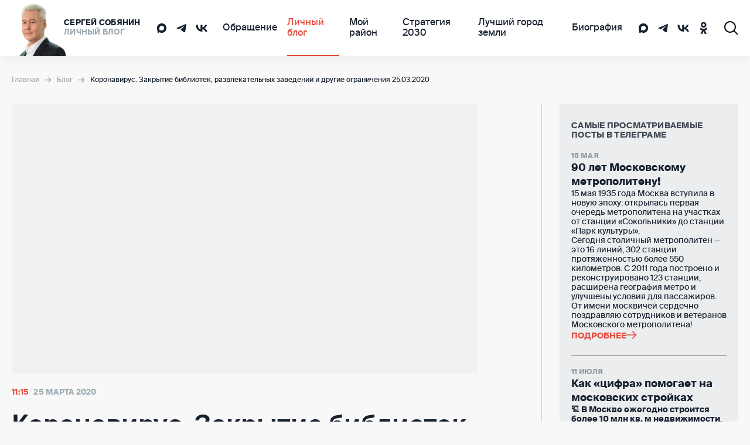

--- FILE ---
content_type: text/html; charset=utf-8
request_url: https://www.sobyanin.ru/koronavirus-ogranicheniya-250320
body_size: 47072
content:
<!DOCTYPE html><html lang="ru"><head><meta charSet="utf-8"/><meta name="viewport" content="width=device-width"/><title>Коронавирус. Закрытие библиотек, развлекательных заведений и другие ограничения 25.03.2020</title><meta name="description" content="Ситуация с распространением коронавируса постепенно осложняется, и это требует увеличить социальное дистанцирование, сократив «необязательные» контакты между людьми. Подробнее в новом посте"/><meta name="keywords" content="Коронавирус"/><meta property="og:title" content="Коронавирус. Закрытие библиотек, развлекательных заведений и другие ограничения 25.03.2020"/><meta property="og:description" content="Ситуация с распространением коронавируса постепенно осложняется, и это требует увеличить социальное дистанцирование, сократив «необязательные» контакты между людьми. Подробнее в новом посте"/><meta property="og:image" content="https://cdn.sobyanin.ru/post/e7/b6/8a39fa95bcb40b091b2bce678e0143421bef9138.jpg"/><meta property="og:image:width" content="1200"/><meta property="og:image:height" content="630"/><meta property="vk:title" content="Коронавирус. Закрытие библиотек, развлекательных заведений и другие ограничения 25.03.2020"/><meta property="vk:description" content="Ситуация с распространением коронавируса постепенно осложняется, и это требует увеличить социальное дистанцирование, сократив «необязательные» контакты между людьми. Подробнее в новом посте"/><meta property="vk:image" content="https://cdn.sobyanin.ru/post/e7/b6/8a39fa95bcb40b091b2bce678e0143421bef9138.jpg"/><meta property="og:site_name" content="sobyanin.ru"/><meta property="og:type" content="website"/><meta property="og:locale" content="ru_RU"/><meta name="twitter:card" content="summary_large_image"/><meta name="twitter:site_name" content="sobyanin.ru"/><meta name="twitter:creator" content="@sobyanin"/><meta property="og:url" content="https://www.sobyanin.ru/koronavirus-ogranicheniya-250320"/><link rel="canonical" href="https://www.sobyanin.ru/koronavirus-ogranicheniya-250320"/><link rel="shortcut icon" type="image/x-icon" href="/favicon.ico"/><link rel="shortcut icon" type="image/svg+xml" href="/favicon.svg"/><script async="" type="application/ld+json">{"@context":"http://schema.org","@type":"WebSite","name":"sobyanin.ru","alternateName":"Сергей Собянин личный блог","url":"https://www.sobyanin.ru/"}</script><script async="" type="application/ld+json">{"@context":"http://schema.org","@type":"Organization","url":"https://www.sobyanin.ru/","logo":"https://www.sobyanin.ru/front_static/images/logo.png"}</script><script async="" type="application/ld+json">{"@context":"http://schema.org","@type":"WebPage","name":"Коронавирус. Закрытие библиотек, развлекательных заведений и другие ограничения 25.03.2020","url":"https://www.sobyanin.ru/koronavirus-ogranicheniya-250320","description":"Ситуация с распространением коронавируса постепенно осложняется, и это требует увеличить социальное дистанцирование, сократив «необязательные» контакты между людьми. Подробнее в новом посте","author":{"@type":"Organization","name":"Сергей Собянин личный блог"},"datePublished":"2020-03-25T14:15:00+03:00"}</script><meta name="next-head-count" content="26"/><link rel="preload" href="/_next/static/css/0df06c0727379d87.css" as="style"/><link rel="stylesheet" href="/_next/static/css/0df06c0727379d87.css" data-n-g=""/><link rel="preload" href="/_next/static/css/0f9363467f8fafe2.css" as="style"/><link rel="stylesheet" href="/_next/static/css/0f9363467f8fafe2.css" data-n-p=""/><noscript data-n-css=""></noscript><script defer="" nomodule="" src="/_next/static/chunks/polyfills-42372ed130431b0a.js"></script><script src="/_next/static/chunks/webpack-eedd00171c148d41.js" defer=""></script><script src="/_next/static/chunks/framework-945b357d4a851f4b.js" defer=""></script><script src="/_next/static/chunks/main-3c4a1bcaffb61882.js" defer=""></script><script src="/_next/static/chunks/pages/_app-4f87c72659b92aba.js" defer=""></script><script src="/_next/static/chunks/75fc9c18-a8c9805be41684e2.js" defer=""></script><script src="/_next/static/chunks/5fcd5e32-977b1881090ed052.js" defer=""></script><script src="/_next/static/chunks/b637e9a5-ebfee6b48b492480.js" defer=""></script><script src="/_next/static/chunks/1317-5abb16e1d52f973d.js" defer=""></script><script src="/_next/static/chunks/5411-f3f98fedeebf7fd9.js" defer=""></script><script src="/_next/static/chunks/1835-e5a9c85e77b3f4c7.js" defer=""></script><script src="/_next/static/chunks/111-cccec45f590ce648.js" defer=""></script><script src="/_next/static/chunks/3824-69ca569934246be0.js" defer=""></script><script src="/_next/static/chunks/3649-8542ccb3c867fea7.js" defer=""></script><script src="/_next/static/chunks/5176-105bad7796a02e67.js" defer=""></script><script src="/_next/static/chunks/1623-9c0b10e8070e22f0.js" defer=""></script><script src="/_next/static/chunks/3343-5266d931e732bdbf.js" defer=""></script><script src="/_next/static/chunks/2661-707c58d3f168cfa3.js" defer=""></script><script src="/_next/static/chunks/6921-c25483ce6a7d99dd.js" defer=""></script><script src="/_next/static/chunks/7071-78fb8203202a4807.js" defer=""></script><script src="/_next/static/chunks/pages/%5Bslug%5D-dd209df362fba48a.js" defer=""></script><script src="/_next/static/_NsQ9mAEnQaTD9hmOs6IK/_buildManifest.js" defer=""></script><script src="/_next/static/_NsQ9mAEnQaTD9hmOs6IK/_ssgManifest.js" defer=""></script></head><body><div id="__next"><div class="app"><svg style="display:none" xmlns="http://www.w3.org/2000/svg"><symbol id="icon-fb" viewBox="0 0 22 22" class="icon-fb"><path d="M22 11c0-6.075-4.925-11-11-11S0 4.925 0 11c0 5.49 4.023 10.041 9.281 10.866V14.18H6.488V11h2.793V8.577c0-2.757 1.642-4.28 4.155-4.28 1.204 0 2.462.215 2.462.215v2.707h-1.387c-1.366 0-1.792.848-1.792 1.718V11h3.05l-.487 3.18h-2.563v7.686C17.977 21.041 22 16.49 22 11z"></path><path fill="none" d="M15.284 14.183l.487-3.18h-3.05V8.94c0-.87.426-1.718 1.792-1.718H15.9V4.515S14.641 4.3 13.438 4.3c-2.513 0-4.155 1.523-4.155 4.28v2.423H6.49v3.18h2.793v7.686a11.079 11.079 0 0 0 3.437 0v-7.686z"></path></symbol><symbol id="icon-vk" viewBox="0 0 22 13" class="icon-vk"><path d="M21 12.508l-2.938.037s-.628.126-1.469-.452c-1.105-.753-2.134-2.712-2.95-2.46-.816.263-.791 2.02-.791 2.02s0 .377-.176.578c-.201.226-.603.277-.603.277h-1.306s-2.9.175-5.461-2.486C2.519 7.122.058 1.358.058 1.358S-.08.982.07.794C.246.593.71.58.71.58L3.85.555s.3.05.502.2c.188.139.289.377.289.377s.502 1.281 1.18 2.449c1.318 2.272 1.92 2.762 2.373 2.523.653-.351.452-3.214.452-3.214s.012-1.03-.327-1.494c-.263-.364-.753-.464-.98-.49-.175-.025.114-.439.49-.615C8.396.015 9.4-.01 10.58.003c.917.012 1.18.062 1.544.15 1.08.264.716 1.268.716 3.691 0 .779-.138 1.871.427 2.235.239.151.829.025 2.298-2.473.703-1.18 1.218-2.586 1.218-2.586s.113-.252.288-.352c.176-.113.427-.075.427-.075l3.315-.025s.992-.126 1.155.326c.163.477-.377 1.57-1.72 3.377-2.222 2.963-2.461 2.687-.628 4.395 1.758 1.632 2.122 2.435 2.185 2.523.728 1.218-.804 1.319-.804 1.319z"></path></symbol><symbol id="icon-ok" viewBox="0 0 14 23" class="icon-ok"><path d="M13.004 6.13c0 3.13-2.667 5.75-6 5.75s-6-2.62-6-5.75 2.733-5.75 6-5.75 6 2.556 6 5.75zm-3.533-.064c0-1.278-1.067-2.364-2.467-2.364-1.4 0-2.467 1.086-2.467 2.364 0 1.278 1.067 2.364 2.467 2.364 1.333 0 2.467-1.022 2.467-2.364zm3.466 9.072c-1.066.703-2.266 1.15-3.466 1.406l3.4 3.322a1.647 1.647 0 0 1 0 2.364c-.667.639-1.8.639-2.467 0l-3.333-3.194-3.334 3.194c-.333.32-.8.511-1.266.511-.467 0-.934-.192-1.267-.51a1.647 1.647 0 0 1 0-2.365l3.333-3.258c-1.2-.256-2.4-.767-3.466-1.406-.8-.51-1.067-1.597-.534-2.364.467-.766 1.6-1.022 2.4-.51 2.467 1.469 5.667 1.469 8.134 0 .8-.512 1.867-.256 2.4.51.533.767.267 1.79-.533 2.3z"></path></symbol><symbol id="icon-tg" viewBox="0 0 36 36" class="icon-tg"><path d="M6.51604 16.9198L20.7906 10.7753C22.1996 10.1352 26.9782 8.08706 26.9782 8.08706C26.9782 8.08706 29.1838 7.19098 29 9.36717C28.9387 10.2632 28.4486 13.3995 27.9585 16.7918L26.4269 26.8407C26.4269 26.8407 26.3043 28.3128 25.2629 28.5688C24.2214 28.8249 22.506 27.6728 22.1996 27.4167C21.9546 27.2247 17.6048 24.3445 16.012 22.9364C15.5831 22.5523 15.093 21.7843 16.0732 20.8882C18.2787 18.776 20.9131 16.1518 22.506 14.4876C23.2411 13.7195 23.9763 11.9274 20.9131 14.1036L12.2749 20.1841C12.2749 20.1841 11.2946 20.8242 9.45672 20.2481C7.6188 19.6721 5.47456 18.904 5.47456 18.904C5.47456 18.904 4.00422 17.9439 6.51604 16.9198Z" fill="currentColor"></path></symbol><symbol id="icon-search" viewBox="0 0 24 24" class="icon-search"><path d="M17.95 9.975a7.975 7.975 0 1 1-15.95 0 7.975 7.975 0 0 1 15.95 0zm4.285 13.674l1.414-1.414-5.95-5.95a9.933 9.933 0 0 0 2.25-6.31A9.972 9.972 0 0 0 9.976 0C4.465 0 0 4.466 0 9.975c0 5.509 4.466 9.975 9.975 9.975a9.933 9.933 0 0 0 6.31-2.25z"></path><path fill="none" d="M17.95 9.975a7.975 7.975 0 1 1-15.95 0 7.975 7.975 0 0 1 15.95 0zm4.285 13.674l1.414-1.414-5.95-5.95a9.933 9.933 0 0 0 2.25-6.31A9.972 9.972 0 0 0 9.976 0C4.465 0 0 4.466 0 9.975c0 5.509 4.466 9.975 9.975 9.975a9.933 9.933 0 0 0 6.31-2.25z"></path></symbol><symbol id="icon-arrow-next" viewBox="0 0 23 18" class="icon-arrow-next"><path d="M21.707 8.29l-8-8-1.414 1.414 6.293 6.293H0v2h18.586l-6.293 6.293 1.414 1.414 8-8 .707-.707z"></path><path fill="none" d="M21.707 8.29l-8-8-1.414 1.414 6.293 6.293H0v2h18.586l-6.293 6.293 1.414 1.414 8-8 .707-.707z"></path></symbol><symbol id="icon-close" viewBox="0 0 24 24" class="icon-close"><path fill-rule="evenodd" clip-rule="evenodd" d="M12.0002 13.4144L22.293 23.7072L23.7072 22.293L13.4144 12.0002L23.7073 1.70726L22.293 0.293045L12.0002 10.5859L1.70718 0.292969L0.292969 1.70718L10.5859 12.0002L0.293046 22.293L1.70726 23.7073L12.0002 13.4144Z"></path></symbol><symbol id="icon-burger" viewBox="0 0 24 16" class="icon-burger"><path stroke-width="2" d="M0 8h24M0 1h24M0 15h16"></path></symbol><symbol id="icon-next" viewBox="0 0 9 14" class="icon-next"><path d="M1 1L7 7L1 13" stroke="currentColor" stroke-width="2" stroke-linecap="round"></path></symbol><symbol id="icon-prev" viewBox="0 0 9 14" class="icon-prev"><path fill="none" stroke="currentColor" stroke-width="2" stroke-linecap="round" d="M7 13L1 7l6-6"></path></symbol><symbol id="icon-load" viewBox="0 0 26 20" class="icon-load"><path fill-rule="evenodd" clip-rule="evenodd" d="M3 10C3 4.44772 7.44772 0 13 0C15.7812 0 18.2201 1.11622 20.0854 2.8718L18.7146 4.3282C17.1799 2.88378 15.2188 2 13 2C8.55228 2 5 5.55228 5 10H8L4 14L0 10H3ZM23 10C23 15.5523 18.5523 20 13 20C10.2188 20 7.77993 18.8838 5.91464 17.1282L7.28536 15.6718C8.82006 17.1162 10.7812 18 13 18C17.4477 18 21 14.4477 21 10H18L22 6L26 10H23Z" fill="currentColor"></path></symbol><symbol id="icon-clap" viewBox="0 0 16 16" class="icon-clap"><path d="M13.92 5.063a.741.741 0 0 1 1.026.283.783.783 0 0 1-.275 1.054l-3.906 2.314a.391.391 0 0 0-.137.527.37.37 0 0 0 .513.142l3.255-1.93a.741.741 0 0 1 1.027.283.783.783 0 0 1-.275 1.054l-3.58 2.122a.391.391 0 0 0-.138.527.37.37 0 0 0 .513.141l2.93-1.736a.741.741 0 0 1 1.026.283.783.783 0 0 1-.275 1.053L8.19 15.587c-1.327.787-3.017.423-3.925-.844l-1.508-2.104a3.154 3.154 0 0 1-.424-2.824L4.2 4.187c.12-.36.46-.594.831-.57a.833.833 0 0 1 .768.792l.158 2.7 6.184-3.664a.741.741 0 0 1 1.027.282.783.783 0 0 1-.275 1.054l-3.58 2.122a.391.391 0 0 0-.138.527.37.37 0 0 0 .513.141l4.231-2.508z" fill="currentColor"></path><path d="M10.262.103a.741.741 0 0 1 1.027.283.783.783 0 0 1-.276 1.054L7.108 3.755l-.752-1.337L10.262.103zM1.765.834L.14 5.728c-.409 1.232.1 2.589 1.21 3.22l2.204-7.526C3.722.85 3.346.26 2.767.187a.939.939 0 0 0-1.002.647z" fill="currentColor"></path></symbol><symbol id="icon-comment" viewBox="0 0 16 16" class="icon-comment"><path fill-rule="evenodd" clip-rule="evenodd" d="M4 1a1 1 0 0 1 1-1h10a1 1 0 0 1 1 1v8a1 1 0 0 1-1 1h-1V4a2 2 0 0 0-2-2H4V1zM0 4a1 1 0 0 1 1-1h11a1 1 0 0 1 1 1v8a1 1 0 0 1-1 1H3l-3 3V4z" fill="currentColor"></path></symbol><symbol id="icon-play" viewBox="0 0 18 22" class="icon-play"><path d="M0.222656 20.7128V1.28701C0.222656 0.493577 1.10239 0.0161549 1.76764 0.448566L16.7107 10.1615C17.3174 10.5558 17.3174 11.444 16.7107 11.8384L1.76764 21.5512C1.10239 21.9836 0.222656 21.5062 0.222656 20.7128Z" fill="currentColor"></path></symbol><symbol id="icon-hands" viewBox="0 0 53 49" class="icon-hands"> <path d="M50.7545 24.3228L49.5536 23.1022L49.0614 22.6297C49.6972 20.6883 50.0552 18.6667 50.1245 16.625C50.1245 12.4478 48.4652 8.44177 45.5115 5.48807C42.5578 2.53437 38.5517 0.875 34.3745 0.875H27.1295C26.3125 0.875 25.5093 1.07187 24.7867 1.44594C23.9034 1.22937 23.0109 1.07188 22.1092 0.973438H20.5933C16.4161 0.973438 12.4101 2.63281 9.45636 5.5865C6.50266 8.5402 4.84329 12.5463 4.84329 16.7234V20.8578L2.50048 23.1219C1.74854 23.8828 1.23792 24.8487 1.03263 25.8986C0.827346 26.9484 0.936519 28.0355 1.34647 29.0236C1.75642 30.0117 2.44891 30.8568 3.33713 31.453C4.22536 32.0492 5.2698 32.3699 6.33954 32.375C6.56792 32.3947 6.79761 32.3947 7.02861 32.375C7.27273 33.2865 7.7472 34.1193 8.40673 34.7966C9.31663 35.6807 10.5081 36.2173 11.7733 36.3125C11.8825 37.5819 12.4328 38.773 13.3286 39.6791C14.2265 40.5835 15.4235 41.1295 16.6952 41.2147C16.7873 42.4846 17.3323 43.6792 18.2308 44.5812C19.1758 45.5332 20.4415 46.0989 21.781 46.1681C23.1206 46.2372 24.4378 45.8049 25.4758 44.9553L27.0902 46.55C27.5933 47.056 28.1915 47.4575 28.8503 47.7315C29.5092 48.0055 30.2157 48.1465 30.9292 48.1465C31.6428 48.1465 32.3493 48.0055 33.0081 47.7315C33.667 47.4575 34.2652 47.056 34.7683 46.55C35.6916 45.6532 36.2523 44.4477 36.3433 43.1637C37.615 43.0786 38.8119 42.5326 39.7099 41.6281C40.5871 40.7214 41.1228 39.5386 41.2258 38.2812C42.4952 38.172 43.6863 37.6217 44.5924 36.7259C45.3118 36.0084 45.8106 35.0997 46.0295 34.1075C46.8859 34.2561 47.7658 34.19 48.5904 33.9151C49.415 33.6403 50.1586 33.1652 50.7545 32.5325C51.2956 31.9946 51.725 31.355 52.018 30.6505C52.3111 29.9461 52.4619 29.1906 52.4619 28.4277C52.4619 27.6647 52.3111 26.9092 52.018 26.2048C51.725 25.5003 51.2956 24.8607 50.7545 24.3228ZM27.1295 4.8125H34.3745C37.5074 4.8125 40.512 6.05703 42.7272 8.2723C44.9425 10.4876 46.187 13.4921 46.187 16.625C46.1515 17.559 46.0329 18.488 45.8327 19.4009L37.7411 11.2897C37.5571 11.1072 37.339 10.9629 37.0991 10.8649C36.8592 10.7669 36.6024 10.7173 36.3433 10.7187H27.5233C27.0816 10.7157 26.6516 10.8613 26.3027 11.1322L22.3652 14.1444C21.8658 14.4845 21.2559 14.6222 20.6589 14.5296C20.0619 14.437 19.5224 14.121 19.1495 13.6456C18.7767 13.1702 18.5985 12.5709 18.6509 11.969C18.7032 11.3671 18.9824 10.8076 19.4317 10.4037L26.2239 5.08812C26.4804 4.88564 26.8038 4.78723 27.1295 4.8125ZM5.27642 28.0241C5.00208 27.7381 4.8489 27.3572 4.8489 26.9609C4.8489 26.5647 5.00208 26.1838 5.27642 25.8978L8.20986 22.9644C8.34917 22.8249 8.51501 22.7147 8.6976 22.6403C8.88019 22.5659 9.07583 22.5288 9.27298 22.5312C9.46714 22.5292 9.65971 22.5665 9.83904 22.641C10.0184 22.7154 10.1808 22.8254 10.3164 22.9644C10.4569 23.1035 10.5684 23.2691 10.6445 23.4516C10.7206 23.634 10.7598 23.8298 10.7598 24.0275C10.7598 24.2252 10.7206 24.421 10.6445 24.6034C10.5684 24.7859 10.4569 24.9515 10.3164 25.0906L7.40267 28.0241C7.11232 28.2897 6.73306 28.437 6.33954 28.437C5.94603 28.437 5.56676 28.2897 5.27642 28.0241ZM10.7495 30.8984C10.7489 30.7027 10.7888 30.5089 10.8667 30.3293C10.9446 30.1497 11.0589 29.9882 11.2024 29.855L14.1161 26.9216C14.3955 26.6396 14.7754 26.4802 15.1723 26.4783C15.5692 26.4765 15.9506 26.6324 16.2325 26.9117C16.5145 27.1911 16.6739 27.571 16.6758 27.9679C16.6776 28.3648 16.5217 28.7462 16.2424 29.0281L13.3089 31.9616C13.1329 32.1321 12.9182 32.2574 12.6832 32.3268C12.4482 32.3962 12.1998 32.4076 11.9595 32.3599C11.7191 32.3123 11.4938 32.2072 11.303 32.0534C11.1121 31.8997 10.9614 31.702 10.8637 31.4772C10.7843 31.2948 10.7454 31.0974 10.7495 30.8984ZM16.1045 34.8359L19.038 31.9025C19.1773 31.763 19.3431 31.6528 19.5257 31.5784C19.7083 31.504 19.904 31.4669 20.1011 31.4694C20.2953 31.4673 20.4878 31.5047 20.6672 31.5791C20.8465 31.6535 21.0089 31.7636 21.1445 31.9025C21.285 32.0416 21.3965 32.2072 21.4726 32.3897C21.5487 32.5722 21.5879 32.7679 21.5879 32.9656C21.5879 33.1633 21.5487 33.3591 21.4726 33.5416C21.3965 33.724 21.285 33.8896 21.1445 34.0287L18.2308 36.8834C17.9461 37.152 17.568 37.299 17.1767 37.2933C16.7855 37.2876 16.4118 37.1296 16.1351 36.8529C15.8584 36.5762 15.7004 36.2025 15.6947 35.8112C15.689 35.4199 15.836 35.0418 16.1045 34.7572V34.8359ZM21.0264 41.8644C20.8859 41.7253 20.7744 41.5597 20.6983 41.3772C20.6222 41.1947 20.583 40.999 20.583 40.8013C20.583 40.6035 20.6222 40.4078 20.6983 40.2253C20.7744 40.0428 20.8859 39.8772 21.0264 39.7381L23.9402 36.8244C24.2221 36.5408 24.6035 36.3783 25.0033 36.3716C25.2 36.3726 25.3945 36.4124 25.5757 36.4887C25.757 36.5649 25.9215 36.6762 26.0597 36.8161C26.1979 36.9559 26.3072 37.1217 26.3814 37.3039C26.4555 37.486 26.493 37.681 26.4917 37.8777C26.4918 38.2706 26.3393 38.6482 26.0664 38.9309L23.133 41.8644C22.8402 42.1271 22.4569 42.2658 22.0638 42.2511C21.6707 42.2364 21.2987 42.0695 21.0264 41.7856V41.8644ZM46.6202 30.2881C45.8827 30.0895 45.2061 29.7106 44.6514 29.1856V29.0872L40.7139 25.1497C40.3432 24.779 39.8404 24.5707 39.3161 24.5707C38.7918 24.5707 38.289 24.779 37.9183 25.1497C37.5476 25.5204 37.3393 26.0232 37.3393 26.5475C37.3393 27.0718 37.5476 27.5746 37.9183 27.9453L41.8558 31.8828C42.0931 32.1698 42.2148 32.535 42.1972 32.9069C42.1796 33.2789 42.0239 33.6309 41.7606 33.8942C41.4973 34.1575 41.1453 34.3132 40.7733 34.3308C40.4014 34.3484 40.0362 34.2266 39.7492 33.9894C39.569 33.7968 39.352 33.6424 39.1111 33.5353C38.8701 33.4281 38.6101 33.3704 38.3465 33.3656C38.0828 33.3608 37.8209 33.4089 37.5761 33.5072C37.3314 33.6054 37.1089 33.7518 36.9218 33.9376C36.7347 34.1234 36.5867 34.3448 36.4868 34.5889C36.3868 34.8329 36.3368 35.0945 36.3398 35.3582C36.3427 35.6219 36.3986 35.8823 36.504 36.124C36.6095 36.3657 36.7623 36.5838 36.9536 36.7653C37.0935 36.9027 37.2046 37.0667 37.2804 37.2475C37.3563 37.4283 37.3954 37.6225 37.3954 37.8186C37.3954 38.0147 37.3563 38.2088 37.2804 38.3897C37.2046 38.5705 37.0935 38.7344 36.9536 38.8719C36.8145 39.0124 36.6489 39.1239 36.4664 39.2C36.2839 39.2761 36.0882 39.3153 35.8905 39.3153C35.6928 39.3153 35.497 39.2761 35.3145 39.2C35.1321 39.1239 34.9665 39.0124 34.8274 38.8719C34.4585 38.5052 33.9595 38.2994 33.4394 38.2994C32.9193 38.2994 32.4203 38.5052 32.0514 38.8719C31.6847 39.2407 31.4789 39.7397 31.4789 40.2598C31.4789 40.78 31.6847 41.2789 32.0514 41.6478C32.3334 41.9272 32.4928 42.3071 32.4947 42.704C32.4965 43.1009 32.3406 43.4823 32.0613 43.7642C31.7819 44.0462 31.402 44.2056 31.0051 44.2075C30.6082 44.2093 30.2268 44.0534 29.9449 43.7741L28.3699 42.1991L28.9211 41.6675C29.4277 41.1627 29.8296 40.5628 30.1039 39.9024C30.3781 39.2419 30.5193 38.5337 30.5193 37.8186C30.5193 37.1034 30.3781 36.3953 30.1039 35.7348C29.8296 35.0743 29.4277 34.4745 28.9211 33.9697C28.0081 33.0322 26.7814 32.4643 25.4758 32.375C25.3836 31.1051 24.8387 29.9105 23.9402 29.0084C23.0335 28.1312 21.8507 27.5955 20.5933 27.4925C20.484 26.2231 19.9338 25.032 19.038 24.1259C18.4555 23.5258 17.7413 23.0693 16.9521 22.7925C16.1628 22.5157 15.32 22.4263 14.4902 22.5312C14.1675 21.3001 13.4138 20.2257 12.3661 19.5031C11.3184 18.7806 10.0462 18.4579 8.78079 18.5937V16.625C8.77956 13.5493 9.97804 10.5943 12.1214 8.38844C14.2648 6.18254 17.1841 4.89965 20.2586 4.8125L17.1086 7.27344C15.8174 8.3147 14.9873 9.82189 14.7975 11.4698C14.6077 13.1177 15.0734 14.7741 16.0941 16.0817C17.1148 17.3892 18.6087 18.243 20.2534 18.4589C21.898 18.6747 23.5616 18.2352 24.8852 17.2353L28.1927 14.6562H35.5361L43.293 22.5312L47.9589 27.1775C48.2854 27.5393 48.4661 28.0093 48.4661 28.4966C48.4661 28.9839 48.2854 29.4539 47.9589 29.8156C47.7887 30.0032 47.5695 30.1395 47.326 30.209C47.0825 30.2786 46.8244 30.2787 46.5808 30.2094L46.6202 30.2881Z" fill="black"></path></symbol><symbol id="icon-share" viewBox="0 0 16 20" class="icon-share"><path fill-rule="evenodd" clip-rule="evenodd" d="M14 4a2 2 0 1 0-4 0 2 2 0 0 0 4 0zm2 0a4 4 0 1 0-7.7 1.524L6.5 6.876a4 4 0 1 0 0 6.248L8.3 14.476a4 4 0 1 0 1.2-1.6L7.7 11.524C7.893 11.054 8 10.54 8 10s-.107-1.055-.3-1.524L9.5 7.124A4 4 0 0 0 16 4zm-4 14a2 2 0 1 0 0-4 2 2 0 0 0 0 4zM4 8a2 2 0 1 1 0 4 2 2 0 0 1 0-4z" fill="currentColor"></path></symbol><symbol id="icon-home" viewBox="0 0 512 456.4" class="icon-home"><path d="M506.55 180.26L263.86 2.57a13.3 13.3 0 0 0-15.72 0L5.45 180.26a13.305 13.305 0 1 0 15.72 21.47L256 29.79l234.84 171.94a13.305 13.305 0 0 0 15.72-21.47z" fill="currentColor"></path><path d="M442.25 204.74a13.3 13.3 0 0 0-13.3 13.3V429.8H322.52V314.2a66.52 66.52 0 0 0-133 0v115.6H83.06V218.05a13.305 13.305 0 1 0-26.61 0V443.1a13.3 13.3 0 0 0 13.3 13.3h133A13.3 13.3 0 0 0 216 444.14a10.06 10.06 0 0 0 .05-1V314.2a39.915 39.915 0 0 1 79.83 0v128.9a9.79 9.79 0 0 0 .05 1 13.3 13.3 0 0 0 13.25 12.28h133a13.3 13.3 0 0 0 13.3-13.3V218.05a13.3 13.3 0 0 0-13.23-13.31z" fill="currentColor"></path></symbol><symbol id="icon-fav" viewBox="0 0 16 14" class="icon-fav"><path d="M8 2.18597C6.674 -1.24975 0 -0.739384 0 4.4565C0 7.04522 2.04 10.4898 8 14C13.96 10.4898 16 7.04522 16 4.4565C16 -0.709475 9.33333 -1.27011 8 2.18597Z" fill="currentColor"></path></symbol><symbol id="icon-huge-prev" viewBox="0 0 31 20" class="icon-huge-prev"><g stroke-width="2" stroke="currentColor" fill="none" fill-rule="evenodd" stroke-linecap="round"><path d="M10.375 19l-9-9 9-9M30 10H2.873"></path></g></symbol><symbol id="icon-info" viewBox="0 0 45.999 45.999" class="icon-info"><path fill="currentColor" d="M39.264 6.736c-8.982-8.981-23.545-8.982-32.528 0-8.982 8.982-8.981 23.545 0 32.528 8.982 8.98 23.545 8.981 32.528 0 8.981-8.983 8.98-23.545 0-32.528zM25.999 33a3 3 0 11-6 0V21a3 3 0 116 0v12zm-3.053-17.128c-1.728 0-2.88-1.224-2.844-2.735-.036-1.584 1.116-2.771 2.879-2.771 1.764 0 2.88 1.188 2.917 2.771-.001 1.511-1.152 2.735-2.952 2.735z"></path></symbol><symbol id="icon-plus" viewBox="0 0 24 18.4" class="icon-plus"><path fill="none" stroke="currentColor" stroke-width="4" stroke-miterlimit="10" d="M22.6 1.4L8.5 15.6 1.4 8.5"></path></symbol><symbol id="icon-pin-custom-red" viewBox="0 0 25 34" class="icon-pin-custom"><g clip-path="url(#clip0_1134_369)"><path d="M13.3582 4.87695L19.7246 8.46382C20.7478 9.04066 21.3812 10.2625 21.3866 12.0035C21.3974 15.5065 18.853 19.7803 15.7077 21.537L9.33594 17.9501C12.4812 16.1882 15.0256 11.9196 15.0148 8.41662C15.0148 6.67563 14.376 5.45379 13.3528 4.87695H13.3582Z" fill="#C82515"></path><path d="M11.6452 21.9248L5.27344 18.3379C6.31285 18.92 7.74745 18.8413 9.32822 17.9551L15.7 21.5419C14.1193 22.4282 12.6792 22.5068 11.6452 21.9248Z" fill="#C82515"></path><path d="M15.9192 0.608029L22.291 4.1949C20.5966 3.2405 18.2525 3.37684 15.6648 4.82417L9.29297 1.2373C11.8753 -0.210028 14.2248 -0.346371 15.9192 0.608029Z" fill="#C82515"></path><path d="M15.7374 33.8223L9.36557 30.2354C8.90542 29.8526 0.0162882 22.5425 4.74188e-05 16.8161C-0.0161934 11.0897 4.14145 4.11526 9.28437 1.23633L15.6562 4.8232C10.5133 7.70213 6.35561 14.6766 6.37185 20.403C6.38809 26.1294 15.2772 33.4395 15.7428 33.8275L15.7374 33.8223Z" fill="#C82515"></path><path d="M15.657 4.82517C20.7999 1.94624 24.9846 4.25882 25.0008 9.98523C25.0171 15.7116 16.2037 32.9223 15.7382 33.8295C15.2726 33.4467 6.38348 26.1314 6.36723 20.405C6.35099 14.6786 10.5086 7.7041 15.6516 4.82517H15.657ZM15.7057 21.5429C18.851 19.7809 21.3954 15.5124 21.3846 12.0094C21.3737 8.50643 18.8131 7.0958 15.6678 8.85253C12.5225 10.6145 9.97269 14.8831 9.98352 18.386C9.99435 21.889 12.5604 23.3049 15.7057 21.5429Z" fill="#E84C3D"></path></g><defs><clipPath id="clip0_1134_369"><rect width="25" height="33.8235" fill="white"></rect></clipPath></defs></symbol><symbol id="icon-pin-custom-blue" viewBox="0 0 25 34" class="icon-pin-custom"><g clip-path="url(#clip0_1134_411)"><path d="M13.3582 4.87695L19.7246 8.46382C20.7478 9.04066 21.3812 10.2625 21.3866 12.0035C21.3974 15.5065 18.853 19.7803 15.7077 21.537L9.33594 17.9501C12.4812 16.1882 15.0256 11.9196 15.0148 8.41662C15.0148 6.67563 14.376 5.45379 13.3528 4.87695H13.3582Z" fill="#0D47A1"></path><path d="M11.6452 21.9248L5.27344 18.3379C6.31285 18.92 7.74745 18.8413 9.32822 17.9551L15.7 21.5419C14.1193 22.4282 12.6792 22.5068 11.6452 21.9248Z" fill="#0D47A1"></path><path d="M15.9192 0.608029L22.291 4.1949C20.5966 3.2405 18.2525 3.37684 15.6648 4.82417L9.29297 1.2373C11.8753 -0.210028 14.2248 -0.346371 15.9192 0.608029Z" fill="#0D47A1"></path><path d="M15.7374 33.8223L9.36557 30.2354C8.90542 29.8526 0.0162882 22.5425 4.74188e-05 16.8161C-0.0161934 11.0897 4.14145 4.11526 9.28437 1.23633L15.6562 4.8232C10.5133 7.70213 6.35561 14.6766 6.37185 20.403C6.38809 26.1294 15.2772 33.4395 15.7428 33.8275L15.7374 33.8223Z" fill="#0D47A1"></path><path d="M15.657 4.82517C20.7999 1.94624 24.9846 4.25882 25.0008 9.98523C25.0171 15.7116 16.2037 32.9223 15.7382 33.8295C15.2726 33.4467 6.38348 26.1314 6.36723 20.405C6.35099 14.6786 10.5086 7.7041 15.6516 4.82517H15.657ZM15.7057 21.5429C18.851 19.7809 21.3954 15.5124 21.3846 12.0094C21.3737 8.50643 18.8131 7.0958 15.6678 8.85253C12.5225 10.6145 9.97269 14.8831 9.98352 18.386C9.99435 21.889 12.5604 23.3049 15.7057 21.5429Z" fill="#007BF0"></path></g><defs><clipPath id="clip0_1134_411"><rect width="25" height="33.8235" fill="white"></rect></clipPath></defs></symbol><symbol id="icon-pin-custom-yellow" viewBox="0 0 29 45" class="icon-pin-custom"><path d="M16.6776 27.1446C16.7356 27.1288 16.7919 27.1106 16.8474 27.0915C16.8838 27.0799 16.9203 27.0683 16.9559 27.0558C17.0172 27.0335 17.076 27.0078 17.1356 26.982C17.1646 26.9696 17.1945 26.958 17.2226 26.9447C17.3096 26.9041 17.3941 26.8602 17.4769 26.8121L20.5913 25.0004C20.5085 25.0485 20.424 25.0925 20.337 25.1331C20.308 25.1464 20.2782 25.158 20.2492 25.1704C20.1904 25.1961 20.1308 25.2218 20.0703 25.2442C20.0347 25.2575 19.9982 25.2682 19.9618 25.2798C19.9055 25.2981 19.8491 25.3172 19.792 25.3329C19.7531 25.3437 19.7125 25.3528 19.6727 25.3619C19.6164 25.3752 19.5601 25.3876 19.5021 25.3984C19.4582 25.4067 19.4135 25.4133 19.3687 25.4208C19.319 25.4283 19.2693 25.4349 19.2196 25.4407C19.1724 25.4457 19.1252 25.4498 19.078 25.4531C19.0275 25.4564 18.9761 25.4598 18.9239 25.4614C18.8759 25.4631 18.827 25.4639 18.7782 25.4639C18.726 25.4639 18.673 25.4631 18.62 25.4614C18.5703 25.4598 18.5197 25.4564 18.47 25.4531C18.4162 25.449 18.3624 25.4448 18.3077 25.439C18.2522 25.4332 18.1967 25.4266 18.1412 25.4191C18.1006 25.4133 18.06 25.4075 18.0194 25.4009C17.9573 25.3909 17.8952 25.3785 17.8322 25.3661C17.7925 25.3578 17.7527 25.3503 17.713 25.3412C17.645 25.3263 17.5763 25.308 17.5076 25.2898C17.4719 25.2807 17.4371 25.2724 17.4015 25.2624C17.3088 25.2359 17.2143 25.2069 17.1199 25.1754C17.1083 25.1712 17.0967 25.1679 17.0843 25.1638C16.9783 25.1273 16.8706 25.0875 16.7621 25.0444C16.729 25.0311 16.695 25.0162 16.6619 25.0021C16.5865 24.9706 16.5111 24.9391 16.4349 24.9042C16.3935 24.8852 16.3512 24.8653 16.3098 24.8454C16.2411 24.8122 16.1715 24.7791 16.1019 24.7434C16.0572 24.721 16.0125 24.697 15.9677 24.6729C15.875 24.624 15.7822 24.5743 15.6886 24.5195L12.5742 26.3312C12.6314 26.3643 12.6894 26.3967 12.7465 26.4282C12.7821 26.4481 12.8177 26.4655 12.8534 26.4846C12.8981 26.5086 12.9428 26.5318 12.9875 26.555C13.0571 26.5907 13.1267 26.6239 13.1954 26.657C13.2369 26.6769 13.2791 26.6977 13.3205 26.7159C13.3967 26.7507 13.4721 26.7822 13.5475 26.8137C13.5806 26.8278 13.6146 26.8428 13.6485 26.856C13.7554 26.8983 13.8614 26.9381 13.9674 26.9746C13.9682 26.9746 13.9699 26.9746 13.9707 26.9754C13.9832 26.9796 13.9947 26.9829 14.0063 26.987C14.1008 27.0185 14.1944 27.0475 14.2871 27.0741C14.3228 27.084 14.3575 27.0923 14.3932 27.1014C14.4619 27.1197 14.5307 27.1371 14.5986 27.1528C14.6383 27.162 14.6781 27.1694 14.7178 27.1777C14.7808 27.1902 14.8429 27.2026 14.905 27.2125C14.9456 27.2192 14.9862 27.225 15.0268 27.2308C15.0566 27.2349 15.0864 27.2407 15.1154 27.2441C15.1419 27.2474 15.1668 27.2482 15.1933 27.2507C15.248 27.2565 15.3018 27.2615 15.3556 27.2648C15.4062 27.2681 15.4559 27.2714 15.5056 27.2731C15.5586 27.2747 15.6116 27.2756 15.6638 27.2756C15.7126 27.2756 15.7615 27.2756 15.8095 27.2731C15.8609 27.2714 15.9123 27.2681 15.9636 27.2648C16.0116 27.2615 16.0589 27.2573 16.1052 27.2523C16.1558 27.2465 16.2055 27.2399 16.2543 27.2324C16.2808 27.2283 16.3082 27.2266 16.3347 27.2217C16.3529 27.2183 16.3695 27.2134 16.3877 27.2101C16.4448 27.1993 16.502 27.1868 16.5583 27.1736C16.5981 27.1645 16.6387 27.1553 16.6776 27.1446Z" fill="#A4993D"></path><path d="M11.7599 25.8065C11.8038 25.838 11.8477 25.8695 11.8916 25.9002C11.9661 25.9516 12.0423 26.0013 12.1177 26.0511C12.155 26.0751 12.1914 26.1008 12.2295 26.1248C12.343 26.197 12.4565 26.2658 12.5716 26.3321L15.686 24.5205C15.5717 24.4541 15.4574 24.3845 15.3439 24.3132C15.3066 24.2892 15.2694 24.2643 15.2321 24.2394C15.1567 24.1905 15.0813 24.1407 15.006 24.0893C14.9621 24.0587 14.9182 24.0263 14.8743 23.9948C14.8072 23.9467 14.7401 23.8986 14.673 23.8489C14.6266 23.8141 14.5802 23.7784 14.5347 23.7428C14.4717 23.6947 14.4096 23.6457 14.3475 23.596C14.2936 23.5529 14.2406 23.5081 14.1876 23.4642C14.1304 23.4161 14.0733 23.3688 14.0161 23.3199C13.964 23.2743 13.9118 23.2279 13.8596 23.1814C13.8033 23.1317 13.7478 23.0811 13.6923 23.0297C13.6401 22.9816 13.5896 22.9327 13.5382 22.8838C13.4835 22.8315 13.4289 22.7793 13.375 22.7254C13.3245 22.6748 13.274 22.6243 13.2235 22.5729C13.1696 22.5181 13.1166 22.4634 13.0636 22.4079C13.0139 22.3556 12.965 22.3026 12.9162 22.2495C12.864 22.1931 12.8118 22.1359 12.7604 22.0779C12.7124 22.024 12.6644 21.9692 12.6163 21.9137C12.5658 21.8548 12.5144 21.796 12.4647 21.7363C12.4175 21.6799 12.3711 21.6235 12.3248 21.5671C12.2751 21.5066 12.2262 21.4461 12.1782 21.3847C12.1326 21.3267 12.087 21.2686 12.0423 21.2106C11.9943 21.1484 11.9471 21.0854 11.8998 21.0224C11.8559 20.9635 11.812 20.9038 11.7681 20.8441C11.7218 20.7803 11.6762 20.7164 11.6306 20.6518C11.5876 20.5912 11.5453 20.5299 11.5039 20.4685C11.4592 20.403 11.4153 20.3375 11.3714 20.272C11.33 20.2098 11.2894 20.1476 11.2488 20.0846C11.2057 20.0183 11.1635 19.9511 11.1212 19.884C11.0815 19.821 11.0426 19.7571 11.0036 19.6933C10.9622 19.6253 10.9225 19.5573 10.8819 19.4893C10.8438 19.4246 10.8065 19.36 10.7692 19.2953C10.7303 19.2265 10.6914 19.1568 10.6533 19.088C10.6168 19.0225 10.5812 18.957 10.5464 18.8907C10.5091 18.821 10.4727 18.7506 10.4362 18.6801C10.4023 18.6138 10.3683 18.5474 10.3352 18.4811C10.2996 18.4098 10.2656 18.3385 10.2308 18.2672C10.1985 18.2 10.167 18.1337 10.1356 18.0665C10.1049 18.0002 10.0751 17.9347 10.0453 17.8684C10.008 17.7846 9.97074 17.7009 9.93513 17.6171C9.90696 17.5525 9.88046 17.487 9.85312 17.4223C9.81834 17.3386 9.78438 17.254 9.75124 17.1702C9.72557 17.1047 9.69989 17.0392 9.67587 16.9737C9.64357 16.8892 9.61292 16.8038 9.58227 16.7184C9.55908 16.6537 9.53589 16.5882 9.51352 16.5235C9.4837 16.4373 9.45554 16.3502 9.42821 16.264C9.40667 16.1977 9.38514 16.1313 9.36443 16.0642C9.34704 16.0078 9.3313 15.9522 9.31473 15.8959C9.29071 15.8146 9.26752 15.7334 9.24598 15.6521C9.23025 15.5941 9.21534 15.536 9.20043 15.4788C9.17972 15.3992 9.15984 15.3188 9.14079 15.2392C9.12671 15.1812 9.11346 15.1231 9.1002 15.0651C9.08198 14.9847 9.06541 14.9042 9.04885 14.8246C9.03725 14.7683 9.02566 14.711 9.01489 14.6547C8.99832 14.5684 8.98341 14.483 8.96933 14.3968C8.96105 14.3487 8.95277 14.3006 8.94531 14.2525C8.92957 14.1489 8.91549 14.0461 8.90224 13.9424C8.8981 13.9118 8.89313 13.8819 8.88982 13.8512C8.87408 13.7186 8.86083 13.5859 8.85006 13.4541C8.84757 13.4201 8.84592 13.3861 8.84343 13.3521C8.8368 13.2576 8.83018 13.1631 8.82604 13.0685C8.81941 12.9143 8.81527 12.7601 8.81527 12.6084C8.81527 12.4873 8.81941 12.3687 8.82438 12.2518C8.82604 12.2203 8.82769 12.1897 8.82935 12.1581C8.83515 12.0587 8.84177 11.96 8.85006 11.863C8.85171 11.8456 8.85254 11.8282 8.8542 11.8107C8.86497 11.7013 8.87822 11.5952 8.89313 11.4899C8.89893 11.4517 8.90473 11.4144 8.91052 11.3763C8.92212 11.3025 8.93454 11.2295 8.9478 11.1582C8.95525 11.1184 8.96353 11.0795 8.97099 11.0405C8.9859 10.9708 9.00164 10.902 9.0182 10.834C9.02731 10.7984 9.0356 10.7619 9.04471 10.7271C9.06541 10.6491 9.08778 10.5737 9.11097 10.4982C9.1176 10.4758 9.12422 10.4526 9.13168 10.4302C9.16315 10.3341 9.19629 10.2404 9.23107 10.1492C9.24018 10.126 9.25012 10.1044 9.25924 10.0812C9.28657 10.0132 9.31473 9.94686 9.34455 9.88136C9.35863 9.85068 9.37354 9.82083 9.38762 9.79098C9.41496 9.73543 9.44229 9.67988 9.47128 9.62599C9.48702 9.59614 9.50358 9.56546 9.52015 9.53644C9.5508 9.48255 9.58227 9.43114 9.61375 9.37973C9.63031 9.35403 9.64605 9.3275 9.66262 9.30262C9.70403 9.23878 9.74793 9.17743 9.79183 9.11773C9.79928 9.10695 9.80674 9.09617 9.81502 9.08539C9.86803 9.01575 9.9227 8.94859 9.97903 8.88391C9.99559 8.86484 10.013 8.84743 10.0296 8.82919C10.071 8.78442 10.1124 8.73965 10.1555 8.69736C10.177 8.6758 10.1994 8.65507 10.2217 8.63435C10.2623 8.59621 10.3029 8.55972 10.3443 8.52407C10.3675 8.50417 10.3915 8.48427 10.4147 8.4652C10.4594 8.42955 10.505 8.39473 10.5514 8.36156C10.5729 8.34581 10.5936 8.33005 10.6152 8.31513C10.6831 8.26787 10.7527 8.2231 10.8239 8.18164L7.70949 9.99329C7.63826 10.0347 7.56868 10.0795 7.50076 10.1268C7.47923 10.1417 7.45769 10.1583 7.43698 10.1732C7.3906 10.2064 7.34504 10.2412 7.30032 10.2769C7.27629 10.2959 7.2531 10.3158 7.22991 10.3357C7.1885 10.3714 7.14708 10.4079 7.10732 10.446C7.08496 10.4667 7.06259 10.4875 7.04106 10.509C6.99799 10.5513 6.95657 10.5952 6.91599 10.64C6.89942 10.6583 6.88203 10.6765 6.86463 10.6956C6.80831 10.7602 6.75281 10.8274 6.70063 10.897C6.69235 10.9078 6.68489 10.9194 6.67744 10.9302C6.63271 10.9899 6.58964 11.0513 6.54822 11.1151C6.53166 11.14 6.51592 11.1665 6.49935 11.1922C6.46705 11.2436 6.43557 11.2959 6.40576 11.3489C6.38919 11.3788 6.37262 11.4086 6.35606 11.4385C6.32707 11.4924 6.29973 11.5471 6.2724 11.6026C6.25749 11.6325 6.24341 11.6632 6.22933 11.6938C6.19951 11.7585 6.17135 11.8248 6.14401 11.8928C6.1349 11.916 6.12496 11.9384 6.11585 11.9616C6.08023 12.0528 6.0471 12.1465 6.01646 12.2419C6.009 12.2643 6.0032 12.2875 5.99575 12.3099C5.97256 12.3845 5.95019 12.4608 5.92948 12.5379C5.92037 12.5735 5.91126 12.6092 5.90298 12.6457C5.88641 12.7137 5.87068 12.7817 5.85577 12.8513C5.84748 12.8903 5.84003 12.9292 5.83175 12.969C5.81849 13.0403 5.80607 13.1133 5.79447 13.1871C5.78867 13.2252 5.78205 13.2626 5.77708 13.3007C5.77459 13.3164 5.77211 13.3314 5.76962 13.3471C5.7572 13.4367 5.74726 13.5287 5.73815 13.6216C5.73649 13.639 5.73566 13.6564 5.73401 13.6738C5.72572 13.7708 5.71827 13.8686 5.7133 13.969C5.71164 14.0005 5.70999 14.0312 5.70833 14.0627C5.70336 14.1796 5.70005 14.2981 5.69922 14.4192C5.69922 14.5717 5.70336 14.7251 5.70999 14.8794C5.70999 14.8918 5.70999 14.9034 5.71081 14.9158C5.71496 14.9979 5.72158 15.08 5.72738 15.1621C5.72987 15.1961 5.73152 15.2301 5.73401 15.2641C5.74478 15.3959 5.75803 15.5286 5.77459 15.6612C5.77791 15.6911 5.78288 15.7218 5.78702 15.7524C5.80027 15.8552 5.81435 15.9589 5.83009 16.0625C5.83754 16.1106 5.84666 16.1587 5.85411 16.2068C5.86405 16.2681 5.87399 16.3303 5.88559 16.3917C5.88973 16.4157 5.89552 16.4406 5.90049 16.4647C5.91126 16.521 5.92286 16.5774 5.93446 16.6346C5.95102 16.715 5.96759 16.7955 5.98581 16.8759C5.99906 16.9331 6.01232 16.9911 6.0264 17.0492C6.04545 17.1296 6.06533 17.2092 6.08603 17.2896C6.10094 17.3477 6.11585 17.4049 6.13159 17.4629C6.15395 17.5442 6.17715 17.6254 6.20034 17.7067C6.2169 17.7631 6.23264 17.8186 6.25004 17.875C6.25666 17.8966 6.26246 17.9181 6.26909 17.9397C6.28317 17.9844 6.29891 18.0292 6.31299 18.074C6.34115 18.1611 6.36931 18.2473 6.3983 18.3335C6.42066 18.399 6.44386 18.4637 6.46705 18.5284C6.4977 18.6138 6.52834 18.6983 6.56065 18.7837C6.5855 18.8492 6.61034 18.9147 6.63602 18.9802C6.66915 19.0648 6.70311 19.1485 6.7379 19.2323C6.76441 19.2978 6.79174 19.3625 6.8199 19.428C6.85552 19.5117 6.89279 19.5954 6.93007 19.6784C6.94746 19.7182 6.96403 19.758 6.98225 19.7969C6.99467 19.8235 7.00793 19.8508 7.02035 19.8774C7.051 19.9445 7.0833 20.0108 7.11478 20.0772C7.14957 20.1493 7.18435 20.2206 7.21914 20.2919C7.25227 20.3582 7.28623 20.4237 7.32019 20.4901C7.35664 20.5606 7.39308 20.631 7.43036 20.7015C7.46515 20.767 7.50076 20.8325 7.53638 20.8972C7.57448 20.9668 7.61341 21.0365 7.65317 21.1053C7.68961 21.17 7.72772 21.2346 7.76499 21.2985C7.80558 21.3673 7.84616 21.4353 7.88675 21.5033C7.92568 21.5671 7.96461 21.6301 8.00354 21.6931C8.04578 21.7603 8.08802 21.8275 8.1311 21.8938C8.17168 21.9568 8.21227 22.019 8.25368 22.0812C8.29758 22.1475 8.34148 22.213 8.38621 22.2785C8.42845 22.3399 8.4707 22.4004 8.51294 22.4609C8.5585 22.5256 8.60488 22.5903 8.65127 22.6541C8.69434 22.7138 8.73824 22.7735 8.78214 22.8324C8.82935 22.8954 8.87739 22.9584 8.9246 23.0206C8.96933 23.0786 9.01489 23.1367 9.06044 23.1947C9.10931 23.2561 9.15818 23.3174 9.20788 23.3779C9.25427 23.4343 9.30065 23.4907 9.34786 23.5471C9.39839 23.6068 9.44892 23.6656 9.49944 23.7245C9.54665 23.7792 9.5947 23.834 9.64274 23.8879C9.69409 23.9459 9.74627 24.0031 9.79928 24.0595C9.84815 24.1125 9.89702 24.1656 9.94672 24.2178C9.99973 24.2734 10.0527 24.3281 10.1066 24.3828C10.1571 24.4342 10.2068 24.4848 10.2582 24.5354C10.312 24.5893 10.3667 24.6415 10.4213 24.6938C10.4727 24.7427 10.524 24.7916 10.5754 24.8397C10.6309 24.8911 10.6872 24.9417 10.7427 24.9914C10.7949 25.0379 10.8471 25.0843 10.8993 25.1299C10.9556 25.1788 11.0136 25.2269 11.0707 25.2742C11.1237 25.3181 11.1767 25.3629 11.2306 25.406C11.248 25.4201 11.2645 25.435 11.2819 25.4483C11.3267 25.4839 11.3722 25.5171 11.4169 25.5519C11.4633 25.5876 11.5089 25.6232 11.5553 25.658C11.6224 25.7078 11.6895 25.7559 11.7565 25.804L11.7599 25.8065Z" fill="#C7B93F"></path><path d="M22.924 32.257L12.4883 44.3871C14.5499 43.1882 16.397 41.6518 17.9526 39.8435L26.0375 30.4453L22.9232 32.257H22.924Z" fill="#A4993D"></path><path d="M4.1388 2.41811C4.17027 2.40319 4.20175 2.38992 4.23322 2.37583C4.28209 2.35427 4.33014 2.33188 4.37983 2.31198C4.41379 2.29789 4.44775 2.28462 4.48171 2.27053C4.52975 2.25146 4.5778 2.23239 4.62667 2.21498C4.66228 2.20171 4.6979 2.18927 4.73269 2.17684C4.78156 2.16025 4.8296 2.14367 4.87847 2.12792C4.91491 2.11631 4.95136 2.1047 4.9878 2.09392C5.0375 2.079 5.0872 2.0649 5.13772 2.05081C5.17417 2.04086 5.21061 2.03091 5.24706 2.02179C5.29924 2.00852 5.35142 1.99608 5.40361 1.98448C5.43922 1.97619 5.47484 1.96789 5.51129 1.96043C5.56678 1.94882 5.62393 1.93805 5.68026 1.9281C5.71422 1.92229 5.74735 1.91483 5.78131 1.90986C5.82852 1.90156 5.87574 1.89576 5.92295 1.8883C5.96271 1.88249 6.00247 1.87586 6.04305 1.87089C6.09109 1.86508 6.13996 1.86011 6.18883 1.8543C6.22859 1.85016 6.26918 1.84518 6.30976 1.84104C6.35946 1.83689 6.40916 1.83358 6.45968 1.83026C6.50027 1.82777 6.54003 1.82363 6.58062 1.82197C6.63197 1.81948 6.68415 1.81782 6.73551 1.81616C6.77527 1.81451 6.81502 1.81285 6.85478 1.81202C6.90945 1.81119 6.96412 1.81202 7.01878 1.81202C7.05689 1.81202 7.09499 1.81202 7.13309 1.81202C7.19273 1.81285 7.25236 1.81616 7.312 1.81865C7.34596 1.82031 7.38075 1.82031 7.41471 1.8228C7.4934 1.82694 7.57209 1.83275 7.6516 1.83938C7.66817 1.84104 7.68391 1.84104 7.69964 1.8427C7.79573 1.85099 7.89181 1.86094 7.98955 1.87337C7.99203 1.87337 7.99452 1.87337 7.997 1.8742C8.15024 1.89244 8.3043 1.91649 8.46002 1.94385C8.48156 1.948 8.50309 1.95131 8.52546 1.95463C8.67538 1.98199 8.82695 2.0135 8.97936 2.04832C9.00752 2.05495 9.03651 2.06159 9.06468 2.06822C9.21708 2.1047 9.37032 2.1445 9.52521 2.18844C9.55006 2.19591 9.57573 2.20337 9.60058 2.21083C9.7621 2.25809 9.92445 2.30867 10.0884 2.36505C10.0942 2.36671 10.1 2.36919 10.1058 2.37168C10.2674 2.42723 10.4297 2.48776 10.5937 2.5516C10.6161 2.56072 10.6384 2.56901 10.6608 2.57731C10.8207 2.64115 10.9822 2.70914 11.1445 2.78044C11.1752 2.79371 11.205 2.80697 11.2356 2.82107C11.3972 2.89403 11.5595 2.97031 11.7227 3.05074C11.7492 3.064 11.7765 3.0781 11.8039 3.09137C11.9737 3.17677 12.1451 3.26548 12.3166 3.36C12.4226 3.41804 12.5286 3.47774 12.6355 3.53993L15.7499 1.72828C15.6447 1.66775 15.5403 1.60888 15.4359 1.55084C15.4343 1.55001 15.4326 1.54918 15.431 1.54835C15.2587 1.45383 15.088 1.36512 14.9174 1.27972C14.8909 1.26645 14.8636 1.25236 14.8371 1.23909C14.6739 1.15783 14.5116 1.08155 14.35 1.00859C14.3194 0.994496 14.2896 0.98123 14.2589 0.967964C14.0966 0.896658 13.9351 0.82784 13.7752 0.764827C13.7528 0.755706 13.7305 0.747415 13.7081 0.739124C13.5441 0.675281 13.3818 0.614754 13.2202 0.559202C13.2161 0.557544 13.2111 0.555886 13.207 0.554227C13.2053 0.554227 13.2045 0.554227 13.2028 0.552569C13.0388 0.496188 12.8765 0.446441 12.715 0.398351C12.6901 0.390889 12.6645 0.383427 12.6396 0.375964C12.4847 0.332021 12.3315 0.292222 12.1791 0.255741C12.1509 0.249108 12.1219 0.242474 12.0938 0.235841C11.9413 0.201018 11.7898 0.169511 11.6398 0.14215C11.6183 0.138004 11.5959 0.134688 11.5744 0.131371C11.4187 0.10401 11.2638 0.0807941 11.1114 0.0617241C11.1097 0.0617241 11.1081 0.0617241 11.1064 0.0617241H11.1048C11.0079 0.0501163 10.9109 0.0401668 10.8149 0.0310463C10.7983 0.0293881 10.7826 0.0285589 10.7668 0.0277298C10.6873 0.0210968 10.6078 0.0152928 10.5299 0.0111472C10.4951 0.00948893 10.4612 0.0086598 10.4272 0.00700154C10.3676 0.00451415 10.3071 0.00202676 10.2483 0.000368502C10.2102 0.000368502 10.1721 0.000368502 10.134 0.000368502C10.0793 0.000368502 10.0247 -0.000460628 9.97 0.000368502C9.93025 0.000368502 9.89049 0.00285589 9.85073 0.00451415C9.79938 0.00617241 9.74719 0.00783067 9.69584 0.0103181C9.65525 0.0128055 9.61549 0.016122 9.57491 0.0186094C9.52521 0.0219259 9.47468 0.0252424 9.42499 0.0293881C9.3844 0.0327046 9.34464 0.0376794 9.30405 0.0426541C9.25518 0.0476289 9.20632 0.0526037 9.15827 0.0592367C9.11769 0.0642115 9.07793 0.0708446 9.03817 0.0766485C8.99096 0.0832815 8.94375 0.0899146 8.89653 0.0982059C8.88991 0.099035 8.88245 0.0998641 8.87582 0.101522C8.84932 0.106497 8.82281 0.112301 8.79548 0.117276C8.73916 0.128055 8.68283 0.138004 8.62651 0.149612C8.59006 0.157074 8.55445 0.165365 8.51883 0.173657C8.46665 0.185265 8.41446 0.197701 8.36228 0.210968C8.32584 0.220088 8.28939 0.230038 8.25295 0.239987C8.20242 0.254082 8.15272 0.268178 8.10302 0.283102C8.06658 0.293881 8.03013 0.305488 7.99369 0.317096C7.94482 0.33285 7.89595 0.349432 7.84791 0.366015C7.81229 0.378452 7.77668 0.390889 7.74189 0.404155C7.69302 0.422396 7.64498 0.440637 7.59694 0.459707C7.56298 0.472973 7.52901 0.486239 7.49505 0.500334C7.44536 0.521062 7.39649 0.54262 7.34845 0.565006C7.31697 0.579101 7.2855 0.592367 7.25485 0.607292C7.20101 0.632166 7.14883 0.658698 7.09582 0.686059C7.07014 0.698496 7.04446 0.710933 7.01961 0.724199C6.94175 0.764827 6.86555 0.807112 6.79017 0.851056L3.67578 2.66271C3.75116 2.61876 3.82819 2.57648 3.90522 2.53585C3.9309 2.52258 3.95657 2.51015 3.98225 2.49771C4.03443 2.47118 4.08744 2.44464 4.14046 2.41977L4.1388 2.41811Z" fill="#C7B93F"></path><path d="M12.6365 3.54002C5.67968 -0.480436 0.0224165 2.74737 5.25241e-05 10.7493C-0.00823044 13.7823 0.964189 17.0565 2.17599 20.2644L12.4899 44.3863L22.9256 32.2561C24.2832 30.1891 25.1811 28.37 25.1902 25.3072C25.2126 17.3052 19.5917 7.55964 12.6357 3.53919L12.6365 3.54002ZM12.5719 26.332C8.76508 24.1323 5.68879 18.7985 5.70122 14.419C5.71364 10.0412 8.80981 8.27435 12.6167 10.474C16.4243 12.6745 19.4998 18.0083 19.4874 22.3861C19.475 26.7656 16.3796 28.5325 12.5719 26.332Z" fill="#FFEB37"></path><path d="M26.4916 29.744C26.5165 29.7034 26.5413 29.6627 26.5653 29.6221C26.6142 29.5409 26.6631 29.4596 26.7103 29.3784C26.7318 29.3419 26.7534 29.3054 26.7741 29.2689C26.8412 29.1528 26.9066 29.0368 26.9696 28.9198C26.9712 28.9165 26.9729 28.9132 26.9745 28.9107C27.0358 28.798 27.0946 28.6844 27.1518 28.5708C27.17 28.5343 27.1882 28.497 27.2064 28.4605C27.247 28.3784 27.2868 28.2955 27.3249 28.2118C27.3439 28.1703 27.363 28.128 27.382 28.0866C27.4201 28.002 27.4566 27.9174 27.4922 27.832C27.5079 27.7947 27.5245 27.7566 27.5394 27.7193C27.5891 27.5966 27.6372 27.473 27.6819 27.3478C27.6835 27.342 27.6852 27.337 27.6877 27.3312C27.7308 27.2118 27.7713 27.09 27.8103 26.9672C27.8227 26.9266 27.8351 26.8852 27.8475 26.8445C27.8749 26.7542 27.9014 26.6621 27.9262 26.5693C27.9387 26.5228 27.9511 26.4764 27.9627 26.4291C27.9867 26.3338 28.0099 26.2376 28.0314 26.1398C28.0405 26.0975 28.0505 26.056 28.0596 26.0137C28.0894 25.8744 28.1167 25.7327 28.1408 25.5884C28.1424 25.5793 28.1433 25.5693 28.1449 25.5602C28.164 25.4441 28.1822 25.3264 28.1979 25.2062C28.2004 25.1863 28.2021 25.1647 28.2054 25.1448C28.2112 25.0959 28.217 25.0462 28.2219 24.9972C28.2344 24.8911 28.2451 24.7841 28.2551 24.6755C28.26 24.62 28.2642 24.5636 28.2683 24.5072C28.2766 24.3953 28.2832 24.2817 28.289 24.1656C28.2915 24.1142 28.2948 24.0628 28.2965 24.0106C28.3031 23.8431 28.3073 23.6723 28.3073 23.4973C28.3073 23.358 28.3056 23.2187 28.3031 23.0786C28.3023 23.0338 28.3006 22.9882 28.299 22.9426C28.2965 22.8465 28.2932 22.7503 28.2882 22.6541C28.2874 22.6325 28.2874 22.611 28.2857 22.5886C28.2849 22.5687 28.2824 22.5488 28.2816 22.5289C28.2716 22.3341 28.2592 22.1376 28.2426 21.9411C28.241 21.9195 28.2385 21.8971 28.2368 21.8756C28.2203 21.6807 28.2004 21.485 28.1772 21.2894C28.1747 21.2711 28.1731 21.2529 28.1714 21.2346C28.1474 21.0348 28.1201 20.835 28.0902 20.6343C28.0853 20.5987 28.0795 20.563 28.0745 20.5274C28.0447 20.3317 28.0116 20.1352 27.9751 19.9387C27.9726 19.9238 27.9701 19.908 27.9677 19.8931C27.9643 19.8732 27.9594 19.8533 27.9552 19.8334C27.9163 19.6261 27.8749 19.4188 27.8302 19.2116C27.8252 19.1875 27.8194 19.1643 27.8144 19.1403C27.7672 18.9263 27.7183 18.7116 27.6645 18.4977C27.6628 18.491 27.6612 18.4844 27.6595 18.4778C27.6057 18.2622 27.5485 18.0466 27.4889 17.8311C27.4806 17.802 27.4732 17.773 27.4649 17.744C27.4069 17.5375 27.3456 17.3311 27.2818 17.1246C27.276 17.1056 27.2711 17.0857 27.2644 17.0666C27.2603 17.0525 27.2545 17.0384 27.2503 17.0235C27.17 16.7673 27.0863 16.5119 26.9977 16.2565C26.9894 16.2317 26.9812 16.2068 26.972 16.1819C26.8793 15.9158 26.7824 15.6504 26.6805 15.3851C26.6755 15.3727 26.6714 15.3602 26.6664 15.3478C26.5604 15.0717 26.4494 14.7964 26.3343 14.522C26.3301 14.512 26.3251 14.5013 26.321 14.4913C26.2092 14.226 26.0932 13.9623 25.9731 13.6995C25.969 13.6904 25.9657 13.6813 25.9615 13.6721C25.9541 13.6556 25.9458 13.639 25.9383 13.6224C25.834 13.396 25.7271 13.1705 25.6169 12.9458C25.6054 12.9218 25.5938 12.8986 25.5822 12.8753C25.4703 12.6482 25.356 12.4226 25.2376 12.1979C25.2268 12.178 25.2161 12.1573 25.2053 12.1374C25.0852 11.9102 24.9626 11.6839 24.8375 11.46C24.8284 11.4434 24.8185 11.426 24.8085 11.4094C24.681 11.1823 24.5501 10.9559 24.4167 10.732C24.4093 10.7196 24.4018 10.7072 24.3944 10.6947C24.2577 10.4667 24.1186 10.2404 23.9761 10.0157C23.972 10.0082 23.967 10.0016 23.962 9.99412C23.8162 9.76528 23.668 9.53727 23.5164 9.31257C23.5156 9.31091 23.5147 9.31008 23.5139 9.30842C23.3623 9.0829 23.2074 8.85987 23.0492 8.63849C23.0459 8.63351 23.0426 8.62854 23.0393 8.62356C22.8844 8.40633 22.7262 8.19242 22.5663 7.98016C22.5589 7.97104 22.5523 7.96109 22.5448 7.95114C22.3874 7.74386 22.2276 7.53906 22.0652 7.33592C22.0544 7.32266 22.0445 7.30939 22.0337 7.29613C21.8739 7.09713 21.7124 6.90146 21.5484 6.7091C21.5351 6.69335 21.521 6.67677 21.5078 6.66101C21.3454 6.47114 21.1814 6.28459 21.0158 6.10052C20.9992 6.08228 20.9835 6.06404 20.9669 6.0458C20.8029 5.86422 20.6364 5.68595 20.4683 5.51101C20.4492 5.49111 20.431 5.47121 20.4119 5.45214C20.2446 5.27885 20.0756 5.10888 19.9058 4.9414C19.8851 4.9215 19.8653 4.90077 19.8446 4.88087C19.6748 4.71587 19.5033 4.55419 19.331 4.395C19.3086 4.37427 19.2863 4.35354 19.2639 4.33281C19.0916 4.17611 18.9185 4.02272 18.7437 3.87265C18.7197 3.85192 18.6957 3.83119 18.6717 3.81046C18.4969 3.66205 18.3213 3.51695 18.1441 3.37517C18.13 3.36356 18.1159 3.35195 18.1018 3.34034C18.0902 3.33122 18.0778 3.3221 18.0662 3.31298C17.9005 3.18198 17.7341 3.05347 17.5659 2.9291C17.5377 2.90837 17.5096 2.88764 17.4823 2.86691C17.3133 2.74254 17.1435 2.62066 16.972 2.50292C16.9463 2.48551 16.9207 2.4681 16.8958 2.45069C16.7202 2.33129 16.5438 2.21439 16.3665 2.10162C16.3491 2.09085 16.3317 2.08007 16.3144 2.06929C16.128 1.95155 15.94 1.83796 15.7511 1.72852L12.6367 3.54017C12.8256 3.64961 13.0128 3.7632 13.2 3.88094C13.2174 3.89172 13.2347 3.9025 13.2521 3.91327C13.4294 4.02604 13.6058 4.14211 13.7814 4.26234C13.8071 4.27975 13.8328 4.29716 13.8576 4.31457C14.0283 4.43231 14.1981 4.55336 14.367 4.67773C14.3952 4.69846 14.4234 4.71919 14.4515 4.73992C14.6188 4.86429 14.7853 4.9928 14.951 5.1238C14.9775 5.14453 15.0032 5.16526 15.0288 5.18599C15.2061 5.32777 15.3817 5.47204 15.5556 5.62045C15.5797 5.64118 15.6037 5.66191 15.6277 5.68264C15.8025 5.83271 15.9764 5.9861 16.1479 6.14281C16.1702 6.16353 16.1926 6.18426 16.215 6.20499C16.3872 6.36335 16.5587 6.52586 16.7285 6.69086C16.7492 6.71076 16.7699 6.73149 16.7906 6.75139C16.9613 6.91887 17.1302 7.08884 17.2967 7.26213C17.3158 7.28203 17.334 7.30193 17.353 7.321C17.5212 7.49678 17.6877 7.67504 17.8517 7.85579C17.8682 7.87403 17.884 7.89227 17.9005 7.91051C18.0662 8.09458 18.2302 8.28113 18.3925 8.471C18.4066 8.48759 18.4199 8.50417 18.434 8.51992C18.598 8.71311 18.7595 8.90878 18.9193 9.10695C18.9301 9.12021 18.9401 9.13348 18.9508 9.14674C19.1132 9.34905 19.273 9.55385 19.4304 9.76196C19.4379 9.77191 19.4445 9.78103 19.4519 9.79098C19.6118 10.0032 19.77 10.2172 19.9249 10.4344C19.9282 10.4394 19.9315 10.4443 19.9348 10.4493C20.0922 10.6699 20.2471 10.8937 20.3995 11.1192C20.4003 11.1209 20.4012 11.1217 20.402 11.1234C20.5536 11.3481 20.701 11.5753 20.8468 11.8041C20.8518 11.8116 20.8567 11.819 20.8609 11.8265C21.0033 12.0504 21.1425 12.2775 21.2783 12.5056C21.2858 12.518 21.2932 12.5304 21.3007 12.542C21.4341 12.7667 21.5649 12.9923 21.6933 13.2203C21.7024 13.2368 21.7124 13.2534 21.7215 13.27C21.8474 13.4939 21.9691 13.7202 22.0892 13.9474C22.1 13.9681 22.1108 13.9889 22.1224 14.0088C22.24 14.2326 22.3543 14.459 22.4661 14.6853C22.4777 14.7094 22.4893 14.7326 22.5009 14.7558C22.6111 14.9805 22.7179 15.206 22.8223 15.4332C22.8339 15.4581 22.8455 15.4838 22.8571 15.5087C22.9772 15.7715 23.0931 16.036 23.205 16.3013C23.2091 16.3113 23.2141 16.322 23.2182 16.332C23.3333 16.6064 23.4443 16.8825 23.5503 17.1586C23.5553 17.1702 23.5595 17.1827 23.5636 17.1943C23.6655 17.4596 23.7624 17.7258 23.8552 17.9927C23.8634 18.0176 23.8717 18.0417 23.8808 18.0665C23.9695 18.3219 24.0531 18.5781 24.1335 18.8343C24.1442 18.8675 24.1542 18.9006 24.1641 18.9338C24.2279 19.1403 24.2892 19.3467 24.3472 19.5532C24.3555 19.5822 24.3629 19.6112 24.3712 19.6402C24.4308 19.8558 24.4888 20.0714 24.5418 20.2869C24.5435 20.2936 24.5451 20.3002 24.5468 20.3068C24.5998 20.5216 24.6495 20.7355 24.6967 20.9494C24.7017 20.9735 24.7075 20.9967 24.7124 21.0207C24.7572 21.228 24.7986 21.4361 24.8375 21.6426C24.8441 21.6782 24.8508 21.713 24.8574 21.7487C24.893 21.9452 24.9261 22.1417 24.9568 22.3374C24.9626 22.373 24.9676 22.4087 24.9725 22.4443C25.0024 22.645 25.0297 22.8456 25.0537 23.0446C25.0562 23.0629 25.0578 23.0811 25.0595 23.0993C25.0827 23.2959 25.1017 23.4907 25.1191 23.6855C25.1208 23.7071 25.1233 23.7295 25.1249 23.751C25.1415 23.9476 25.1539 24.1432 25.1639 24.3389C25.1664 24.3804 25.168 24.4226 25.1705 24.4641C25.1746 24.5603 25.178 24.6565 25.1804 24.7526C25.1821 24.7982 25.1837 24.843 25.1846 24.8886C25.1879 25.0287 25.1895 25.168 25.1887 25.3073C25.1887 25.4831 25.1838 25.6531 25.178 25.8206C25.1763 25.8736 25.173 25.9242 25.1705 25.9764C25.1647 26.0917 25.1581 26.2053 25.1498 26.3172C25.1456 26.3736 25.1407 26.43 25.1357 26.4855C25.1258 26.5941 25.115 26.7011 25.1026 26.8072C25.0968 26.8561 25.0918 26.9059 25.0852 26.9548C25.067 27.0958 25.0471 27.2342 25.0247 27.3702C25.0231 27.3793 25.0222 27.3893 25.0206 27.3984C24.9957 27.5435 24.9684 27.6844 24.9394 27.8237C24.9303 27.866 24.9204 27.9075 24.9112 27.9498C24.8897 28.0468 24.8665 28.1438 24.8425 28.2391C24.8301 28.2864 24.8185 28.3328 24.806 28.3793C24.7812 28.4721 24.7547 28.5641 24.7274 28.6545C24.7149 28.6952 24.7033 28.7366 24.6901 28.7772C24.6512 28.8999 24.6106 29.0218 24.5675 29.1412C24.5658 29.147 24.5642 29.152 24.5617 29.1578C24.5161 29.283 24.4681 29.4065 24.4192 29.5293C24.4035 29.5674 24.3878 29.6047 24.372 29.6428C24.3364 29.7282 24.3 29.8136 24.2619 29.8974C24.2428 29.9388 24.2238 29.9811 24.2047 30.0226C24.1658 30.1063 24.1268 30.1884 24.0863 30.2713C24.068 30.3078 24.0506 30.3451 24.0316 30.3816C23.9744 30.4952 23.9156 30.6088 23.8543 30.7215C23.8527 30.7249 23.851 30.7282 23.8494 30.7307C23.7864 30.8476 23.721 30.9637 23.6539 31.0797C23.6332 31.1162 23.6116 31.1527 23.5901 31.1892C23.5429 31.2704 23.4949 31.3517 23.4452 31.4329C23.4203 31.4736 23.3963 31.5142 23.3706 31.5548C23.3201 31.6369 23.2696 31.7182 23.2174 31.8011C23.195 31.8367 23.1726 31.8715 23.1503 31.9072C23.0766 32.0233 23.0012 32.1394 22.9242 32.2571L26.0386 30.4454C26.1156 30.3277 26.191 30.2116 26.2647 30.0956C26.287 30.0599 26.3094 30.0242 26.3318 29.9894C26.384 29.9073 26.4345 29.8253 26.485 29.744H26.4916Z" fill="#C7B93F"></path></symbol></svg><header class="header "><div class="header-overlay"></div><div class="container"><div class="header-container"><div class="header-left"><a class="header-logo-link"><div class="header-logo"><div class="header-logo__icon"><img src="/front_static/images/logo.png" width="112" alt="Сергей Собянин личный блог"/></div><div class="header-logo__slogan">Сергей Собянин<span>личный блог</span></div></div></a></div><div class="header-right"><div class="header-social"><div class="social"><div class="social-elem"><a href="https://max.ru/mossobyanin" target="_blank" rel="noopener noreferrer" class="social-link"><svg xmlns="http://www.w3.org/2000/svg" width="30" height="18" viewBox="0 0 10 10" fill="none"><path fill-rule="evenodd" clip-rule="evenodd" d="M5.09669 9.47432C4.21346 9.47432 3.803 9.34482 3.08953 8.82682C2.63825 9.40957 1.20917 9.86497 1.14685 9.08582C1.14685 8.50091 1.01791 8.00666 0.871775 7.46708C0.697707 6.80231 0.5 6.06201 0.5 4.98932C0.5 2.42738 2.59312 0.5 5.07305 0.5C7.55514 0.5 9.49997 2.52235 9.49997 5.01306C9.50397 6.19076 9.04258 7.32195 8.21704 8.15835C7.39151 8.99476 6.26929 9.46804 5.09669 9.47432ZM5.13322 2.71444C3.92549 2.65185 2.98423 3.49144 2.77578 4.80802C2.60386 5.89797 2.90902 7.22534 3.16905 7.29441C3.29369 7.32463 3.60744 7.06994 3.803 6.87354C4.12636 7.09789 4.50292 7.23264 4.89469 7.26419C5.49625 7.29325 6.08515 7.08412 6.53482 6.68174C6.98448 6.27936 7.25901 5.71585 7.29941 5.11234C7.32292 4.50758 7.10912 3.91772 6.704 3.46967C6.29889 3.02163 5.73484 2.75121 5.13322 2.7166V2.71444Z" fill="currentColor"></path></svg></a></div><div class="social-elem"><a href="https://t.me/mos_sobyanin" target="_blank" rel="noopener noreferrer" class="social-link"><svg width="35" height="36" viewBox="0 0 35 36" fill="none" xmlns="http://www.w3.org/2000/svg"><path d="M6.51604 16.9198L20.7906 10.7753C22.1996 10.1352 26.9782 8.08706 26.9782 8.08706C26.9782 8.08706 29.1838 7.19098 29 9.36717C28.9387 10.2632 28.4486 13.3995 27.9585 16.7918L26.4269 26.8407C26.4269 26.8407 26.3043 28.3128 25.2629 28.5688C24.2214 28.8249 22.506 27.6728 22.1996 27.4167C21.9546 27.2247 17.6048 24.3445 16.012 22.9364C15.5831 22.5523 15.093 21.7843 16.0732 20.8882C18.2787 18.776 20.9131 16.1518 22.506 14.4876C23.2411 13.7195 23.9763 11.9274 20.9131 14.1036L12.2749 20.1841C12.2749 20.1841 11.2946 20.8242 9.45672 20.2481C7.6188 19.6721 5.47456 18.904 5.47456 18.904C5.47456 18.904 4.00422 17.9439 6.51604 16.9198Z" fill="currentColor"></path></svg></a></div><div class="social-elem"><a href="https://vk.com/mossobyanin" target="_blank" rel="noopener noreferrer" class="social-link"><svg width="35" height="36" viewBox="0 0 35 36" fill="none" xmlns="http://www.w3.org/2000/svg"><path d="M19.1672 26.7102C9.49096 26.7102 3.61311 20.3983 3.38672 9.91016H8.29191C8.44284 17.6167 12.1741 20.8869 15.0334 21.5488V9.91016H19.7374V16.5608C22.496 16.2771 25.3804 13.2512 26.3531 9.91016H30.9732C30.2353 14.0156 27.091 17.0415 24.8689 18.2865C27.091 19.2951 30.6629 21.9349 32.0465 26.7102H26.9652C25.8919 23.5188 23.259 21.0445 19.7374 20.7135V26.7102H19.1672Z" fill="currentColor"></path></svg></a></div></div></div><div class="header-menu"><nav class="header-nav"><ul class="header-nav__list"><li class="header-nav__elem"><a class="header-nav__link " href="/appeal">Обращение</a></li><li class="header-nav__elem"><a class="header-nav__link " href="/blog">Личный блог</a></li><li class="header-nav__elem"><a class="header-nav__link " href="/districts">Мой район</a></li><li class="header-nav__elem"><a class="header-nav__link " href="/strategy">Стратегия 2030</a></li><li class="header-nav__elem"><a class="header-nav__link " href="/achievements/bestcity">Лучший город земли</a></li><li class="header-nav__elem"><a class="header-nav__link " href="/biography">Биография</a></li></ul></nav><div class="header-menu__social"><div class="header-menu__social-row"><p class="header-menu__social-title">Официальные соцсети</p><div class="social"><div class="social-elem"><a href="https://max.ru/mossobyanin" target="_blank" rel="noopener noreferrer" class="social-link"><svg xmlns="http://www.w3.org/2000/svg" width="30" height="18" viewBox="0 0 10 10" fill="none"><path fill-rule="evenodd" clip-rule="evenodd" d="M5.09669 9.47432C4.21346 9.47432 3.803 9.34482 3.08953 8.82682C2.63825 9.40957 1.20917 9.86497 1.14685 9.08582C1.14685 8.50091 1.01791 8.00666 0.871775 7.46708C0.697707 6.80231 0.5 6.06201 0.5 4.98932C0.5 2.42738 2.59312 0.5 5.07305 0.5C7.55514 0.5 9.49997 2.52235 9.49997 5.01306C9.50397 6.19076 9.04258 7.32195 8.21704 8.15835C7.39151 8.99476 6.26929 9.46804 5.09669 9.47432ZM5.13322 2.71444C3.92549 2.65185 2.98423 3.49144 2.77578 4.80802C2.60386 5.89797 2.90902 7.22534 3.16905 7.29441C3.29369 7.32463 3.60744 7.06994 3.803 6.87354C4.12636 7.09789 4.50292 7.23264 4.89469 7.26419C5.49625 7.29325 6.08515 7.08412 6.53482 6.68174C6.98448 6.27936 7.25901 5.71585 7.29941 5.11234C7.32292 4.50758 7.10912 3.91772 6.704 3.46967C6.29889 3.02163 5.73484 2.75121 5.13322 2.7166V2.71444Z" fill="currentColor"></path></svg></a></div><div class="social-elem"><a href="https://t.me/mos_sobyanin" target="_blank" rel="noopener noreferrer" class="social-link"><svg width="35" height="36" viewBox="0 0 35 36" fill="none" xmlns="http://www.w3.org/2000/svg"><path d="M6.51604 16.9198L20.7906 10.7753C22.1996 10.1352 26.9782 8.08706 26.9782 8.08706C26.9782 8.08706 29.1838 7.19098 29 9.36717C28.9387 10.2632 28.4486 13.3995 27.9585 16.7918L26.4269 26.8407C26.4269 26.8407 26.3043 28.3128 25.2629 28.5688C24.2214 28.8249 22.506 27.6728 22.1996 27.4167C21.9546 27.2247 17.6048 24.3445 16.012 22.9364C15.5831 22.5523 15.093 21.7843 16.0732 20.8882C18.2787 18.776 20.9131 16.1518 22.506 14.4876C23.2411 13.7195 23.9763 11.9274 20.9131 14.1036L12.2749 20.1841C12.2749 20.1841 11.2946 20.8242 9.45672 20.2481C7.6188 19.6721 5.47456 18.904 5.47456 18.904C5.47456 18.904 4.00422 17.9439 6.51604 16.9198Z" fill="currentColor"></path></svg></a></div><div class="social-elem"><a href="https://vk.com/mossobyanin" target="_blank" rel="noopener noreferrer" class="social-link"><svg width="35" height="36" viewBox="0 0 35 36" fill="none" xmlns="http://www.w3.org/2000/svg"><path d="M19.1672 26.7102C9.49096 26.7102 3.61311 20.3983 3.38672 9.91016H8.29191C8.44284 17.6167 12.1741 20.8869 15.0334 21.5488V9.91016H19.7374V16.5608C22.496 16.2771 25.3804 13.2512 26.3531 9.91016H30.9732C30.2353 14.0156 27.091 17.0415 24.8689 18.2865C27.091 19.2951 30.6629 21.9349 32.0465 26.7102H26.9652C25.8919 23.5188 23.259 21.0445 19.7374 20.7135V26.7102H19.1672Z" fill="currentColor"></path></svg></a></div></div></div><div class="header-menu__social-row"><p class="header-menu__social-title">Личный блог</p><div class="social"><div class="social-elem"><a href="https://max.ru/blogsobyanin" target="_blank" rel="noopener noreferrer" class="social-link"><svg xmlns="http://www.w3.org/2000/svg" width="30" height="18" viewBox="0 0 10 10" fill="none"><path fill-rule="evenodd" clip-rule="evenodd" d="M5.09669 9.47432C4.21346 9.47432 3.803 9.34482 3.08953 8.82682C2.63825 9.40957 1.20917 9.86497 1.14685 9.08582C1.14685 8.50091 1.01791 8.00666 0.871775 7.46708C0.697707 6.80231 0.5 6.06201 0.5 4.98932C0.5 2.42738 2.59312 0.5 5.07305 0.5C7.55514 0.5 9.49997 2.52235 9.49997 5.01306C9.50397 6.19076 9.04258 7.32195 8.21704 8.15835C7.39151 8.99476 6.26929 9.46804 5.09669 9.47432ZM5.13322 2.71444C3.92549 2.65185 2.98423 3.49144 2.77578 4.80802C2.60386 5.89797 2.90902 7.22534 3.16905 7.29441C3.29369 7.32463 3.60744 7.06994 3.803 6.87354C4.12636 7.09789 4.50292 7.23264 4.89469 7.26419C5.49625 7.29325 6.08515 7.08412 6.53482 6.68174C6.98448 6.27936 7.25901 5.71585 7.29941 5.11234C7.32292 4.50758 7.10912 3.91772 6.704 3.46967C6.29889 3.02163 5.73484 2.75121 5.13322 2.7166V2.71444Z" fill="currentColor"></path></svg></a></div><div class="social-elem"><a href="https://t.me/blogsobyanin" target="_blank" rel="noopener noreferrer" class="social-link"><svg width="35" height="36" viewBox="0 0 35 36" fill="none" xmlns="http://www.w3.org/2000/svg"><path d="M6.51604 16.9198L20.7906 10.7753C22.1996 10.1352 26.9782 8.08706 26.9782 8.08706C26.9782 8.08706 29.1838 7.19098 29 9.36717C28.9387 10.2632 28.4486 13.3995 27.9585 16.7918L26.4269 26.8407C26.4269 26.8407 26.3043 28.3128 25.2629 28.5688C24.2214 28.8249 22.506 27.6728 22.1996 27.4167C21.9546 27.2247 17.6048 24.3445 16.012 22.9364C15.5831 22.5523 15.093 21.7843 16.0732 20.8882C18.2787 18.776 20.9131 16.1518 22.506 14.4876C23.2411 13.7195 23.9763 11.9274 20.9131 14.1036L12.2749 20.1841C12.2749 20.1841 11.2946 20.8242 9.45672 20.2481C7.6188 19.6721 5.47456 18.904 5.47456 18.904C5.47456 18.904 4.00422 17.9439 6.51604 16.9198Z" fill="currentColor"></path></svg></a></div><div class="social-elem"><a href="https://vk.com/blogsobyanin" target="_blank" rel="noopener noreferrer" class="social-link"><svg width="35" height="36" viewBox="0 0 35 36" fill="none" xmlns="http://www.w3.org/2000/svg"><path d="M19.1672 26.7102C9.49096 26.7102 3.61311 20.3983 3.38672 9.91016H8.29191C8.44284 17.6167 12.1741 20.8869 15.0334 21.5488V9.91016H19.7374V16.5608C22.496 16.2771 25.3804 13.2512 26.3531 9.91016H30.9732C30.2353 14.0156 27.091 17.0415 24.8689 18.2865C27.091 19.2951 30.6629 21.9349 32.0465 26.7102H26.9652C25.8919 23.5188 23.259 21.0445 19.7374 20.7135V26.7102H19.1672Z" fill="currentColor"></path></svg></a></div><div class="social-elem"><a href="https://ok.ru/blogsobyanin" target="_blank" rel="noopener noreferrer" class="social-link"><svg width="35" height="36" viewBox="0 0 35 36" fill="none" xmlns="http://www.w3.org/2000/svg"><path d="M22.2605 23.6655C22.3461 23.8655 22.4065 24.0176 22.4769 24.1616C23.6145 26.4876 24.752 28.8109 25.8871 31.1369C25.9827 31.3343 26.0809 31.5343 26.1362 31.745C26.2369 32.1345 26.1236 32.2892 25.7411 32.2945C25.0691 32.3025 24.3997 32.2972 23.7277 32.2972C23.1187 32.2972 22.5097 32.2705 21.9031 32.3079C21.4677 32.3345 21.2563 32.1265 21.1003 31.7344C20.5114 30.2406 19.9074 28.7549 19.3134 27.2638C19.1171 26.773 18.9359 26.2769 18.7472 25.7834C18.722 25.7167 18.6843 25.6553 18.6163 25.522C18.4225 26.0074 18.2514 26.4316 18.0828 26.8557C17.4108 28.5415 16.7389 30.2273 16.0744 31.9158C15.9662 32.1905 15.7976 32.3025 15.5183 32.2999C14.2599 32.2892 13.0015 32.2892 11.7432 32.2865C11.713 32.2865 11.6803 32.2865 11.6501 32.2865C11.0612 32.2439 10.9429 32.0411 11.2097 31.489C11.9898 29.8805 12.7776 28.2774 13.5628 26.6716C14.0007 25.7754 14.431 24.8738 14.8765 23.9829C15.0048 23.7241 14.9621 23.6308 14.6852 23.5561C12.7096 23.0279 10.9202 22.0863 9.33219 20.7313C9.01257 20.4592 8.99244 20.3365 9.23404 19.9791C9.84308 19.0748 10.4546 18.1733 11.0763 17.2797C11.3909 16.8262 11.5016 16.8075 11.9118 17.1596C12.8782 17.9892 13.9252 18.6774 15.0803 19.1735C16.4897 19.779 17.9494 20.1098 19.467 19.9017C21.3243 19.6483 23.0281 18.9388 24.5482 17.7625C24.8275 17.5464 25.0968 17.3143 25.3712 17.0956C25.6983 16.8342 25.8443 16.8395 26.0809 17.173C26.7402 18.1066 27.3895 19.0482 28.0338 19.9924C28.2578 20.3205 28.2201 20.4939 27.9105 20.7553C26.335 22.0917 24.5583 23.0066 22.6128 23.5614C22.5147 23.5908 22.4165 23.6228 22.2605 23.6681V23.6655Z" fill="currentColor"></path><path d="M25.4477 9.91141C25.4941 13.7285 22.6608 16.9077 18.6233 16.9102C15.0963 16.9102 11.7501 14.0461 11.8014 9.85138C11.8478 6.10437 14.7519 2.91516 18.6306 2.91016C22.5973 2.90516 25.4917 6.29197 25.4477 9.91141ZM15.6141 9.86388C15.5922 11.7974 17.2799 13.0081 18.5134 13.0131C20.2574 13.0181 21.6862 11.6173 21.6789 9.90641C21.674 8.30555 20.4112 6.80975 18.6575 6.76973C17.0161 6.73471 15.6141 8.20049 15.6141 9.86388Z" fill="currentColor"></path></svg></a></div></div></div></div></div><div class="header-social"><div class="social"><div class="social-elem"><a href="https://max.ru/blogsobyanin" target="_blank" rel="noopener noreferrer" class="social-link"><svg xmlns="http://www.w3.org/2000/svg" width="30" height="18" viewBox="0 0 10 10" fill="none"><path fill-rule="evenodd" clip-rule="evenodd" d="M5.09669 9.47432C4.21346 9.47432 3.803 9.34482 3.08953 8.82682C2.63825 9.40957 1.20917 9.86497 1.14685 9.08582C1.14685 8.50091 1.01791 8.00666 0.871775 7.46708C0.697707 6.80231 0.5 6.06201 0.5 4.98932C0.5 2.42738 2.59312 0.5 5.07305 0.5C7.55514 0.5 9.49997 2.52235 9.49997 5.01306C9.50397 6.19076 9.04258 7.32195 8.21704 8.15835C7.39151 8.99476 6.26929 9.46804 5.09669 9.47432ZM5.13322 2.71444C3.92549 2.65185 2.98423 3.49144 2.77578 4.80802C2.60386 5.89797 2.90902 7.22534 3.16905 7.29441C3.29369 7.32463 3.60744 7.06994 3.803 6.87354C4.12636 7.09789 4.50292 7.23264 4.89469 7.26419C5.49625 7.29325 6.08515 7.08412 6.53482 6.68174C6.98448 6.27936 7.25901 5.71585 7.29941 5.11234C7.32292 4.50758 7.10912 3.91772 6.704 3.46967C6.29889 3.02163 5.73484 2.75121 5.13322 2.7166V2.71444Z" fill="currentColor"></path></svg></a></div><div class="social-elem"><a href="https://t.me/blogsobyanin" target="_blank" rel="noopener noreferrer" class="social-link"><svg width="35" height="36" viewBox="0 0 35 36" fill="none" xmlns="http://www.w3.org/2000/svg"><path d="M6.51604 16.9198L20.7906 10.7753C22.1996 10.1352 26.9782 8.08706 26.9782 8.08706C26.9782 8.08706 29.1838 7.19098 29 9.36717C28.9387 10.2632 28.4486 13.3995 27.9585 16.7918L26.4269 26.8407C26.4269 26.8407 26.3043 28.3128 25.2629 28.5688C24.2214 28.8249 22.506 27.6728 22.1996 27.4167C21.9546 27.2247 17.6048 24.3445 16.012 22.9364C15.5831 22.5523 15.093 21.7843 16.0732 20.8882C18.2787 18.776 20.9131 16.1518 22.506 14.4876C23.2411 13.7195 23.9763 11.9274 20.9131 14.1036L12.2749 20.1841C12.2749 20.1841 11.2946 20.8242 9.45672 20.2481C7.6188 19.6721 5.47456 18.904 5.47456 18.904C5.47456 18.904 4.00422 17.9439 6.51604 16.9198Z" fill="currentColor"></path></svg></a></div><div class="social-elem"><a href="https://vk.com/blogsobyanin" target="_blank" rel="noopener noreferrer" class="social-link"><svg width="35" height="36" viewBox="0 0 35 36" fill="none" xmlns="http://www.w3.org/2000/svg"><path d="M19.1672 26.7102C9.49096 26.7102 3.61311 20.3983 3.38672 9.91016H8.29191C8.44284 17.6167 12.1741 20.8869 15.0334 21.5488V9.91016H19.7374V16.5608C22.496 16.2771 25.3804 13.2512 26.3531 9.91016H30.9732C30.2353 14.0156 27.091 17.0415 24.8689 18.2865C27.091 19.2951 30.6629 21.9349 32.0465 26.7102H26.9652C25.8919 23.5188 23.259 21.0445 19.7374 20.7135V26.7102H19.1672Z" fill="currentColor"></path></svg></a></div><div class="social-elem"><a href="https://ok.ru/blogsobyanin" target="_blank" rel="noopener noreferrer" class="social-link"><svg width="35" height="36" viewBox="0 0 35 36" fill="none" xmlns="http://www.w3.org/2000/svg"><path d="M22.2605 23.6655C22.3461 23.8655 22.4065 24.0176 22.4769 24.1616C23.6145 26.4876 24.752 28.8109 25.8871 31.1369C25.9827 31.3343 26.0809 31.5343 26.1362 31.745C26.2369 32.1345 26.1236 32.2892 25.7411 32.2945C25.0691 32.3025 24.3997 32.2972 23.7277 32.2972C23.1187 32.2972 22.5097 32.2705 21.9031 32.3079C21.4677 32.3345 21.2563 32.1265 21.1003 31.7344C20.5114 30.2406 19.9074 28.7549 19.3134 27.2638C19.1171 26.773 18.9359 26.2769 18.7472 25.7834C18.722 25.7167 18.6843 25.6553 18.6163 25.522C18.4225 26.0074 18.2514 26.4316 18.0828 26.8557C17.4108 28.5415 16.7389 30.2273 16.0744 31.9158C15.9662 32.1905 15.7976 32.3025 15.5183 32.2999C14.2599 32.2892 13.0015 32.2892 11.7432 32.2865C11.713 32.2865 11.6803 32.2865 11.6501 32.2865C11.0612 32.2439 10.9429 32.0411 11.2097 31.489C11.9898 29.8805 12.7776 28.2774 13.5628 26.6716C14.0007 25.7754 14.431 24.8738 14.8765 23.9829C15.0048 23.7241 14.9621 23.6308 14.6852 23.5561C12.7096 23.0279 10.9202 22.0863 9.33219 20.7313C9.01257 20.4592 8.99244 20.3365 9.23404 19.9791C9.84308 19.0748 10.4546 18.1733 11.0763 17.2797C11.3909 16.8262 11.5016 16.8075 11.9118 17.1596C12.8782 17.9892 13.9252 18.6774 15.0803 19.1735C16.4897 19.779 17.9494 20.1098 19.467 19.9017C21.3243 19.6483 23.0281 18.9388 24.5482 17.7625C24.8275 17.5464 25.0968 17.3143 25.3712 17.0956C25.6983 16.8342 25.8443 16.8395 26.0809 17.173C26.7402 18.1066 27.3895 19.0482 28.0338 19.9924C28.2578 20.3205 28.2201 20.4939 27.9105 20.7553C26.335 22.0917 24.5583 23.0066 22.6128 23.5614C22.5147 23.5908 22.4165 23.6228 22.2605 23.6681V23.6655Z" fill="currentColor"></path><path d="M25.4477 9.91141C25.4941 13.7285 22.6608 16.9077 18.6233 16.9102C15.0963 16.9102 11.7501 14.0461 11.8014 9.85138C11.8478 6.10437 14.7519 2.91516 18.6306 2.91016C22.5973 2.90516 25.4917 6.29197 25.4477 9.91141ZM15.6141 9.86388C15.5922 11.7974 17.2799 13.0081 18.5134 13.0131C20.2574 13.0181 21.6862 11.6173 21.6789 9.90641C21.674 8.30555 20.4112 6.80975 18.6575 6.76973C17.0161 6.73471 15.6141 8.20049 15.6141 9.86388Z" fill="currentColor"></path></svg></a></div></div></div><div class="header-search"><svg class="icon icon-search"><use xlink:href="#icon-search"></use></svg></div><div class="header-burger"><svg class="icon icon-burger"><use xlink:href="#icon-burger"></use></svg><svg class="icon icon-close"><use xlink:href="#icon-close"></use></svg></div></div></div></div></header><div class="page-detail"><div><div class="page-block " id="BlogDetailWrapper_545"><div class="blog blog_detail_mode"><div class="container"><script type="application/ld+json">{"@context":"https://schema.org","@type":"BreadcrumbList","itemListElement":[{"@type":"ListItem","position":1,"name":"Главная","item":"https://www.sobyanin.ru"},{"@type":"ListItem","position":2,"name":"Блог","item":"https://www.sobyanin.ru/blog"},{"@type":"ListItem","position":3,"name":"Коронавирус. Закрытие библиотек, развлекательных заведений и другие ограничения 25.03.2020","item":"https://www.sobyanin.ru/koronavirus-ogranicheniya-250320"}]}</script><div class="breadcrumb  animated" style="animation-duration:0.6s;opacity:0"><div class="breadcrumb-elem"><a class="breadcrumb-link" href="/">Главная</a></div><div class="breadcrumb-elem"><a class="breadcrumb-link" href="/blog">Блог</a></div><div class="breadcrumb-elem"><div class="breadcrumb-title">Коронавирус. Закрытие библиотек, развлекательных заведений и другие ограничения 25.03.2020</div></div></div><div class="blog-flex"><div class="blog-flex__aside"></div><div class="blog-flex__section"><div class="blog-detail" id="blogDetail_545"><div class="blog-detail__section" id="blogDetailSection_545"><div class="blog-detail__header"><div class="blog-detail__image animated" style="animation-duration:0.6s;opacity:0;background-image:url(https://cdn.sobyanin.ru/post/6c/64/cb8cf72ce0020efc31d86c4d3bd0ef4a2f7774c8.jpg)"><a class="fancybox"> </a></div><div class="blog-detail__top animated" style="animation-duration:0.6s;opacity:0"><div class="blog-detail__date"><span class="blog-elem__time"><time dateTime="1585134900000">14:15</time></span><time dateTime="1585134900000">25 марта 2020</time></div></div><div class="blog-detail__title animated" style="animation-duration:0.6s;opacity:0"><h1>Коронавирус. Закрытие библиотек, развлекательных заведений и другие ограничения 25.03.2020</h1></div></div><div class="blog-detail__content animated" style="animation-duration:0.6s;opacity:0"><div class="blog-detail__article"><article class="article"><p>Друзья,   </p>
<p>&nbsp;  </p>
<p>Ситуация с распространением коронавируса постепенно осложняется, и это требует увеличить социальное дистанцирование, сократив «необяза­тель­ные» контакты между людьми.&nbsp;   </p>
<p>С завтрашнего дня порядка <b>1,9 млн</b>&nbsp;пожилых и хронически больных москвичей обязаны соблюдать <b>домашний режим самоизоляции</b>, который продлится до 14 апреля.&nbsp;   </p>
<p>Кроме того, вводятся следующие ограничения.&nbsp;   </p>
<p>&nbsp;
  </p>
<p>1.Будут <b>временно закрыты городские библиотеки </b>и <b>учреждения</b> <b>культурно-досугового типа - </b>культурные центры, клубы и т.п.   </p>
<p>&nbsp;
  </p>
<p>2. Должны быть закрыты <b>кинотеатры</b>, кинозалы, <b>детские развлекательные центры </b>и<b> игровые комнаты</b>. Кстати, многие из них сами приняли такие решения еще несколько недель назад, за что им огромное спасибо.  </p>
<p>&nbsp;
  </p>
<p>3.&nbsp;Временно приостанавливается деятельность <b>ночных клубов, дискотек </b>и иных аналогичных объектов, других <b>развлекательных и досуговых заведений</b>.
  </p>
<p>&nbsp;
  </p>
<p>4.&nbsp;Вводится <b>запрет на курение кальянов</b> в ресторанах, барах, кафе и иных аналогичных объектах.   </p>
<p>&nbsp;
  </p>
<p>5. Временно приостанавливается проведение любых <b>культурных</b>, <b>развлекательных, физкультурно-спортивных, зрелищных, просвети­тельских, выставочных, рекламных </b>и иных <b>досуговых</b> мероприятий, в том числе с использованием <b>аттракционов</b>, в парках культуры и отдыха, торгово-развлекательных центрах и иных местах массового посещения граждан – в помещениях и под открытым небом.&nbsp;   </p>
<p>Конкретно – по <b>торгово-развлекательным центрам</b>.   </p>
<p>В ТРЦ должны быть закрыты детские комнаты, кинотеатры, фитнес-клубы, ледовые катки, боулинги, бильярдные, аттракционы, аквапарки и прочие объекты отдыха и развлечений.   </p>
<p>Аниматоры не должны заниматься с детьми, а промоутеры – не должны проводить презентации товаров и услуг.   </p>
<p>Вместе с тем <b>магазины, банки и службы быта</b>, расположенные в ТРЦ, остаются <b>открытыми</b>.   </p>
<p>&nbsp;
  </p>
<p>6. <b>Стоматологические кабинеты</b> будут оказывать только экстренную помощь при острой боли и иных неотложных состояниях.   </p>
<p>&nbsp;
  </p>
<p>7. Центры государственных услуг «<b>Мои документы</b>» переходят в режим работы по предварительной записи и будут оказывать только услуги, которые невозможно получить в электронном виде.   </p>
<p>&nbsp;
  </p>
<p>8. Приостановка <b>бесплатного проезда в общественном транспорте</b> распространяется на студентов колледжей и вузов, а также на пожилых людей старше 65 лет и граждан, страдающих хроническими заболеваниями.&nbsp;&nbsp;   </p>
<p>Мера – непопулярная, но мы должны обеспечить соблюдение режима самоизоляции, чтобы уберечь от заразы наших бабушек и дедушек.   </p>
<p>&nbsp;
  </p>
<p>Вводимые сегодня ограничения замедлят распространение коронавирусной инфекции и, в конечном счете, позволят быстрее справиться с ней.   </p>
<p>&nbsp;
  </p>
<p>Указ Мэра Москвы «<a href="https://www.mos.ru/upload/documents/docs/28-YM.pdf" target="_blank">О внесении изменений в Указ Мэра Москвы от 5 марта 2020 г. № 12-УМ</a>».</p></article></div></div><div class="blog-detail__footer"><div class="blog-detail__topics"><div class="topic-list is_full_show"><div class="topic-elem">Здравоохранение</div><div class="topic-elem">Коронавирус</div></div></div></div></div></div></div></div></div></div><div class="recommended"><div class="container"><div class="recommended-header"><div class="middle-title">На тему: Здравоохранение</div></div><div class="recommended-content"><div class="blog-grid"><div class="blog-grid__col"><div class="blog-tile"><div class="blog-tile__image"><div class="blog-tile__cover" style="background-image:url(https://www.sobyanin.ru/uploads/storage/medium/1c/54/a92448fd23be069a62caf9ddddd40cea5b11788a.jpg)"></div></div><div class="blog-tile__info"><div class="blog-tile__top"><div class="blog-elem__date"><span class="blog-elem__time"><time dateTime="1768370400000">09:00</time></span><time dateTime="1768370400000">14 января 2026</time></div></div><div class="blog-tile__title">Новый каркас московского здравоохранения. Итоги 2025 г. и планы на 2026 г.</div></div></div></div><div class="blog-grid__col"><div class="blog-tile"><div class="blog-tile__image"><div class="blog-tile__cover" style="background-image:url(https://www.sobyanin.ru/uploads/storage/medium/bf/0c/5f1c83634d578a608a75f91a5fad28d951c93901.jpg)"></div></div><div class="blog-tile__info"><div class="blog-tile__top"><div class="blog-elem__date"><span class="blog-elem__time"><time dateTime="1762495200000">09:00</time></span><time dateTime="1762495200000">07 ноября 2025</time></div></div><div class="blog-tile__title">Год работы Центра ядерной медицины в «Коммунарке»</div></div></div></div><div class="blog-grid__col"><div class="blog-tile"><div class="blog-tile__image"><div class="blog-tile__cover" style="background-image:url(https://www.sobyanin.ru/uploads/storage/medium/44/68/ea97d6aeb239e514b248da39456129a218d0eedf.jpg)"></div></div><div class="blog-tile__info"><div class="blog-tile__top"><div class="blog-elem__date"><span class="blog-elem__time"><time dateTime="1759557600000">09:00</time></span><time dateTime="1759557600000">04 октября 2025</time></div></div><div class="blog-tile__title">Четыре года работы, 400 тысяч решенных вопросов: как работают социальные координаторы в московских больницах</div></div></div></div></div></div></div></div></div></div></div><div class="loader"><div class="loader-layout"><div class="lds-ellipsis"><div></div><div></div><div></div><div></div></div></div></div></div></div><script id="__NEXT_DATA__" type="application/json">{"props":{"pageProps":{"initialData":{"id":545,"title":"Коронавирус. Закрытие библиотек, развлекательных заведений и другие ограничения 25.03.2020","text":"\u003cp\u003eДрузья,   \u003c/p\u003e\r\n\u003cp\u003e\u0026nbsp;  \u003c/p\u003e\r\n\u003cp\u003eСитуация с распространением коронавируса постепенно осложняется, и это требует увеличить социальное дистанцирование, сократив «необяза­тель­ные» контакты между людьми.\u0026nbsp;   \u003c/p\u003e\r\n\u003cp\u003eС завтрашнего дня порядка \u003cb\u003e1,9 млн\u003c/b\u003e\u0026nbsp;пожилых и хронически больных москвичей обязаны соблюдать \u003cb\u003eдомашний режим самоизоляции\u003c/b\u003e, который продлится до 14 апреля.\u0026nbsp;   \u003c/p\u003e\r\n\u003cp\u003eКроме того, вводятся следующие ограничения.\u0026nbsp;   \u003c/p\u003e\r\n\u003cp\u003e\u0026nbsp;\r\n  \u003c/p\u003e\r\n\u003cp\u003e1.Будут \u003cb\u003eвременно закрыты городские библиотеки \u003c/b\u003eи \u003cb\u003eучреждения\u003c/b\u003e \u003cb\u003eкультурно-досугового типа - \u003c/b\u003eкультурные центры, клубы и т.п.   \u003c/p\u003e\r\n\u003cp\u003e\u0026nbsp;\r\n  \u003c/p\u003e\r\n\u003cp\u003e2. Должны быть закрыты \u003cb\u003eкинотеатры\u003c/b\u003e, кинозалы, \u003cb\u003eдетские развлекательные центры \u003c/b\u003eи\u003cb\u003e игровые комнаты\u003c/b\u003e. Кстати, многие из них сами приняли такие решения еще несколько недель назад, за что им огромное спасибо.  \u003c/p\u003e\r\n\u003cp\u003e\u0026nbsp;\r\n  \u003c/p\u003e\r\n\u003cp\u003e3.\u0026nbsp;Временно приостанавливается деятельность \u003cb\u003eночных клубов, дискотек \u003c/b\u003eи иных аналогичных объектов, других \u003cb\u003eразвлекательных и досуговых заведений\u003c/b\u003e.\r\n  \u003c/p\u003e\r\n\u003cp\u003e\u0026nbsp;\r\n  \u003c/p\u003e\r\n\u003cp\u003e4.\u0026nbsp;Вводится \u003cb\u003eзапрет на курение кальянов\u003c/b\u003e в ресторанах, барах, кафе и иных аналогичных объектах.   \u003c/p\u003e\r\n\u003cp\u003e\u0026nbsp;\r\n  \u003c/p\u003e\r\n\u003cp\u003e5. Временно приостанавливается проведение любых \u003cb\u003eкультурных\u003c/b\u003e, \u003cb\u003eразвлекательных, физкультурно-спортивных, зрелищных, просвети­тельских, выставочных, рекламных \u003c/b\u003eи иных \u003cb\u003eдосуговых\u003c/b\u003e мероприятий, в том числе с использованием \u003cb\u003eаттракционов\u003c/b\u003e, в парках культуры и отдыха, торгово-развлекательных центрах и иных местах массового посещения граждан – в помещениях и под открытым небом.\u0026nbsp;   \u003c/p\u003e\r\n\u003cp\u003eКонкретно – по \u003cb\u003eторгово-развлекательным центрам\u003c/b\u003e.   \u003c/p\u003e\r\n\u003cp\u003eВ ТРЦ должны быть закрыты детские комнаты, кинотеатры, фитнес-клубы, ледовые катки, боулинги, бильярдные, аттракционы, аквапарки и прочие объекты отдыха и развлечений.   \u003c/p\u003e\r\n\u003cp\u003eАниматоры не должны заниматься с детьми, а промоутеры – не должны проводить презентации товаров и услуг.   \u003c/p\u003e\r\n\u003cp\u003eВместе с тем \u003cb\u003eмагазины, банки и службы быта\u003c/b\u003e, расположенные в ТРЦ, остаются \u003cb\u003eоткрытыми\u003c/b\u003e.   \u003c/p\u003e\r\n\u003cp\u003e\u0026nbsp;\r\n  \u003c/p\u003e\r\n\u003cp\u003e6. \u003cb\u003eСтоматологические кабинеты\u003c/b\u003e будут оказывать только экстренную помощь при острой боли и иных неотложных состояниях.   \u003c/p\u003e\r\n\u003cp\u003e\u0026nbsp;\r\n  \u003c/p\u003e\r\n\u003cp\u003e7. Центры государственных услуг «\u003cb\u003eМои документы\u003c/b\u003e» переходят в режим работы по предварительной записи и будут оказывать только услуги, которые невозможно получить в электронном виде.   \u003c/p\u003e\r\n\u003cp\u003e\u0026nbsp;\r\n  \u003c/p\u003e\r\n\u003cp\u003e8. Приостановка \u003cb\u003eбесплатного проезда в общественном транспорте\u003c/b\u003e распространяется на студентов колледжей и вузов, а также на пожилых людей старше 65 лет и граждан, страдающих хроническими заболеваниями.\u0026nbsp;\u0026nbsp;   \u003c/p\u003e\r\n\u003cp\u003eМера – непопулярная, но мы должны обеспечить соблюдение режима самоизоляции, чтобы уберечь от заразы наших бабушек и дедушек.   \u003c/p\u003e\r\n\u003cp\u003e\u0026nbsp;\r\n  \u003c/p\u003e\r\n\u003cp\u003eВводимые сегодня ограничения замедлят распространение коронавирусной инфекции и, в конечном счете, позволят быстрее справиться с ней.   \u003c/p\u003e\r\n\u003cp\u003e\u0026nbsp;\r\n  \u003c/p\u003e\r\n\u003cp\u003eУказ Мэра Москвы «\u003ca href=\"https://www.mos.ru/upload/documents/docs/28-YM.pdf\" target=\"_blank\"\u003eО внесении изменений в Указ Мэра Москвы от 5 марта 2020 г. № 12-УМ\u003c/a\u003e».\u003c/p\u003e","alias":"koronavirus-ogranicheniya-250320","createdBy":2,"publishedAt":"2020-03-25T14:15:00+03:00","status":1,"rfpost":0,"ogDescription":"Ситуация с распространением коронавируса постепенно осложняется, и это требует увеличить социальное дистанцирование, сократив «необязательные» контакты между людьми. Подробнее в новом посте","ogTitle":"Коронавирус. Закрытие библиотек, развлекательных заведений и другие ограничения 25.03.2020","metaDescription":"Ситуация с распространением коронавируса постепенно осложняется, и это требует увеличить социальное дистанцирование, сократив «необязательные» контакты между людьми. Подробнее в новом посте","metaKeywords":"Коронавирус","moreOption":1,"zen":1,"only_image":0,"vk_add":"-155678228_5379","ok_add":"https://www.sobyanin.ru/koronavirus-ogranicheniya-250320?utm_source=ok\u0026utm_medium=post\u0026utm_campaign=2503","is_video_post":0,"video_frame":"","leader_tag":null,"first":0,"is_over":1,"previewImage":"https://cdn.sobyanin.ru/post/6c/64/cb8cf72ce0020efc31d86c4d3bd0ef4a2f7774c8.jpg","og_img":"https://cdn.sobyanin.ru/post/e7/b6/8a39fa95bcb40b091b2bce678e0143421bef9138.jpg","og_title":"Коронавирус. Закрытие библиотек, развлекательных заведений и другие ограничения 25.03.2020","og_descr":"Ситуация с распространением коронавируса постепенно осложняется, и это требует увеличить социальное дистанцирование, сократив «необязательные» контакты между людьми. Подробнее в новом посте","cardModuleId":null,"cardTemplateId":null,"cardBackgroundsId":[],"tags":["Здравоохранение","Коронавирус"],"previewGalleryImages":[],"nextPost":{"alias":"koronavirus-zakrytie-restoranov-i-parkov","similarTag":true},"prevPost":{"alias":"domashnii-rezhim-na-dache","similarTag":false},"firstTagName":"Здравоохранение","relatedPosts":[{"id":1609,"title":"Новый каркас московского здравоохранения. Итоги 2025 г. и планы на 2026 г.","announce":"\u003cp\u003eМосква активно развивает медицинскую инфраструктуру, создавая современные и комфортные медучреждения, оснащенные передовым оборудованием. Всего с 2011 года в городе было построено 182 медицинских объекта. Результаты 2025 года \u0026mdash; 13 новых объектов здравоохранения, в том числе больничные корпуса, поликлиники, а также почти 80 реконструированных объектов.\u003c/p\u003e","text":"\u003cp\u003eМосква активно развивает медицинскую инфраструктуру, создавая современные и комфортные медучреждения, оснащенные передовым оборудованием.\u003c/p\u003e\r\n\u003cp\u003eВсего с 2011 года в городе было построено 182 медицинских объекта. Результаты 2025 года \u0026mdash; 13 новых объектов здравоохранения, в том числе больничные корпуса, поликлиники, а также почти 80 реконструированных объектов.\u003c/p\u003e\r\n\u003cp class=\"text-center\"\u003e*\u0026nbsp; \u0026nbsp; \u0026nbsp;*\u0026nbsp; \u0026nbsp; \u0026nbsp;*\u003c/p\u003e\r\n\u003cp\u003eВ мае 2025 года в реконструированном 17-м корпусе \u003cb\u003eдетской Морозовской больницы\u003c/b\u003e открыли Центр быстрой амбулаторной хирургии.\u003c/p\u003e\r\n\u003cp\u003eБлагодаря широкому применению мини-инвазивных и малотравматичных методов хирургических вмешательств маленькие пациенты проводят несколько часов и к вечеру возвращаются домой.\u003c/p\u003e\r\n\u003cp\u003eВ прошлом году в Центре быстрой хирургии было пролечено 11 тысяч детей.\u003c/p\u003e\r\n\u003cdiv class=\"custom-fotorama fotorama_box_grey\"\u003e\r\n\u003cdiv class=\"fotorama\" data-arrows=\"always\"\u003e\r\n\u003cimg src=\"https://cdn.sobyanin.ru/static/img/291225-36.jpg\" data-caption=\"Центр быстрой хирургии Морозовской ДГКБ\"\u003e\r\n\u003cimg src=\"https://cdn.sobyanin.ru/static/img/291225-37.jpg\" data-caption=\"Операционная Центра быстрой амбулаторной хирургии Морозовской ДГКБ\"\u003e\r\n\u003cimg src=\"https://cdn.sobyanin.ru/static/img/291225-38.jpg\" data-caption=\"Операционная Центра быстрой амбулаторной хирургии Морозовской ДГКБ\"\u003e\r\n\u003c/div\u003e\u003c/div\u003e\r\n\u003cp\u003eЗнаковое событие апреля \u0026mdash; открытие шестого \u003cb\u003eфлагманского центра\u003c/b\u003e \u003cb\u003eна базе больницы им. \u003c/b\u003e\u003cb\u003eВ.М.\u003c/b\u003e\u003cb\u003e Буянова\u003c/b\u003e.\u003c/p\u003e\r\n\u003cp\u003eТаким образом, мы завершили создание сети высокотехнологичных центров экстренной помощи.\u003c/p\u003e\r\n\u003cfigure style=\"padding-bottom: 0px;\"\u003e\r\n\u003ca rel=\"cr\" class=\"fancybox\" href=\"https://cdn.sobyanin.ru/static/img/291225-39.jpg\"\u003e\r\n\u003cimg src=\"https://cdn.sobyanin.ru/static/img/291225-39.jpg\"\u003e\r\n\u003c/a\u003e\r\n\u003c/figure\u003e\r\n\u003cfigure style=\"padding-bottom: 0px;\"\u003e\r\n\u003ca rel=\"cr\" class=\"fancybox\" href=\"https://cdn.sobyanin.ru/static/img/291225-40.jpg\"\u003e\r\n\u003cimg src=\"https://cdn.sobyanin.ru/static/img/291225-40.jpg\"\u003e\r\n\u003c/a\u003e\r\n\u003c/figure\u003e\r\n\u003cp\u003eВо флагмане ГКБ им. В.М. Буянова пациенты получают полный комплекс помощи \u0026mdash; от диагностики до реанимации и хирургического лечения \u0026mdash; в первые часы после госпитализации.\u003c/p\u003e\r\n\u003cp\u003eСуперсовременные операционные (в том числе гибридная), отапливаемый тамбур для машин скорой помощи, прием пациентов по системе «триаж», пневмопочта в здании, отапливаемый надземный переход, соединенный с главным корпусом больницы, \u0026mdash; все продумано до мелочей.\u003c/p\u003e\r\n\u003cp\u003eРежим работы систем вентиляции, кондиционирования и холодоснабжения устанавливается автоматически в зависимости от температуры наружного воздуха. Для качественной очистки воздуха используются ламинары – специальные системы удаления пыли и обеззараживания.\u003c/p\u003e\r\n\u003cp\u003eОтделку выполнили специальными, хорошо моющимися панелями.\u003c/p\u003e\r\n\u003cp\u003eЗа неполный год работы в новом флагмане помощь получили 40 тысяч пациентов.\u003c/p\u003e\r\n\u003cdiv class=\"custom-fotorama fotorama_box_grey\"\u003e\r\n\u003cdiv class=\"fotorama\" data-arrows=\"always\"\u003e\r\n\u003cimg src=\"https://cdn.sobyanin.ru/static/img/291225-41.jpg\" data-caption=\"Флагманский центр больницы им. В.М. Буянова\"\u003e\r\n\u003cimg src=\"https://cdn.sobyanin.ru/static/img/291225-42.jpg\" data-caption=\"Тамбур для машин скорой помощи\"\u003e\r\n\u003cimg src=\"https://cdn.sobyanin.ru/static/img/291225-43.jpg\" data-caption=\"Первичное обследование в зоне триаж\"\u003e\r\n\u003cimg src=\"https://cdn.sobyanin.ru/static/img/291225-44.jpg\" data-caption=\"Сотрудники скорой помощи доставляют экстренного пациента в противошоковое отделение\"\u003e\r\n\u003cimg src=\"https://cdn.sobyanin.ru/static/img/291225-45.jpg\" data-caption=\"Медицинская сестра настраивает инфузомат в противошоковом отделении\"\u003e\r\n\u003cimg src=\"https://cdn.sobyanin.ru/static/img/291225-46.jpg\" data-caption=\"Гибридная операционная\"\u003e\r\n\u003c/div\u003e\u003c/div\u003e\r\n\u003cp\u003eВ июне после реконструкции открыли \u003cb\u003eлечебный корпус №1 ГКБ им. \u003c/b\u003e\u003cb\u003eФ.И.Иноземцева\u003c/b\u003e \u0026mdash; операционный блок теперь включает 11 суперсовременных операционных. Лечение прошли 30 тысяч пациентов.\u003c/p\u003e\r\n\u003cdiv class=\"custom-fotorama fotorama_box_grey\"\u003e\r\n\u003cdiv class=\"fotorama\" data-arrows=\"always\"\u003e\r\n\u003cimg src=\"https://cdn.sobyanin.ru/static/img/291225-47.jpg\" data-caption=\"Обновленный лечебно-диагностический корпус ГКБ им. Ф.И. Иноземцева\"\u003e\r\n\u003cimg src=\"https://cdn.sobyanin.ru/static/img/291225-48.jpg\" data-caption=\"Операционная в лечебно-диагностическом корпусе ГКБ им. Ф.И. Иноземцева\"\u003e\r\n\u003cimg src=\"https://cdn.sobyanin.ru/static/img/291225-49.jpg\" data-caption=\"Операционная лечебно-диагностического корпуса ГКБ им. Ф.И. Иноземцева\"\u003e\r\n\u003c/div\u003e\u003c/div\u003e\r\n\u003cp\u003eВ том же месяце после реконструкции в лечебном \u003cb\u003eкорпусе № 12 \u003c/b\u003e\u003cb\u003eПервой Градской\u003c/b\u003e заработал межокружной ревматологический центр. Пациенты могут в одном месте получить весь объем необходимой специализированной помощи: от диагностики до реабилитации. За время работы в стационарном отделении обновленного корпуса оказана медицинская помощь более 600 пациентам, столько же человек пролечили в дневном стационаре. Почти 35 тысяч пациентов получили медицинскую помощь в консультативно-диагностическом отделении центра.\u003c/p\u003e\r\n\u003cdiv class=\"custom-fotorama fotorama_box_grey\"\u003e\r\n\u003cdiv class=\"fotorama\" data-arrows=\"always\"\u003e\r\n\u003cimg src=\"https://cdn.sobyanin.ru/static/img/291225-50.jpg\" data-caption=\"Межокружной ревматологический центр ГКБ № 1 им. Н.И. Пирогова\"\u003e\r\n\u003cimg src=\"https://cdn.sobyanin.ru/static/img/291225-51.jpg\" data-caption=\"Инфузионный зал\"\u003e\r\n\u003c/div\u003e\u003c/div\u003e\r\n\u003cp\u003eВ июле завершилась реконструкция научно-академического \u003cb\u003eкорпуса № 10 ММНКЦ им. С. П. Боткина\u003c/b\u003e: в обновленном здании размещен научно-образовательный кластер \u0026mdash; 28 кафедр столичных медвузов, а также учебный центр и научно-клинический отдел.\u003c/p\u003e\r\n\u003cdiv class=\"custom-fotorama fotorama_box_grey\"\u003e\r\n\u003cdiv class=\"fotorama\" data-arrows=\"always\"\u003e\r\n\u003cimg src=\"https://cdn.sobyanin.ru/static/img/291225-52.jpg\" data-caption=\"Научно-академический корпус ММНКЦ им. С.П. Боткина\"\u003e\r\n\u003cimg src=\"https://cdn.sobyanin.ru/static/img/291225-53.jpg\" data-caption=\"Мастер-класс по подготовке донорского органа к трансплантации\"\u003e\r\n\u003cimg src=\"https://cdn.sobyanin.ru/static/img/291225-54.jpg\" data-caption=\"Лаборатория перфузии донорских органов в ММНКЦ им. С.П. Боткина\"\u003e\r\n\u003cimg src=\"https://cdn.sobyanin.ru/static/img/291225-55.jpg\" data-caption=\"Симуляция операции на хирургическом роботе\"\u003e\r\n\u003c/div\u003e\u003c/div\u003e\r\n\u003cp\u003eВ сентябре вместе с Президентом России Владимиром Владимировичем Путиным открыли суперсовременный многопрофильный комплекс \u003cb\u003eдетской больницы святого Владимира\u003c/b\u003e.\u003c/p\u003e\r\n\u003cp\u003eВ новом здании разместили 20 отделений стационара, а также 15 операционных (в т.ч. гибридная ангиографическая).\u003c/p\u003e\r\n\u003cp\u003eНовейшее оборудование, комфортные палаты, игровые пространства и комнаты отдыха, без барьерная среда \u0026mdash; все сделано для того, чтобы маленькие пациенты чувствовали себя как дома.\u003c/p\u003e\r\n\u003cp\u003eЗдание спроектировано таким образом, что под одной крышей расположены все виды диагностики и терапевтических процедур.\u003c/p\u003e\r\n\u003cp\u003eНа крыше здания оборудовали вертолетную площадку, а для въезда машин скорой помощи предусмотрен отапливаемый тамбур.\u003c/p\u003e\r\n\u003cp\u003eНовый комплекс стал примечательным строительным проектом. При его возведении активно применялись технологии информационного моделирования: воздушное сканирование выполнялось дроном, наземное \u0026mdash; лазерным электронным тахеометром. Полученные данные в виде облаков точек интегрировались в цифровой двойник объекта, что позволило оперативно выявлять отклонения от проекта на всех этапах \u0026mdash; от планирования до эксплуатации. Это ускорило строительство и обеспечило высокий контроль качества работ.\u003c/p\u003e\r\n\u003cp\u003eАрхитектурные особенности здания включают диагональный фасад вдоль улицы Матросская Тишина с витражными конструкциями на первом этаже и алюминиевыми пилонами, стилизованными под натуральный камень. Три 30‑метровых стеклянных атриума украшают корпус больницы, а панорамное остекление и большие окна сокращают потребность в искусственном освещении. Открытые переходы на всех этажах открывают вид на центральный вестибюль.\u003c/p\u003e\r\n\u003cdiv class=\"custom-fotorama fotorama_box_grey\"\u003e\r\n\u003cdiv class=\"fotorama\" data-arrows=\"always\"\u003e\r\n\u003cimg src=\"https://cdn.sobyanin.ru/static/img/291225-56.jpg\" data-caption=\"ДГКБ святого Владимира\"\u003e\r\n\u003cimg src=\"https://cdn.sobyanin.ru/static/img/291225-57.jpg\" data-caption=\"Вертолетная площадка ДГКБ святого Владимира\"\u003e\r\n\u003cimg src=\"https://cdn.sobyanin.ru/static/img/291225-58.jpg\" data-caption=\"Палата с возможностью совместного пребывания детей и родителей в многопрофильном комплексе ДГКБ святого Владимира\"\u003e\r\n\u003cimg src=\"https://cdn.sobyanin.ru/static/img/291225-59.jpg\" data-caption=\"Многопрофильный комплекс ДГКБ святого Владимира\"\u003e\r\n\u003cimg src=\"https://cdn.sobyanin.ru/static/img/291225-60.jpg\" data-caption=\"Гибридная операционная в многопрофильном комплексе ДГКБ святого Владимира\"\u003e\r\n\u003c/div\u003e\u003c/div\u003e\r\n\u003cp\u003eВ октябре в \u003cb\u003eНИКИ оториноларингологии им. Л. И. \u003c/b\u003e\u003cb\u003eСвержевского\u003c/b\u003e открылся сурдологический центр: в обновленном семиэтажном корпусе объединили детский и взрослый центры, увеличив площадь в 3 раза и мощность в 2 раза (до 500 визитов в день).\u003c/p\u003e\r\n\u003cdiv class=\"custom-fotorama fotorama_box_grey\"\u003e\r\n\u003cdiv class=\"fotorama\" data-arrows=\"always\"\u003e\r\n\u003cimg src=\"https://cdn.sobyanin.ru/static/img/291225-61.jpg\" data-caption=\"НИКИ оториноларингологии им. Л. И. Свержевского\"\u003e\r\n\u003cimg src=\"https://cdn.sobyanin.ru/static/img/291225-62.jpg\" data-caption=\"Исследование вестибулярной функции при помощи системы видеоокулографии\"\u003e\r\n\u003cimg src=\"https://cdn.sobyanin.ru/static/img/291225-63.jpg\" data-caption=\"Исследование коротколатентных слуховых вызванных потенциалов\"\u003e\r\n\u003cimg src=\"https://cdn.sobyanin.ru/static/img/291225-64.jpg\" data-caption=\"Осмотр уха\"\u003e\r\n\u003c/div\u003e\u003c/div\u003e\r\n\u003cp\u003eВ ноябре в \u003cb\u003eМорозовской больнице\u003c/b\u003e ввели в эксплуатацию корпуса № 15 и 16 с центром ранней помощи для недоношенных детей, стационаром для иммунобиологической терапии пациентов, центром по лечению цереброваскулярной патологии, а также центром детской кардиохирургии.\u003c/p\u003e\r\n\u003cdiv class=\"custom-fotorama fotorama_box_grey\"\u003e\r\n\u003cdiv class=\"fotorama\" data-arrows=\"always\"\u003e\r\n\u003cimg src=\"https://cdn.sobyanin.ru/static/img/291225-65.jpg\" data-caption=\"Центр ранней помощи. Корпус №15 Морозовской ДГКБ\"\u003e\r\n\u003cimg src=\"https://cdn.sobyanin.ru/static/img/291225-66.jpg\" data-caption=\"Осмотр пациента\"\u003e\r\n\u003c/div\u003e\u003c/div\u003e\r\n\u003cp\u003eВ декабре 2025 года завершили строительство \u003cb\u003eЦентра хронических болезней в Московском международном медицинском кластере в Сколково.\u003c/b\u003e\u003c/p\u003e\r\n\u003cp\u003eСовременный шестиэтажный корпус включает в себя пять отделений для оказания медицинской помощи по направлениям кардиологии, психотерапии, гериатрии, лечения орфанных заболеваний, хронических патологий у детей и другим. Также в центре проводят профилактику осложнений хронических заболеваний, социальную реабилитацию и оказывают паллиативную помощь.\u003c/p\u003e\r\n\u003cp\u003eПри строительстве центра использовали энергоэффективные и экологичные материалы. Современные ограждающие конструкции позволили обеспечить полную герметичность чистых помещений и контроль микробиологической среды. Палаты оснастили интеллектуальными системами управления, кухонными зонами и индивидуальными санузлами. Новый центр интегрирован в общую инфраструктуру медицинского комплекса через систему крытых теплых переходов, в том числе подземный переход связывает его с клинико-диагностическим корпусом, а надземный – с терапевтическим. Для маломобильных посетителей создана безбарьерная среда с лифтами и помещениями для хранения кресел-колясок.\u003c/p\u003e\r\n\u003cdiv class=\"custom-fotorama fotorama_box_grey\"\u003e\r\n\u003cdiv class=\"fotorama\" data-arrows=\"always\"\u003e\r\n\u003cimg src=\"https://cdn.sobyanin.ru/static/img/291225-67n.jpg\" data-caption=\"Центр хронических болезней в Московском международном медицинском кластере «Сколково»\"\u003e\r\n\u003cimg src=\"https://cdn.sobyanin.ru/static/img/291225-68n.jpg\" data-caption=\"Центр хронических болезней в Московском международном медицинском кластере «Сколково»\"\u003e\r\n\u003c/div\u003e\u003c/div\u003e\r\n\u003cp class=\"text-center\"\u003e*\u0026nbsp; \u0026nbsp; \u0026nbsp;*\u0026nbsp; \u0026nbsp; \u0026nbsp;*\u003c/p\u003e\r\n\u003cp\u003eВ сентябре мы закончили основные работы по реализации крупнейшей в современной истории Москвы \u003cb\u003eпрограммы модернизации поликлиник\u003c/b\u003e.\u003c/p\u003e\r\n\u003cp\u003eВ общей сложности было реконструировано и построено более 340 зданий. Из них в 2025 году – 64 здания, 3 из них были построены с нуля.\u003c/p\u003e\r\n\u003cdiv class=\"custom-fotorama fotorama_box_grey\"\u003e\r\n\u003cdiv class=\"fotorama\" data-arrows=\"always\"\u003e\r\n\u003cimg src=\"https://cdn.sobyanin.ru/static/img/291225-69.jpg\" data-caption=\"Городская поликлиника № 214, филиал 1\"\u003e\r\n\u003cimg src=\"https://cdn.sobyanin.ru/static/img/291225-70.jpg\" data-caption=\"Кабинет офтальмолога\"\u003e\r\n\u003cimg src=\"https://cdn.sobyanin.ru/static/img/291225-71.jpg\" data-caption=\"Кабинет УЗИ\"\u003e\r\n\u003cimg src=\"https://cdn.sobyanin.ru/static/img/291225-72.jpg\" data-caption=\"Детская городская поликлиника № 122, головное здание\"\u003e\r\n\u003cimg src=\"https://cdn.sobyanin.ru/static/img/291225-73.jpg\" data-caption=\"Кабинет врача-педиатра\"\u003e\r\n\u003c/div\u003e\u003c/div\u003e\r\n\u003cp\u003eЧисло \u003cb\u003eцентров женского здоровья\u003c/b\u003e за минувший год увеличилось до 16, из них 11 открыты в 2025 году.\u003c/p\u003e\r\n\u003cfigure style=\"padding-bottom: 0px;\"\u003e\r\n\u003ca rel=\"cr\" class=\"fancybox\" href=\"https://cdn.sobyanin.ru/static/img/291225-580.jpg\"\u003e\r\n\u003cimg src=\"https://cdn.sobyanin.ru/static/img/291225-580.jpg\"\u003e\r\n\u003c/a\u003e\r\n\u003c/figure\u003e\r\n\u003cfigure style=\"padding-bottom: 0px;\"\u003e\r\n\u003ca rel=\"cr\" class=\"fancybox\" href=\"https://cdn.sobyanin.ru/static/img/291225-581.jpg\"\u003e\r\n\u003cimg src=\"https://cdn.sobyanin.ru/static/img/291225-581.jpg\"\u003e\r\n\u003c/a\u003e\r\n\u003c/figure\u003e\r\n\u003cdiv class=\"custom-fotorama fotorama_box_grey\"\u003e\r\n\u003cdiv class=\"fotorama\" data-arrows=\"always\"\u003e\r\n\u003cimg src=\"https://cdn.sobyanin.ru/static/img/291225-74.jpg\" data-caption=\"Центр женского здоровья ГКБ им. А.К. Ерамишанцева\"\u003e\r\n\u003cimg src=\"https://cdn.sobyanin.ru/static/img/291225-75.jpg\" data-caption=\"Центр женского здоровья ГКБ №67 им. Л.А. Ворохобова\"\u003e\r\n\u003c/div\u003e\u003c/div\u003e\r\n\u003cp class=\"text-center\"\u003e*\u0026nbsp; \u0026nbsp; \u0026nbsp;*\u0026nbsp; \u0026nbsp; \u0026nbsp;*\u003c/p\u003e\r\n\u003cp\u003e\u003cb\u003eВ планах на 2026–2028 гг\u003c/b\u003e. – еще 52 объекта здравоохранения. Это более 800 тысяч квадратных метров новых медицинских площадей.\u003c/p\u003e\r\n\u003cp\u003eУже весной планируем завершить строительство нового лечебно-диагностического комплекса \u003cb\u003eМосковской городской онкологической больницы № 62 \u003c/b\u003e\u003cb\u003eв Сколково\u003c/b\u003e. Его оснастят высокотехнологичными операционными, центром амбулаторной онкологической помощи и центром опухолей костей и мягких тканей, в котором будут применять аддитивные технологии (3D-печать, биопротезы) и междисциплинарный подход к лечению.\u003c/p\u003e\r\n\u003cp\u003eПри проектировании объекта использовали технологии информационного моделирования. Также применен принцип адаптивности: здание может приспосабливаться под новые технологии, функции и оставаться современным на протяжении десятилетий эксплуатации. Сложная конструкция позволяет получить естественное освещение в максимальном количестве помещений: типовые этажи прямоугольные, с открытыми внутренними дворами между блоками. Фасады здания выполнены из натурального камня светлого оттенка.\u003c/p\u003e\r\n\u003cp\u003eСреди ключевых проектов, которые будут реализованы в ближайшее время, и новый \u003cb\u003eмногопрофильный комплекс 52-й больницы\u003c/b\u003e. Здесь откроют центры компетенций по нефрологии, ревматологии, аллергологии и иммунологии, гематологии и др. В одном здании будут сосредоточены сразу и амбулаторный прием, дневной стационар, центр быстрой хирургии (стационар кратковременного пребывания), круглосуточный стационар. Будет здесь и собственный родильный дом с отделением патологии беременности, оперблоком, отделением для новорожденных.\u003c/p\u003e\r\n\u003cdiv class=\"custom-fotorama fotorama_box_grey\"\u003e\r\n\u003cdiv class=\"fotorama\" data-arrows=\"always\"\u003e\r\n\u003cimg src=\"https://cdn.sobyanin.ru/static/img/291225-76.jpg\"\u003e\r\n\u003cimg src=\"https://cdn.sobyanin.ru/static/img/291225-77.jpg\"\u003e\r\n\u003c/div\u003e\u003c/div\u003e\r\n\u003cp\u003eВсего в новом комплексе будет оборудовано \u003cb\u003e13 высокотехнологичных операционных,\u003c/b\u003e включая роботизированную и ангиографическую, а также 11 малых операционных.\u003c/p\u003e\r\n\u003cp\u003eВ ноябре 2025 г. мы начали строительство нового комплекса \u003cb\u003eНИИ скорой помощи им.\u0026nbsp;Н.\u0026nbsp;В.\u0026nbsp;Склифосовского\u003c/b\u003e площадью более 150 тысяч квадратных метров. Здесь будет 27 операционных (из них 22 – высокотехнологичные и 5 малых), Центр радиохирургии с кибер- и гамма-ножами.\u003c/p\u003e\r\n\u003cp\u003eУкрашением современного здания станет уникальный фасад, собранный из шестигранных «сот» и ромбов. Из далека будет видна инсталляция в форме пульсирующего сердца, размещенная сверху здания.\u003c/p\u003e\r\n\u003cp\u003eВ ходе его строительства внедрили систему мониторинга уровня шума с использованием стационарных датчиков, установленных по периметру строительной площадки. Приборы обеспечивают круглосуточный сбор данных о шумовой нагрузке и автоматическую передачу информации во внешние системы обработки. Это позволяет фиксировать превышения установленных пороговых значений, определять временные интервалы максимальной шумовой активности и анализировать динамику изменения акустической обстановки в режиме реального времени.\u003c/p\u003e\r\n\u003cp\u003eСовременный корпус возведут с применением «умного» крана – это первый в стране строительный башенный кран, которым оператор сможет управлять дистанционно, находясь вне кабины. Такой подход значительно позволит ускорить выполнение высотных операций и сократить простои персонала до 40%.\u003c/p\u003e\r\n\u003cp\u003eКорпус оснастят новейшим медицинским оборудованием. Продуманная логистика и передовые стандарты позволят расширить возможности легендарного Склифа, повысив качество и доступность медицинской помощи. Здесь будут созданы максимально комфортные условия для лечения пациентов и работы команды профессионалов.\u003c/p\u003e\r\n\u003cp\u003eПроект станет одним из самых крупных в истории обновления медучреждений в столице в ближайшие годы.\u003c/p\u003e\r\n\u003cdiv class=\"custom-fotorama fotorama_box_grey\"\u003e\r\n\u003cdiv class=\"fotorama\" data-arrows=\"always\"\u003e\r\n\u003cimg src=\"https://cdn.sobyanin.ru/static/img/291225-78.jpg\"\u003e\r\n\u003cimg src=\"https://cdn.sobyanin.ru/static/img/291225-79.jpg\"\u003e\r\n\u003cimg src=\"https://cdn.sobyanin.ru/static/img/291225-80.jpg\"\u003e\r\n\u003cimg src=\"https://cdn.sobyanin.ru/static/img/291225-81.jpg\"\u003e\r\n\u003cimg src=\"https://cdn.sobyanin.ru/static/img/291225-82.jpg\"\u003e\r\n\u003c/div\u003e\u003c/div\u003e\r\n\u003cp\u003eВ 2026 году планируем приступить к строительству нового комплекса \u003cb\u003eбольницы им. В. П. Демихова\u003c/b\u003e. Он станет одним из ведущих многопрофильных центров столицы с передовым оснащением.\u003c/p\u003e\r\n\u003cfigure style=\"padding-bottom: 0px;\"\u003e\u003cimg src=\"https://cdn.sobyanin.ru/static/img/291225-1350.jpg\"\u003e\u003c/figure\u003e\r\n\u003cp\u003e\u003cb\u003eДетский многопрофильный комплекс\u003c/b\u003e построим на улице Алябьева. Новая больница будет одной из лучших детских стационарных учреждений России.\u003c/p\u003e\r\n\u003cfigure style=\"padding-bottom: 0px;\"\u003e\u003cimg src=\"https://cdn.sobyanin.ru/static/img/291225-84.jpg\"\u003e\u003c/figure\u003e\r\n\u003cp\u003eПродолжим развивать \u003cb\u003eбольницу в Коммунарке\u003c/b\u003e, построим современный перинатальный центр с центром женского здоровья для Пироговки и многопрофильный корпус для больницы №\u0026nbsp;67\u0026nbsp;имени Л.А.\u0026nbsp;Ворохобова.\u003c/p\u003e\r\n\u003cp\u003eНовые медицинские комплексы станут настоящими \u003cb\u003eбольницами будущего\u003c/b\u003e – которые будут хорошо служить многим поколениям москвичей.\u003c/p\u003e","alias":"novyi-karkas-moskovskogo-zdravoohraneniya-itogi-2025","createdBy":16,"createdAt":"2025-12-29 15:27:40","updatedAt":"2026-01-13 22:05:33","publishedAt":"2026-01-14T09:00:00+03:00","status":1,"rfpost":0,"ogDescription":"Москва активно развивает медицинскую инфраструктуру, создавая современные и комфортные медучреждения, оснащенные передовым оборудованием. Всего с 2011 года в городе было построено 182 медицинских объекта. Результаты 2025 года — 13 новых объектов здравоохранения, в том числе больничные корпуса, поликлиники, а также почти 80 реконструированных объектов","ogTitle":"Новый каркас московского здравоохранения. Итоги 2025 г. и планы на 2026 г. ","metaDescription":"Москва активно развивает медицинскую инфраструктуру, создавая современные и комфортные медучреждения, оснащенные передовым оборудованием. Всего с 2011 года в городе было построено 182 медицинских объекта. Результаты 2025 года — 13 новых объектов здравоохранения, в том числе больничные корпуса, поликлиники, а также почти 80 реконструированных объектов","metaKeywords":"","moreOption":1,"showComments":0,"zen":1,"to_cdn":1,"author_type":"sobyanin","author_name":"","author_position":"","only_image":0,"vk_add":"","ok_add":"","fb_add":"","is_video_post":0,"video_frame":"","show_seealso":1,"show_compare":1,"preview_post_gallery_id":1399,"activated":0,"leader_tag":null,"first":0,"is_over":1,"public_preview":0,"sort_tags":0,"previewImage":"https://cdn.sobyanin.ru/post/1c/54/a92448fd23be069a62caf9ddddd40cea5b11788a.jpg","demo":"https://www.sobyanin.ru/uploads/storage/mini/1c/54/a92448fd23be069a62caf9ddddd40cea5b11788a.jpg","demoBig":"https://www.sobyanin.ru/uploads/storage/medium/1c/54/a92448fd23be069a62caf9ddddd40cea5b11788a.jpg","og_img":"https://cdn.sobyanin.ru/post/cc/d0/901096bec4b1047dfeb5a159f0dabbfb1faccb63.jpg","og_title":"Новый каркас московского здравоохранения. Итоги 2025 г. и планы на 2026 г.","og_descr":"Москва активно развивает медицинскую инфраструктуру, создавая современные и комфортные медучреждения, оснащенные передовым оборудованием. Всего с 2011 года в городе было построено 182 медицинских объекта. Результаты 2025 года — 13 новых объектов здравоохранения, в том числе больничные корпуса, поликлиники, а также почти 80 реконструированных объектов","avatar":"","claps":0,"link":"https://www.sobyanin.ru/novyi-karkas-moskovskogo-zdravoohraneniya-itogi-2025","cardModuleId":null,"cardTemplateId":null,"cardBackgroundsId":[],"tags":["Городские проекты","Здравоохранение"],"previewGalleryImages":[],"nextPost":{"alias":"razvitie-ulichno-dorozhnoi-seti-moskvy-itogi-2025","similarTag":false},"prevPost":{"alias":"kak-razvivalis-moskovskie-teatry-v-2025godu","similarTag":false},"firstTagName":"Здравоохранение"},{"id":1579,"title":"Год работы Центра ядерной медицины в «Коммунарке»","announce":"\u003cp\u003eВ Центре работает три отделения – лучевой терапии, радионуклидной терапии и радиоизотопной диагностики, в которых трудятся 28 врачей, 7 медицинских физиков и более 50 медсестер. За минувший год около 3 тысяч пациентов получили здесь эффективное лечение и более 5 тысяч прошли высокоточную радиоизотопную диагностику.\u003c/p\u003e","text":"\u003cp\u003eВ сентябре 2024 г. мы открыли \u003cb\u003eЦентр ядерной медицины\u003c/b\u003e Московского многопрофильного клинического центра «Коммунарка». В результате московские пациенты получили доступ к самым современным технологиям диагностики и лечения онкологических заболеваний.\u003c/p\u003e\r\n\u003ciframe width=\"100%\" height=\"492\" class=\"iframe-video\" src=\"https://www.sobyanin.ru/video/plyr/i-frame?id=387\" frameborder=\"0\" scrolling=\"no\" allowtransparency=\"\" allowfullscreen=\"\"\u003e\r\n\u003c/iframe\u003e\r\n\u003cp\u003eВ Центре работает три отделения – лучевой терапии, радионуклидной терапии и радиоизотопной диагностики, в которых трудятся 28 врачей, 7 медицинских физиков и более 50 медсестер. За минувший год около \u003cb\u003e3 тысяч пациентов\u003c/b\u003e получили здесь эффективное лечение и более \u003cb\u003e5 тысяч\u003c/b\u003e прошли высокоточную радиоизотопную диагностику.\r\n  \u003c/p\u003e\r\n\u003cp\u003eОтделение\u003cb\u003e лучевой терапии\u003c/b\u003e оснащено уникальным комплексом из трех линейных ускорителей для выполнения сверхточной дистанционной 3D, 4D лучевой терапии. Имеются диагностический блок с аппаратами КТ и МРТ для составления индивидуального плана лечения, в том числе для подготовки к проведению лучевой терапии, а также блок близкофокусной рентгенотерапии, где лечат поверхностно расположенные опухоли – например, новообразования кожи. И блок брахитерапии – это метод лучевой терапии с использованием радиоактивного источника, который подводится непосредственно в опухоль.\u003c/p\u003e\r\n\u003cdiv class=\"custom-fotorama fotorama_box_grey\"\u003e\r\n  \u003cdiv class=\"fotorama\" data-arrows=\"always\"\u003e\r\n    \u003cimg src=\"https://cdn.sobyanin.ru/static/img/051125-web-1003.jpg\" data-caption=\"Врач-радиотерапевт готовит пациента к сеансу лучевой терапии на линейном ускорителе электронов\"\u003e \r\n    \u003cimg src=\"https://cdn.sobyanin.ru/static/img/051125-web-1004.jpg\" data-caption=\"Аппарат МРТ для выполнения высокоточной топометрии\"\u003e\r\n    \u003cimg src=\"https://cdn.sobyanin.ru/static/img/051125-web-1005.jpg\" data-caption=\"Линейный ускоритель электронов с возможностью стереотаксического лечения\"\u003e \r\n    \u003cimg src=\"https://cdn.sobyanin.ru/static/img/051125-web-1006.jpg\" data-caption=\"Компьютерный томограф для выполнения топометрии перед лучевой терапией\"\u003e\r\n    \u003cimg src=\"https://cdn.sobyanin.ru/static/img/051125-web-1007.jpg\" data-caption=\"Медицинская сестра готовит пациента к сеансу близкофокусной рентгенотерапии\"\u003e     \r\n  \u003c/div\u003e\r\n\u003c/div\u003e\r\n\u003cp\u003eВ отделении \u003cb\u003eрадионуклидной терапии\u003c/b\u003e оборудован изолированный блок специальных палат с «горячими» койками. Там находятся пациенты, которые получают лечение радиоактивными препаратами. \u003c/p\u003e\r\n\u003cdiv class=\"custom-fotorama fotorama_box_grey\"\u003e\r\n  \u003cdiv class=\"fotorama\" data-arrows=\"always\"\u003e\r\n    \u003cimg src=\"https://cdn.sobyanin.ru/static/img/051125-web-1008.jpg\" data-caption=\"Врач-радиолог наблюдает за ходом исследования в отделении радиоизотопной диагностики\"\u003e \r\n    \u003cimg src=\"https://cdn.sobyanin.ru/static/img/051125-web-1009.jpg\" data-caption=\"Врач-радиолог перед началом исследования на аппарате ПЭТ/КТ\"\u003e\r\n    \u003cimg src=\"https://cdn.sobyanin.ru/static/img/051125-web-10010.jpg\" data-caption=\"Аппарат ОФЭКТ/КТ для проведения радиоизотопной диагностики\"\u003e     \r\n  \u003c/div\u003e\r\n\u003c/div\u003e\r\n\u003cp\u003eВ ходе исследования используются специальные препараты с радиоактивными изотопами, которые после попадания в организм человека быстро накапливаются в тканях, пораженных патологическим процессом, а специальные аппараты считывают их излучение. Это дает возможность определить степень распространенности заболевания и оценить в динамике эффект от проводимой специализированной терапии. \u003c/p\u003e\r\n\u003cp\u003eОФЭКТ/КТ позволяет проанализировать структуру и функциональные возможности органов и тканей. Данная методика применяется как для взрослых, так и для детей. Благодаря ОФЭКТ/КТ и ПЭТ/КТ – однофотонной и позитронно-эмиссионной компьютерной томографии специалисты могут оценивать эффективность лечения, а также выявлять наличие метастазов.\u003c/p\u003e\r\n\u003cp\u003eКаждому пациенту в Центре – \u003cb\u003eиндивидуальный подход\u003c/b\u003e и план лечения в соответствии с особенностями заболевания. Например, пациентам с опухолями органов малого таза при проведении стереотаксической лучевой терапии выполняется МР-топометрия, благодаря которой можно точнее определить объем облучения и минимизировать нагрузку на здоровые ткани. \u003c/p\u003e\r\n\u003cp\u003eПри необходимости больным с опухолями легкого, средостения, молочной железы терапия проводится с аппаратным контролем дыхания, чтобы уменьшить нагрузку на легкие и сердце.\u003c/p\u003e\r\n\u003cp\u003eВнутриполостная брахитерапия выполняется под седацией. Это повышает точность воздействия, а также обеспечивает комфорт для пациентов: неприятные ощущения сведены к нулю.\u003c/p\u003e\r\n\u003cp\u003eВ ходе лечения каждого пациента ведет мультидисциплинарная команда специалистов: врачей-радиологов, радиотерапевтов, рентгенологов, онкологов. При необходимости к ним присоединяются врачи других специальностей.\u003c/p\u003e\r\n\u003cdiv class=\"custom-fotorama fotorama_box_grey\"\u003e\r\n  \u003cdiv class=\"fotorama\" data-arrows=\"always\" style=\"margin-bottom: 40px;\"\u003e\r\n    \u003cimg src=\"https://cdn.sobyanin.ru/static/img/051125-web-10011.jpg\" data-caption=\"Медицинский консилиум: врачи обсуждают тактику лечения сложного пациента\"\u003e     \r\n  \u003c/div\u003e\r\n\u003c/div\u003e\r\n\u003cp\u003eБольшая часть пациентов получает лучевую терапию в дневном стационаре. Краткое ожидание в комфортных условиях – и человека приглашают на процедуру, которая длится от 5 до 30 минут. После этого можно отправляться домой. \u003c/p\u003e\r\n\u003cp\u003eВ общей сложности в корпусе расположено 50 кресел дневного стационара и 26 круглосуточных коек.\u003c/p\u003e\r\n\u003cp\u003eВ диагностике и лечении столь сложных заболеваний мелочей не бывает. Поэтому в Центре ядерной медицины созданы максимальные условия для комфортного пребывания пациентов и успешной работы врачей. \u003c/p\u003e\r\n\u003cp\u003eСовременный корпус общей площадью 12,9 тыс. кв. метров построен с применением энергоэффективных материалов и технологий. Светлые фасады украсили синими панелями-вставками и архитектурной подсветкой. \u003c/p\u003e\r\n\u003cp\u003eДля защиты от облучения толщина монолитных конструкций стен в местах установки мощного медицинского оборудования была увеличена почти до трех метров.\t\u003c/p\u003e\r\n\u003cp\u003eС помощью теплых надземных переходов Центр ядерной медицины соединен с амбулаторным и детским корпусами. А на прилегающей территории устроены скверы для прогулок, которыми могут воспользоваться как пациенты, так и члены их семьи.\u003c/p\u003e\r\n\u003cdiv class=\"custom-fotorama fotorama_box_grey\"\u003e\r\n  \u003cdiv class=\"fotorama\" data-arrows=\"always\" style=\"margin-bottom: 40px;\"\u003e\r\n    \u003cimg src=\"https://cdn.sobyanin.ru/static/img/051125-web-10014.jpg\" data-caption=\"Теплые переходы связывают Центр с другими корпусами\"\u003e     \r\n  \u003c/div\u003e\r\n\u003c/div\u003e\r\n\u003cp\u003eСистема медицинских газов и пневматическая почта интегрированы с другими корпусами больницы «Коммунарка». Предусмотрены резервное электроснабжение и теплоснабжение, новейшие системы пожарной безопасности, сигнализации, эвакуации, система контроля доступа и охранное видеонаблюдение. \u003c/p\u003e\r\n\u003cp\u003eПродумана медицинская логистика, т.е. оптимальные маршруты пациентов и медицинского персонала для проведения всех диагностических и лечебных процедур.\u003c/p\u003e\r\n\u003cdiv class=\"custom-fotorama fotorama_box_grey\"\u003e\r\n  \u003cdiv class=\"fotorama\" data-arrows=\"always\" style=\"margin-bottom: 40px;\"\u003e\r\n    \u003cimg src=\"https://cdn.sobyanin.ru/static/img/051125-web-10015.jpg\" data-caption=\"Удобная навигация\"\u003e     \r\n  \u003c/div\u003e\r\n\u003c/div\u003e\r\n\u003cp\u003eОтделения корпуса адаптировали для маломобильных пациентов. В палатах и кабинетах установили специальные поручни, расширили лифтовые холлы и зоны комфортного ожидания. Разместили навигацию со шрифтом Брайля для людей с нарушениями зрения. Система вентиляции и кондиционирования обеспечивает комфортный микроклимат. Санузлы оборудовали кнопкой «вызова медперсонала».\u003c/p\u003e\r\n\u003cp\u003eПять лет назад больница в Коммунарке стала первым и самым известным коронавирусным стационаром в России. Здесь разрабатывались и внедрялись методы диагностики и лечения COVID-19, которые получали распространение по всей стране. \u003c/p\u003e\r\n\u003cp\u003eСегодня опыт «Коммунарки» помогает другим регионам улучшать качество помощи онкологическим больным. Медики центра регулярно делятся своими наработками с коллегами. Благодаря новому Центру ядерной медицины тысячи пациентов получают современное лечение, а врачи продолжают совершенствовать методы борьбы с онкологическими заболеваниями.\u003c/p\u003e\r\n\u003cfigure style=\"padding-bottom: 0px;\"\u003e\u003cimg src=\"https://cdn.sobyanin.ru/static/img/051125-web-10016.jpg\"\u003e\u003c/figure\u003e","alias":"god-raboty-tsentra-yadernoi-meditsiny-v-kommunarke","createdBy":2,"createdAt":"2025-11-04 10:46:54","updatedAt":"2025-11-06 18:08:06","publishedAt":"2025-11-07T09:00:00+03:00","status":1,"rfpost":0,"ogDescription":"В Центре работает три отделения – лучевой терапии, радионуклидной терапии и радиоизотопной диагностики, в которых трудятся 28 врачей, 7 медицинских физиков и более 50 медсестер. За минувший год около 3 тысяч пациентов получили здесь эффективное лечение и более 5 тысяч прошли высокоточную радиоизотопную диагностику. Подробнее в новом посте","ogTitle":"Год работы Центра ядерной медицины в «Коммунарке»","metaDescription":"В Центре работает три отделения – лучевой терапии, радионуклидной терапии и радиоизотопной диагностики, в которых трудятся 28 врачей, 7 медицинских физиков и более 50 медсестер. За минувший год около 3 тысяч пациентов получили здесь эффективное лечение и более 5 тысяч прошли высокоточную радиоизотопную диагностику. Подробнее в новом посте","metaKeywords":"","moreOption":1,"showComments":0,"zen":0,"to_cdn":1,"author_type":"sobyanin","author_name":"","author_position":"","only_image":0,"vk_add":"","ok_add":"","fb_add":"","is_video_post":0,"video_frame":"","show_seealso":1,"show_compare":1,"preview_post_gallery_id":1369,"activated":0,"leader_tag":null,"first":0,"is_over":1,"public_preview":0,"sort_tags":0,"previewImage":"https://cdn.sobyanin.ru/post/bf/0c/5f1c83634d578a608a75f91a5fad28d951c93901.jpg","demo":"https://www.sobyanin.ru/uploads/storage/mini/bf/0c/5f1c83634d578a608a75f91a5fad28d951c93901.jpg","demoBig":"https://www.sobyanin.ru/uploads/storage/medium/bf/0c/5f1c83634d578a608a75f91a5fad28d951c93901.jpg","og_img":"https://cdn.sobyanin.ru/post/70/ce/0bbb2cec56ed3dc125d14fdcb0e416a08da6ed6c.jpg","og_title":"Год работы Центра ядерной медицины в «Коммунарке»","og_descr":"В Центре работает три отделения – лучевой терапии, радионуклидной терапии и радиоизотопной диагностики, в которых трудятся 28 врачей, 7 медицинских физиков и более 50 медсестер. За минувший год около 3 тысяч пациентов получили здесь эффективное лечение и более 5 тысяч прошли высокоточную радиоизотопную диагностику. Подробнее в новом посте","avatar":"","claps":0,"link":"https://www.sobyanin.ru/god-raboty-tsentra-yadernoi-meditsiny-v-kommunarke","cardModuleId":null,"cardTemplateId":null,"cardBackgroundsId":[],"tags":["Здравоохранение"],"previewGalleryImages":[],"nextPost":{"alias":"itogi-blagoustroistva-2025-severnyi-okrug","similarTag":false},"prevPost":{"alias":"proekty-dlya-komfortnogo-i-bezopasnogo-dvizheniya-severo-zapadnyi-okrug","similarTag":false},"firstTagName":"Здравоохранение"},{"id":1569,"title":"Четыре года работы, 400 тысяч решенных вопросов: как работают социальные координаторы в московских больницах","announce":"\u003cp\u003eЧтобы помочь пациентам решать возникающие проблемы и одновременно разгрузить медицинский персонал, четыре года назад мы создали службу социальных координаторов в московских стационарах. За четыре года работы координаторы успешно решили 400 тысяч немедицинских вопросов.\u003c/p\u003e","text":"\u003cp\u003eОказавшись в больнице, многие люди находятся в состоянии стресса и не всегда способны самостоятельно справиться с разом навалившимися проблемами. Особенно если речь идет об экстренной госпитализации.\u003c/p\u003e\r\n\u003cp\u003eКак сообщить родным о случившемся? Кто поможет с оформлением документов? Как организовать выписку и возвращение домой?   \u003c/p\u003e\r\n\u003cp\u003eРаньше эти и многие другие вопросы приходилось решать врачам и медсестрам, и это, конечно, отвлекало их от основной работы.\u003c/p\u003e\r\n\u003cp\u003eЧтобы помочь пациентам решать возникающие проблемы и одновременно разгрузить медицинский персонал, четыре года назад мы \u003cb\u003eсоздали социальную службу в московских больницах\u003c/b\u003e.\u003c/p\u003e\r\n\u003cp\u003eБез предварительных заявок и прочих формальностей социальные координаторы готовы оказать помощь любому пациенту больницы: поддержать морально, помочь с документами, наладить связь с близкими, организовать выписку и сопровождение домой.   \u003c/p\u003e\r\n\u003cp\u003eЗа четыре года работы координаторы успешно решили \u003cb\u003e400 тысяч немедицинских вопросов\u003c/b\u003e.\u003c/p\u003e\r\n\u003cfigure style=\"padding-bottom: 0px;\"\u003e\r\n  \u003ca rel=\"cr\" class=\"fancybox\" href=\"https://cdn.sobyanin.ru/static/img/300925-web-1003.jpg\"\u003e\r\n \t \u003cimg src=\"https://cdn.sobyanin.ru/static/img/300925-web-1003.jpg\"\u003e\r\n  \u003c/a\u003e\r\n\u003c/figure\u003e\r\n\u003cp\u003eЗа помощью в установлении связи с родственниками обратились более 50 тысяч человек. Значительное число пациентов \u0026mdash; свыше 4 тысяч человек \u0026mdash; нуждались в сопровождении при возвращении домой. Около 2 тысяч москвичей обратились за помощью в оформлении услуг социального работника на дому после выписки из стационара.\u003c/p\u003e\r\n\u003cp\u003eНо, пожалуй, самым востребованными и эффективным стал сервис \u003cb\u003eсопровождения пациентов старше 65 лет\u003c/b\u003e, который успешно работает уже почти год. Ежедневно услугой пользуются более 700 человек. При выписке социальные координаторы проводят тщательную проверку: убеждаются, что пациент получил все свои вещи и документы, выясняют требуется ли дополнительная помощь после выписки.\u003c/p\u003e\r\n\u003cfigure style=\"padding-bottom: 0px;\"\u003e\u003cimg src=\"https://cdn.sobyanin.ru/static/img/300925-web-1004.jpg\"\u003e\u003c/figure\u003e\r\n\u003cp\u003eВ \u003cb\u003eдетских стационарах\u003c/b\u003e социальные координаторы помогают найти родственников, если ребенок попал в больницу один, сопровождают детей, которые остались без попечения родителей. При необходимости координаторы подключают к работе другие городские ведомства и организации. Поддержку получает каждый, кто оказался в трудной жизненной ситуации.\u003c/p\u003e\r\n\u003cdiv class=\"custom-fotorama fotorama_box_grey\"\u003e\r\n  \u003cdiv class=\"fotorama\" data-arrows=\"always\"\u003e\r\n    \u003cimg src=\"https://cdn.sobyanin.ru/static/img/300925-web-1005.jpg\"\u003e\r\n    \u003cimg src=\"https://cdn.sobyanin.ru/static/img/300925-web-1006.jpg\"\u003e\r\n  \u003c/div\u003e\r\n\u003c/div\u003e\r\n\u003cp\u003eОтдельное направление в работе социальной службы в больницах \u0026mdash; \u003cb\u003eпомощь участникам специальной военной операции\u003c/b\u003e. Специалисты помогают военнослужащим решать различные немедицинские вопросы: содействуют в восстановлении документов, организуют встречи с родственниками, помогают вернуться домой или в воинскую часть.\u003c/p\u003e\r\n\u003cfigure style=\"padding-bottom: 0px;\"\u003e\u003cimg src=\"https://cdn.sobyanin.ru/static/img/300925-web-1007.jpg\"\u003e\u003c/figure\u003e\r\n\u003cp\u003eМосква первой в России создала службу социальных координаторов в больницах. Мы охотно делимся успешным опытом с нашими коллегами в других регионах страны. Проводим видеоконференции и рассказываем о службе, встречаем делегации из других городов и показываем, как работают социальные координаторы.\u003c/p\u003e\r\n\u003cp\u003eРегиональные специалисты внимательно изучают московскую модель, и в результате в различных субъектах страны появляются собственные форматы подобной поддержки.\u003c/p\u003e\r\n\u003cp\u003eТак, в Хабаровском крае с недавних пор действуют социальные кураторы для пациентов в сложных жизненных ситуациях, в Липецкой области работают социальные помощники, а в Ставропольском крае организована служба специалистов по паллиативной помощи. В Тюменской области на основе столичного опыта разрабатывается собственный проект социальной поддержки в медицинских учреждениях.\u003c/p\u003e\r\n\u003cfigure style=\"padding-bottom: 0px;\"\u003e\u003cimg src=\"https://cdn.sobyanin.ru/static/img/300925-web-1008.jpg\"\u003e\u003c/figure\u003e\r\n\u003cp\u003eВ завершение несколько примеров из опыта московских социальных координаторов.\u003c/p\u003e\r\n\u003cp\u003e\u003cb\u003eЕвгений Горячев\u003c/b\u003e работает в социальной службе в больницах с первых дней. Он хорошо знает, когда пациенту особенно нужна поддержка. Однажды в Научно-исследовательский институт скорой помощи имени Н.В. Склифосовского после ДТП в реанимацию попала неизвестная девушка. Несколько дней она не приходила в сознание, никто из близких ее не навещал.\u003c/p\u003e\r\n\u003cp\u003eВ интернете Евгений отыскал статью о происшествии и обратил внимание на комментарий, который указывал на то, что его автор могла быть знакомой пациентки. Так и оказалось. В итоге социальные координаторы смогли установить личность девушки и найти ее родителей в Воронеже, которые даже не подозревали, что их дочь-студентка оказалась в больнице. Они приехали в столицу, и когда девушке стало лучше, забрали ее восстанавливаться домой.\u003c/p\u003e\r\n\u003cfigure style=\"padding-bottom: 0px;\"\u003e\u003cimg src=\"https://cdn.sobyanin.ru/static/img/300925-web-1009.jpg\"\u003e\u003c/figure\u003e\r\n\u003cp\u003e\u003cb\u003eАнна Сергеева\u003c/b\u003e состоит в службе социальных координаторов, которые помогают бойцам специальной военной операции. Во время планового обхода специалист обратила внимание на чем-то расстроенного пациента. Анна выяснила, что у его маленькой дочери через несколько дней день рождения, а он не может ее увидеть или сделать ей подарок.\u003c/p\u003e\r\n\u003cp\u003eСоциальные координаторы помогли собрать целую коробку сладостей, которую отправили с курьером. Девочка получила подарок, а специалисты помогли организовать видеозвонок для папы с дочкой.\u003c/p\u003e\r\n\u003cfigure style=\"padding-bottom: 0px;\"\u003e\u003cimg src=\"https://cdn.sobyanin.ru/static/img/300925-web-10010.jpg\"\u003e\u003c/figure\u003e\r\n\u003cp\u003eВ городскую клиническую больницу №23 имени И.В. Давыдовского поступил молодой мужчина после инсульта. Пациент был без документов, и никто его не навещал. Старший социальный координатор \u003cb\u003eМария Смирнова\u003c/b\u003e, получив заявку от врача, начала срочный поиск информации о нем.\u003c/p\u003e\r\n\u003cp\u003eВыяснилось, что пациент живет один, причем, в Ульяновской области. Ситуация осложнялась тем, что из-за перенесенного инсульта мужчина испытывал серьезные трудности с речью и передвижением.\u003c/p\u003e\r\n\u003cp\u003eМосковские специалисты связались с ульяновскими социальными службами, и они активно подключились к решению вопроса. Социальные работники выехали по месту регистрации пациента и обнаружили, что проживание в доме с печным отоплением для него невозможно.\u003c/p\u003e\r\n\u003cp\u003eРаботодатель помог организовать переезд мужчины из Москвы до родного города, где местные социальные работники доставили мужчину в больницу, а после \u0026mdash; в санаторий. Сегодня пациент получает необходимый уход, проходит реабилитацию и уже идет на поправку.\u003c/p\u003e\r\n\u003cfigure style=\"padding-bottom: 0px;\"\u003e\u003cimg src=\"https://cdn.sobyanin.ru/static/img/300925-web-10011.jpg\"\u003e\u003c/figure\u003e\r\n\u003cp\u003eСоциальный координатор \u003cb\u003eЕкатерина Орипова\u003c/b\u003e работает в Научно-исследовательском институте скорой помощи имени Н.В. Склифосовского. Специалист каждый день знакомится с новыми пациентами старше 65 лет, чтобы выяснить, нужна ли им поддержка. Во время очередного обхода она обратила внимание на женщину, которая поступила в больницу после пожара в своей квартире. \u003c/p\u003e\r\n\u003cp\u003eПациентка пока не могла вставать, и после выписки ей требовался постоянный уход. В соседнем отделении лежал ее сын, который уже готовился к выписке, но он не мог забрать маму домой, поскольку их жилье нужно было сначала восстановить. \u003c/p\u003e\r\n\u003cp\u003eСоциальные координаторы помогли женщине разместиться во временном жилье, пока родственники не подготовили квартиру к ее возвращению домой.\u003c/p\u003e\r\n\u003cfigure style=\"padding-bottom: 0px;\"\u003e\u003cimg src=\"https://cdn.sobyanin.ru/static/img/300925-web-10012.jpg\"\u003e\u003c/figure\u003e\r\n\u003cp\u003eНайти близких и помочь вернуться домой \u0026mdash; самые частые запросы, с которыми работают социальные координаторы. В приемном отделении городской клинической больницы № 67 имени Л.А. Ворохобова старший социальный координатор \u003cb\u003eТатьяна Макаренко\u003c/b\u003e увидела растерянную пациентку. Она выяснила, что женщину без сознания доставила скорая помощь. \u003c/p\u003e\r\n\u003cp\u003eВрачи оказали необходимую медицинскую помощь. После того, как состояние стабилизировалось, женщине можно было покинуть больницу, но она так разволновалась, что не могла вспомнить ни своего имени, ни адреса.\u003c/p\u003e\r\n\u003cp\u003eСоциальные координаторы успокоили ее, и постепенно она вспомнила имя мужа. Узнав, где находится супруга, Игорь Владимирович тут же выехал за ней в больницу.\u003c/p\u003e\r\n\u003cfigure style=\"padding-bottom: 0px;\"\u003e\u003cimg src=\"https://cdn.sobyanin.ru/static/img/300925-web-10013.jpg\"\u003e\u003c/figure\u003e\r\n\u003cp\u003eСоциальные координаторы помогают не только пациентам, но и их родственникам. Однажды в городскую клиническую больницу имени В.В. Вересаева скорая помощь привезла пациентку с сердечным приступом. Врачи настаивали на госпитализации и курсе лечения, но пациентка говорила, что не может задерживаться в больнице. \u003c/p\u003e\r\n\u003cp\u003eСтарший социальный координатор больницы \u003cb\u003eКсения Ефимкина\u003c/b\u003e поговорила с пациенткой и узнала, что дома у нее осталась взрослая дочь, которая из-за проблем со здоровьем не может самостоятельно обслуживать себя. Специалисты связались с сестрой пациентки и объяснили ситуацию. Родственница заверила, что позаботится о племяннице, пока Галина Юрьевна будет проходить лечение.\u003c/p\u003e\r\n\u003cfigure style=\"padding-bottom: 0px;\"\u003e\u003cimg src=\"https://cdn.sobyanin.ru/static/img/300925-web-10014.jpg\"\u003e\u003c/figure\u003e\r\n\u003cp\u003eК слову, еще больше об особенностях работы социальных координаторов можно узнать на фотовыставке под открытым небом на Гоголевском бульваре – она открылась 22 сентября.\u003c/p\u003e","alias":"kak-rabotayut-sotsialnye-koordinatory-v-moskovskih-bolnitsah","createdBy":2,"createdAt":"2025-09-30 22:01:32","updatedAt":"2025-10-03 17:41:04","publishedAt":"2025-10-04T09:00:00+03:00","status":1,"rfpost":0,"ogDescription":"Чтобы помочь пациентам решать возникающие проблемы и одновременно разгрузить медицинский персонал, четыре года назад мы создали службу социальных координаторов в московских стационарах. За четыре года работы координаторы успешно решили 400 тысяч немедицинских вопросов. Подробнее в новом посте","ogTitle":"Четыре года работы, 400 тысяч решенных вопросов: как работают социальные координаторы в московских больницах","metaDescription":"Чтобы помочь пациентам решать возникающие проблемы и одновременно разгрузить медицинский персонал, четыре года назад мы создали службу социальных координаторов в московских стационарах. За четыре года работы координаторы успешно решили 400 тысяч немедицинских вопросов. Подробнее в новом посте","metaKeywords":"","moreOption":1,"showComments":0,"zen":0,"to_cdn":1,"author_type":"sobyanin","author_name":"","author_position":"","only_image":0,"vk_add":"","ok_add":"","fb_add":"","is_video_post":0,"video_frame":"","show_seealso":1,"show_compare":1,"preview_post_gallery_id":1359,"activated":0,"leader_tag":null,"first":0,"is_over":1,"public_preview":0,"sort_tags":0,"previewImage":"https://cdn.sobyanin.ru/post/44/68/ea97d6aeb239e514b248da39456129a218d0eedf.jpg","demo":"https://www.sobyanin.ru/uploads/storage/mini/44/68/ea97d6aeb239e514b248da39456129a218d0eedf.jpg","demoBig":"https://www.sobyanin.ru/uploads/storage/medium/44/68/ea97d6aeb239e514b248da39456129a218d0eedf.jpg","og_img":"https://cdn.sobyanin.ru/post/32/d9/8e1e6201c9272ead29c88455670669149897d102.jpg","og_title":"Четыре года работы, 400 тысяч решенных вопросов: как работают социальные координаторы в московских больницах","og_descr":"Чтобы помочь пациентам решать возникающие проблемы и одновременно разгрузить медицинский персонал, четыре года назад мы создали службу социальных координаторов в московских стационарах. За четыре года работы координаторы успешно решили 400 тысяч немедицинских вопросов. Подробнее в новом посте","avatar":"","claps":0,"link":"https://www.sobyanin.ru/kak-rabotayut-sotsialnye-koordinatory-v-moskovskih-bolnitsah","cardModuleId":null,"cardTemplateId":null,"cardBackgroundsId":[],"tags":["Социальная сфера","Здравоохранение"],"previewGalleryImages":[],"nextPost":{"alias":"itogi-blagoustroistva-2025-zelenograd","similarTag":false},"prevPost":{"alias":"blagoustroistvo-2025-raboty-u-obektov-transporta","similarTag":false},"firstTagName":"Социальная сфера"}],"_page":{"id":1,"og_title":"Блог Сергея Собянина","og_descr":"В этом блоге вы сможете регулярно читать мои посты, посвященные различным вопросам московской жизни и не только.","og_img":"https://cdn.sobyanin.ru/f7/44/989a660dd9c174db78079880ee709fe838adfad7.png","title":"Сайт Сергея Собянина / Блог о жизни в Москве","metaDescription":"На этом сайте вы сможете регулярно читать мои посты, посвященные различным вопросам московской жизни и не только. Блог Сергея Собянина","metaKeywords":"собянин, собянин сергей, собянин сергей семенович, сайт собянина, блог собянина, блог сергея собянина"},"_subscribers":"Уже подписались 422 819 человек","_postTagName":null},"singlePage":null,"initialState":{"modal":{},"search":{"isOpen":false,"data":null,"isLoading":false},"animation":{"isAnimationShow":false},"notification":{"pushes":false},"subscribe":{"subscribersCount":false},"blog":{"data":null,"isLoading":false},"topics":{"data":null},"cards":{"data":null,"isLoading":false},"cardDetail":{"data":null,"isLoading":false},"cardSingle":{"data":null,"isLoading":false},"createCard":{"formValid":false,"goToPreview":false,"errors":null,"previewImage":null,"isLoading":false},"social":{"data":null},"districts":{"data":null,"slides":[],"posts":{"items":[],"pagination":null,"isLoading":false},"pins":[],"isLoading":false},"districtsDetail":{"data":null,"isLoading":false},"districtsGallery":{"data":null,"isLoading":false},"districtsForm":{"formValid":false,"errors":null,"isLoading":false,"isFormCollapse":false},"mainResults":{"data":null,"isLoading":false},"gigarama":{"data":null,"isLoading":false},"landscaping":{"data":null,"isLoading":false},"achievements":{"data":null,"isLoading":false},"achievementsRating":{"data":null,"isLoading":false},"achievementsList":{"data":null,"isLoading":false,"selected":[],"voted":null},"achievementDetail":{"data":null,"achievementsTop":null,"isLoading":false},"biography":{"data":null,"isLoading":false},"appeal":{"data":null,"isLoading":false},"bestcity":{"data":null,"isLoading":false},"bestCityDetail":{"data":null,"isLoading":false},"newYear":{"data":null,"items":[],"pagination":null,"isLoading":false},"newYearDetail":{"data":null,"isLoading":false},"rules":{"data":null,"isLoading":false},"team":{"data":null,"main":{"main":null,"isLoading":false},"members":{"team":[],"isLoading":false},"trustees":{"team":[],"isLoading":false},"volunteers":{"team":[],"isLoading":false},"newsDetail":{},"memberDetail":{},"trusteeDetail":{},"volunteerDetail":{},"news":{"news":[],"isLoading":false},"isLoading":false},"priorities":{"data":null,"isLoading":false},"tgPosts":{"data":{"posts":[{"id":84,"name":"90 лет Московскому метрополитену!","publish":"2025-05-15 00:00:00","text":"\u003cp\u003e15 мая 1935 года Москва вступила в новую эпоху: открылась первая очередь метрополитена на участках от станции «Сокольники» до станции «Парк культуры».\u003c/p\u003e\r\n\u003cp\u003eСегодня столичный метрополитен \u0026mdash; это 16 линий, 302 станции протяженностью более 550 километров. С 2011 года построено и реконструировано 123 станции, расширена география метро и улучшены условия для пассажиров.\u003c/p\u003e\r\n\u003cp\u003eОт имени москвичей сердечно поздравляю сотрудников и ветеранов Московского метрополитена!\u003c/p\u003e","link":"https://t.me/blogsobyanin/2439"},{"id":85,"name":"Как «цифра» помогает на московских стройках","publish":"2026-07-11 00:00:00","text":"\u003cp\u003e🏗 \u003cb\u003eВ Москве ежегодно строится более 10 млн кв. м недвижимости\u003c/b\u003e. Без цифровых решений такие объёмы были бы невозможны.\u003c/p\u003e\r\n\u003cp\u003e⚙️ В городе работает \u003cb\u003eЦентр ИИ в градостроительстве\u003c/b\u003e \u0026mdash; занимается разработкой и внедрением умных сервисов для всех этапов стройки.\u003c/p\u003e\r\n\u003cp\u003eВ посте расскажу про часть решений, которые уже применяются в столице:\u003c/p\u003e\r\n\u003cp\u003e\r\n\u003c/p\u003e\r\n\u003cp\u003e– Квартирография \u0026mdash; оптимизирует планировки жилых домов\u003cbr\u003e– Цифровой нормоконтроль \u0026mdash; проверяет проектную документацию\u003cbr\u003e– Калькулятор процедур -\u0026nbsp; прогнозирует параметры застройки и маршруты согласований\u003cbr\u003e– Мониторинг BIM-моделей \u0026mdash; ищет ошибки и следит за ходом строительства\u003cbr\u003e– ТИМ \u0026mdash; создаёт «цифровых» двойников зданий\u003cbr\u003e– 3D-сканирование \u0026mdash; в разы ускоряет строительный контроль\u003cbr\u003e– Фото 360 и Центр механизации \u0026mdash; контролируют стройплощадку и технику\u003c/p\u003e\r\n\u003cp\u003eИнновации сокращают сроки, экономят бюджет и повышают эффективность строительства\u003c/p\u003e","link":"https://t.me/blogsobyanin/2479"}]},"isLoading":false},"moscowSlider":{"data":null,"isLoading":false},"metro":{"data":null,"items":[],"pagination":null,"isLoading":false},"metroDetail":{"data":null,"isLoading":false},"ourHeroes":{"data":null,"items":[],"pagination":null,"isLoading":false},"districtsNews":{"data":null,"items":[],"pagination":null,"isLoading":false},"originUrl":{"originUrl":"https://www.sobyanin.ru","fullUrl":"https://www.sobyanin.ru/koronavirus-ogranicheniya-250320"}}},"initialState":{"modal":{},"search":{"isOpen":false,"data":null,"isLoading":false},"animation":{"isAnimationShow":false},"notification":{"pushes":false},"subscribe":{"subscribersCount":false},"blog":{"data":null,"isLoading":false},"topics":{"data":null},"cards":{"data":null,"isLoading":false},"cardDetail":{"data":null,"isLoading":false},"cardSingle":{"data":null,"isLoading":false},"createCard":{"formValid":false,"goToPreview":false,"errors":null,"previewImage":null,"isLoading":false},"social":{"data":null},"districts":{"data":null,"slides":[],"posts":{"items":[],"pagination":null,"isLoading":false},"pins":[],"isLoading":false},"districtsDetail":{"data":null,"isLoading":false},"districtsGallery":{"data":null,"isLoading":false},"districtsForm":{"formValid":false,"errors":null,"isLoading":false,"isFormCollapse":false},"mainResults":{"data":null,"isLoading":false},"gigarama":{"data":null,"isLoading":false},"landscaping":{"data":null,"isLoading":false},"achievements":{"data":null,"isLoading":false},"achievementsRating":{"data":null,"isLoading":false},"achievementsList":{"data":null,"isLoading":false,"selected":[],"voted":null},"achievementDetail":{"data":null,"achievementsTop":null,"isLoading":false},"biography":{"data":null,"isLoading":false},"appeal":{"data":null,"isLoading":false},"bestcity":{"data":null,"isLoading":false},"bestCityDetail":{"data":null,"isLoading":false},"newYear":{"data":null,"items":[],"pagination":null,"isLoading":false},"newYearDetail":{"data":null,"isLoading":false},"rules":{"data":null,"isLoading":false},"team":{"data":null,"main":{"main":null,"isLoading":false},"members":{"team":[],"isLoading":false},"trustees":{"team":[],"isLoading":false},"volunteers":{"team":[],"isLoading":false},"newsDetail":{},"memberDetail":{},"trusteeDetail":{},"volunteerDetail":{},"news":{"news":[],"isLoading":false},"isLoading":false},"priorities":{"data":null,"isLoading":false},"tgPosts":{"data":null,"isLoading":false},"moscowSlider":{"data":null,"isLoading":false},"metro":{"data":null,"items":[],"pagination":null,"isLoading":false},"metroDetail":{"data":null,"isLoading":false},"ourHeroes":{"data":null,"items":[],"pagination":null,"isLoading":false},"districtsNews":{"data":null,"items":[],"pagination":null,"isLoading":false},"originUrl":{"originUrl":"https://www.sobyanin.ru","fullUrl":"https://www.sobyanin.ru/koronavirus-ogranicheniya-250320"}},"__N_SSP":true},"page":"/[slug]","query":{"slug":"koronavirus-ogranicheniya-250320"},"buildId":"_NsQ9mAEnQaTD9hmOs6IK","runtimeConfig":{"apiUrl":"https://www.sobyanin.ru/api/","siteUrl":"https://www.sobyanin.ru/","isProd":"true"},"isFallback":false,"isExperimentalCompile":false,"gssp":true,"appGip":true,"scriptLoader":[]}</script><script type="text/javascript">(function(m,e,t,r,i,k,a){m[i]=m[i]||function(){(m[i].a=m[i].a||[]).push(arguments)}; m[i].l=1*new Date(); for (var j = 0; j < document.scripts.length; j++) {if (document.scripts[j].src === r) { return; }} k=e.createElement(t),a=e.getElementsByTagName(t)[0],k.async=1,k.src=r,a.parentNode.insertBefore(k,a)}) (window, document, "script", "https://mc.yandex.ru/metrika/tag.js", "ym"); ym(46304730, "init", { clickmap:true, trackLinks:true, accurateTrackBounce:true, trackHash:true, webvisor:true });</script><noscript><div><img src="https://mc.yandex.ru/watch/46304730" style="position:absolute;left:-9999px" alt=""/></div></noscript></body></html>

--- FILE ---
content_type: text/css; charset=UTF-8
request_url: https://www.sobyanin.ru/_next/static/css/51ebc5bd205648f6.css
body_size: 2673
content:
.Footer_subscribe__TejEo .Footer_subscribe-counter__aSG9_ .Footer_subscribe-message__desc__RhnaE{color:#79838c}.Footer_footer__OQpsI{background-color:#293644;padding:52px 0 80px;color:#fff;border-top:1px solid hsla(0,0%,100%,.1);box-shadow:0 1px 0 #293644}@media(max-width:1100px){.Footer_footer__OQpsI{padding:52px 0 64px}}@media(max-width:767px){.Footer_footer__OQpsI{min-height:184px;padding:35px 0}}@media(min-width:1101px){.Footer_container__pP_Gj{display:flex;justify-content:space-between}.Footer_left__WK5he{width:510px}}@media(max-width:1100px){.Footer_left__WK5he{max-width:510px;margin-bottom:50px}}@media(max-width:767px){.Footer_left__WK5he{margin-bottom:24px}}@media(min-width:1101px){.Footer_right__RJNu2{width:415px;padding-right:8px}}@media(max-width:1100px){.Footer_right__RJNu2{max-width:432px}}@media(max-width:767px){.Footer_right__RJNu2{margin:0 auto}}.Footer_slogan__8EzD3{font-size:13px;line-height:16px;font-weight:700;letter-spacing:.3px;cursor:pointer;text-transform:uppercase;margin:0 0 64px;color:#fff}@media(max-width:767px){.Footer_slogan__8EzD3{margin-bottom:24px}}.Footer_slogan__8EzD3 .Footer_control__rcz4U{transition:.3s ease-out}.Footer_slogan__8EzD3 .Footer_control__rcz4U:hover{color:red}.Footer_slogan__8EzD3 .Footer_control__rcz4U:hover span{color:#fff}.Footer_nav__ok3sF .Footer_list___LUas{display:flex;flex-wrap:wrap}.Footer_nav__ok3sF .Footer_elem__Bhe_g{margin:0 15px 8px 0}.Footer_nav__ok3sF .Footer_link__dXOUc{color:#79838c;font-size:12px;line-height:1;transition:.3s ease-out}.Footer_nav__ok3sF .Footer_link__dXOUc:hover{color:#fff}.Footer_nav__ok3sF .Footer_link__dXOUc.Footer_active__MazNb{color:#e84c3d;pointer-events:none}.Footer_nav__ok3sF .Footer_link__dXOUc.Footer_activeSublink__dB1U7{color:#e84c3d;pointer-events:all!important}.Footer_nav__ok3sF .Footer_link__dXOUc.Footer_activeSublink__dB1U7:hover{opacity:.6}@media(max-width:1100px){.Footer_center__idz_h{margin-bottom:64px}}@media(max-width:767px){.Footer_center__idz_h{margin-bottom:32px}}.Footer_social__8eyG7:not(:last-child){margin-bottom:32px}.Footer_social__8eyG7 .Footer_title__LlqE2{color:#fff;font-size:13px;line-height:16px;font-weight:700;letter-spacing:.3px;text-transform:uppercase;margin:0 0 18px}@media(max-width:767px){.Footer_social__8eyG7 .Footer_title__LlqE2{margin:0 0 16px}}.Footer_social__8eyG7 .Footer_list___LUas{display:flex;color:#79838c}.Footer_social__8eyG7 .Footer_list___LUas a:hover{color:#fff}.styles_content__HM0UN{display:flex;flex-direction:column;gap:48px}.styles_description__ifWjH{font-size:16px;line-height:24px}.styles_description__ifWjH a{color:#e84c3d!important;transition:.3s ease-out}.styles_description__ifWjH a:hover{opacity:.6}.styles_description__ifWjH p:not(:last-child){margin-bottom:20px}.styles_descriptionContainer__qLHn6{display:grid;grid-template-columns:1fr 305px;grid-gap:32px;gap:32px}@media(max-width:1100px){.styles_descriptionContainer__qLHn6{grid-template-columns:1fr}}@media(max-width:767px){.styles_descriptionContainer__qLHn6{display:flex;flex-direction:column}}.styles_hdcContainer__jA5A9 h2,.styles_myDistrictContainer__dcru4 h2{font-size:32px;font-weight:600;line-height:46px;margin-bottom:32px}.styles_hdcRoot__GSpOj{display:grid;grid-template-columns:1fr 1fr 1fr;grid-gap:24px;gap:24px}@media(max-width:1100px){.styles_hdcRoot__GSpOj{grid-template-columns:1fr 1fr}}@media(max-width:767px){.styles_hdcRoot__GSpOj{grid-template-columns:1fr}}.styles_bigProjectsContainer__Ob8lQ h2{font-size:32px;font-weight:600;line-height:46px;margin-bottom:32px}.styles_bigProjectsContainer__Ob8lQ{background-color:#ebebee;padding:40px;box-sizing:border-box}@media(max-width:767px){.styles_bigProjectsContainer__Ob8lQ{margin:0 -24px;padding:24px}}.styles_bigProjectsContainer__Ob8lQ .styles_topRow__0PSzL{display:grid;width:100%;grid-template-columns:1fr 1fr 1fr;grid-gap:24px;gap:24px;margin-bottom:24px}@media(max-width:1100px){.styles_bigProjectsContainer__Ob8lQ .styles_topRow__0PSzL{grid-template-columns:1fr}}.styles_bigProjectsContainer__Ob8lQ .styles_bottomRow__eRAey{width:100%;display:grid;grid-template-columns:1fr 1fr 1fr;grid-gap:24px;gap:24px}@media(max-width:1100px){.styles_bigProjectsContainer__Ob8lQ .styles_bottomRow__eRAey{grid-template-columns:1fr}}@media(max-width:767px){.styles_bigProjectsMobileTile___mIUp{height:320px}}.styles_newsContainer__mU7fT h2{font-size:32px;font-weight:600;line-height:46px;margin-bottom:32px}.styles_tgPosts__m_psU{background-color:#ebedef;padding:0 20px 30px;width:100%;height:auto;display:flex;flex-direction:column}.styles_tgPosts__m_psU .styles_title___zfKU{font-family:SuisseIntl,sans-serif;font-size:14px;line-height:16px;font-weight:700;letter-spacing:.3px;text-transform:uppercase;opacity:.8}.styles_noPosts__8MEOm{background-color:transparent}.styles_tgPostBox__nzltP{padding-top:30px}.styles_post__nca_9{display:flex;flex-direction:column;gap:16px;padding:20px 0;border-bottom:.5px solid rgba(0,0,0,.4)}.styles_post__nca_9 .styles_heading__bJdQf{display:flex;flex-direction:column;gap:8px;font-size:18px;line-height:24px;font-weight:700}.styles_post__nca_9 .styles_heading__bJdQf .styles_date__p8TB4{font-size:12px;line-height:16px;font-weight:700;text-transform:uppercase;letter-spacing:.1px;opacity:.4}.styles_post__nca_9 .styles_description__ciGq7 ol,.styles_post__nca_9 .styles_description__ciGq7 ul{margin-left:20px}.styles_post__nca_9 .styles_description__ciGq7 ul li{list-style:disc}.styles_post__nca_9 .styles_description__ciGq7 ol li{list-style:decimal}.styles_post__nca_9 .styles_actionButton__qxd_R{cursor:pointer;display:flex;align-items:center;gap:16px;transition:.3s ease-out}.styles_post__nca_9 .styles_actionButton__qxd_R .styles_icon__xdGGw{fill:#e84c3d;width:18px;height:18px;margin-bottom:6px;transition:.3s ease-out}.styles_post__nca_9 .styles_actionButton__qxd_R .styles_text__9csR7{text-transform:uppercase;color:#e84c3d;font-weight:700;height:18px}.styles_post__nca_9 .styles_actionButton__qxd_R:hover{opacity:.6}.styles_post__nca_9 .styles_actionButton__qxd_R:hover .styles_icon__xdGGw{transform:translate3d(10px,0,0)}.styles_post__nca_9:last-child{border-bottom:none}.styles_promo__4qnID{background:#4268b3;margin:0 -20px -30px}.styles_promo__4qnID .styles_tg__5Is0H{box-sizing:border-box;padding:16px 0;margin:0 16px;color:#fff;font-weight:600;font-size:16px;display:flex;align-items:center;justify-content:flex-start;gap:10px;border-bottom:1px solid #fff}.styles_promo__4qnID .styles_tg__5Is0H .styles_icon__xdGGw{width:48px;height:48px;padding:10px;box-sizing:border-box;border:1px solid #fff;border-radius:50%}.styles_promo__4qnID .styles_accounts__2k8gG{display:flex;flex-direction:column;margin:16px 0}.styles_promo__4qnID .styles_item__03vSi .styles_icon__xdGGw{fill:transparent;color:#fff;width:16px;height:16px}.styles_promo__4qnID .styles_item__03vSi{cursor:pointer;color:#fff;display:flex;justify-content:space-between;align-items:center;font-size:12px;font-weight:500;padding:12px 24px}.Tile_filled__83h4k{background-color:#fff;box-sizing:border-box}.Tile_filled__83h4k h6{padding:5px 20px}@media(max-width:767px){.Tile_filled__83h4k h6{padding:10px}}.Tile_image__PplAb{overflow:hidden;position:relative;padding:0;background-color:#ccc;height:370px}@media(max-width:1100px){.Tile_image__PplAb{height:380px}}@media(max-width:767px){.Tile_image__PplAb{height:400px}}.Tile_cover__zRX5s{background-size:cover;background-position:50%;background-repeat:no-repeat;position:absolute;top:0;left:0;width:100%;height:100%;will-change:transform;background-color:#f1f1f1;transition:.3s ease-out}@media(min-width:1101px){.Tile_cover__zRX5s:hover{transform:scale(1.1)}}.Tile_coverDimmed__lM3ED{background-size:cover;background-position:50%;background-repeat:no-repeat;position:absolute;top:0;left:0;width:100%;height:100%;will-change:transform;background-color:#f1f1f1;transition:.3s ease-out}.Tile_coverDimmed__lM3ED:before{content:"";position:absolute;top:0;left:0;width:100%;height:100%;background-color:#000;opacity:.3;z-index:-1}.Tile_coverDimmedDisable__SNG7X:before{background-color:transparent}.Tile_infoContainer__w5yvh{padding:20px 10px}.Tile_infoContainer__w5yvh h6{font-size:26px;line-height:32px;font-weight:500;margin-bottom:20px}@media(max-width:767px){.Tile_infoContainer__w5yvh{padding:10px 0}}.Tile_bigTitle__4jZcN h6{font-size:34px!important;line-height:32px;margin-bottom:20px}@media(max-width:767px){.Tile_bigTitle__4jZcN h6{font-size:30px!important}}.Tile_infoContainerInfo__7oO0R{padding:36px 40px;color:#fff}.Tile_infoContainerInfo__7oO0R h6{font-size:34px;line-height:32px;font-weight:600;margin-bottom:28px}@media(max-width:1100px){.Tile_infoContainerInfo__7oO0R{padding:36px 24px}}.Tile_infoButton__bOIzz{position:absolute;cursor:pointer;width:-moz-fit-content;width:fit-content;padding:15px 50px;border:1px solid #fff;border-radius:25px;font-weight:600;margin-top:250px;bottom:24px;transition:all .3s ease-in-out}@media(min-width:1101px){.Tile_infoButton__bOIzz:hover{color:#e84c3d;background:#fff}}.Tile_infoButtonDisabled__LlRVn{pointer-events:none}.Tile_description__D1i7E{font-size:16px;line-height:24px;font-weight:400}@media(max-width:767px){.Tile_description__D1i7E{font-size:16px;line-height:20px}}.Tile_redSubtitle__zEVoM{color:#e84c3d;padding:20px 10px 0}@media(max-width:767px){.Tile_redSubtitle__zEVoM{padding:10px 0}}.Tile_districtList__M9kVS{display:flex;flex-wrap:wrap;gap:12px;margin-bottom:24px}.Tile_districtList__M9kVS a{color:#e84c3d!important;transition:.3s ease-out}.Tile_districtList__M9kVS a:hover{opacity:.6}.BigSlider_slider__2SIik{position:relative;width:100%}.BigSlider_slider__2SIik .swiper-container{height:500px}.BigSlider_pagination__HGa8H,.BigSlider_slide__uTpip{display:flex}.BigSlider_slide__uTpip{flex-direction:column;height:500px;background-color:#fff}.BigSlider_slide-img__QN5rs{height:500px;background-size:cover;background-position:top;position:relative}.BigSlider_slide-img__QN5rs:before{content:"";position:absolute;top:0;bottom:0;left:0;right:0;margin:auto;background:linear-gradient(0deg,rgba(0,0,0,.146),transparent)}.BigSlider_button_prev__GSq03{left:10px}@media screen and (max-width:1099px){.BigSlider_button_prev__GSq03{display:none}}.BigSlider_button_next__iu0l4{right:10px}@media screen and (max-width:1099px){.BigSlider_button_next__iu0l4{display:none}}.BigSlider_pagination__HGa8H{position:relative;margin-top:-40px;margin-bottom:20px;z-index:2;justify-content:center}.BigSlider_pagination__HGa8H .swiper-pagination-bullet{color:#fff}.DistrictNewsRow_container__GpCiq{display:grid;grid-template-columns:1fr 1fr 1fr;grid-gap:24px;gap:24px}@media(max-width:1100px){.DistrictNewsRow_container__GpCiq{grid-template-columns:1fr}}@media(max-width:767px){.DistrictNewsRow_container__GpCiq{grid-template-columns:1fr}}.DistrictNewsRow_preloaderContainer__G3wD_{width:100%;height:614px}.DistrictNewsRow_button__DjKPq{height:48px;cursor:pointer;padding:20px 42px;display:flex;align-items:center;justify-content:center;border:1px solid rgba(22,32,46,.2);border-radius:48px;transition:.3s ease-out}@media(min-width:1101px){.DistrictNewsRow_button__DjKPq:hover{color:#e84c3d;border-color:rgba(22,32,46,.6)}}@media(max-width:767px){.DistrictNewsRow_button__DjKPq{margin-top:32px;min-width:192px}}@media(min-width:1101px){.DistrictNewsRow_tile__vkFH_{height:520px;display:block}}

--- FILE ---
content_type: application/javascript; charset=UTF-8
request_url: https://www.sobyanin.ru/_next/static/chunks/5190-e55216ec4d60cd6d.js
body_size: 3137
content:
(self.webpackChunk_N_E=self.webpackChunk_N_E||[]).push([[5190],{64656:function(e,t,n){"use strict";var s=n(85893);n(67294);var i=n(41664),a=n.n(i),r=n(71317),l=n.n(r),c=n(14416);t.Z=(0,c.$j)(e=>({originUrl:e.originUrl}))(function(e){let{items:t=[],className:n="",originUrl:i}=e,r=i.originUrl,c=i.fullUrl,o=[{"@type":"ListItem",position:1,name:"Главная",item:"".concat(r)},...t.map((e,t)=>{let n=t+2,s=e.title?e.title.replace(/<[^>]+>/g,""):null;return e.url?{"@type":"ListItem",position:n,name:s,item:e.url.startsWith("http")?e.url:r+e.url}:{"@type":"ListItem",position:n,name:s,item:"".concat(c)}})];return window.location.pathname.includes("preview-public")?null:(0,s.jsxs)(s.Fragment,{children:[(0,s.jsx)("script",{type:"application/ld+json",dangerouslySetInnerHTML:{__html:JSON.stringify({"@context":"https://schema.org","@type":"BreadcrumbList",itemListElement:o})}}),(0,s.jsxs)(l(),{animateIn:"fadeIn",delay:1e3,offset:0,animateOnce:!0,duration:.6,className:"breadcrumb ".concat(n),children:[(0,s.jsx)("div",{className:"breadcrumb-elem",children:(0,s.jsx)(a(),{href:"/",className:"breadcrumb-link",children:"Главная"})}),t.map((e,t)=>(0,s.jsx)("div",{className:"breadcrumb-elem",children:e.url?(0,s.jsx)(a(),{href:"/".concat(e.url),className:"breadcrumb-link",dangerouslySetInnerHTML:{__html:e.title}}):(0,s.jsx)("div",{className:"breadcrumb-title",dangerouslySetInnerHTML:{__html:e.title}})},"breadcrumb_".concat(t)))]})]})})},68365:function(e,t,n){"use strict";n.d(t,{n:function(){return m}});var s=n(85893),i=n(41664),a=n.n(i),r=n(43154),l=n.n(r),c=n(93967),o=n.n(c);n(94500);var d=n(11163);let m=e=>{let{previewImage:t,title:n,announce:i,url:r,withButton:c=!1,cname:m,root_cname:_,size:u="default",red_subtitle:p,districts:h,darkenImage:g=!0,disableLink:v=!1,titleClass:x=""}=e,{push:C}=(0,d.useRouter)();if(c)return(0,s.jsx)("div",{children:(0,s.jsx)("div",{className:o()(l().image,m),children:(0,s.jsx)("div",{className:o()(l().coverDimmed,{[l().coverDimmedDisable]:!g}),style:{backgroundImage:"url(".concat(t,")")},children:(0,s.jsxs)("div",{className:o()(l().infoContainerInfo,x,{[l().bigTitle]:!i,[l().smallTitle]:!i&&"small"===u}),children:[(0,s.jsx)("h6",{children:n}),(0,s.jsx)("div",{className:l().description,dangerouslySetInnerHTML:{__html:i}}),(0,s.jsx)(a(),{className:o()({[l().infoButtonDisabled]:v},l().infoButton,l().infoButton),href:r,children:"Узнать больше"})]})})})});{let e=(e,t)=>{e.preventDefault(),C("/districts/".concat(t))};return(0,s.jsxs)(a(),{className:o()(l().root,_),href:r,children:[(0,s.jsx)("div",{className:o()(l().image,m),children:(0,s.jsx)("div",{className:l().cover,style:{backgroundImage:"url(".concat(t,")")}})}),(0,s.jsxs)("div",{className:l().infoContainer,children:[h&&h.length>0&&(0,s.jsx)("div",{className:l().districtList,children:h.map(t=>(0,s.jsx)("a",{href:"/districts/".concat(t.id),children:(0,s.jsx)("span",{onClick:n=>e(n,t.id),children:t.name})},t.alias+t.id))}),(0,s.jsx)("h6",{children:n}),(0,s.jsx)("div",{className:l().description,dangerouslySetInnerHTML:{__html:i}})]})]})}}},56347:function(e,t,n){"use strict";n.d(t,{n:function(){return s.n}});var s=n(68365)},12655:function(e,t,n){"use strict";n.d(t,{a:function(){return i}});var s=n(67294);let i=function(e){let t=arguments.length>1&&void 0!==arguments[1]?arguments[1]:"max",n=arguments.length>2&&void 0!==arguments[2]?arguments[2]:"width",i=(0,s.useMemo)(()=>"(".concat(t,"-").concat(n,": ").concat(e,"px)"),[t,n,e]),a=()=>window.matchMedia(i).matches,[r,l]=(0,s.useState)(a()),c=()=>{l(a())};return(0,s.useEffect)(()=>{let e=window.matchMedia(i);return e.addEventListener("change",c),()=>{e.removeEventListener("change",c)}},[i]),r}},75190:function(e,t,n){"use strict";n.d(t,{Z:function(){return E}});var s=n(85893),i=n(35873),a=n(64656),r=n(33318),l=n.n(r),c=n(56347),o=n(28877),d=n.n(o),m=n(93967),_=n.n(m),u=n(11752),p=n.n(u),h=n(12655);let{publicRuntimeConfig:g}=p()(),{apiUrl:v}=g,x=e=>{let{achievements:t}=e,n=(0,h.a)(1230),i=[0,0,1,1,1,0,0,1,1,1,0,0,1,1,1],a=t.map((e,t)=>({...e,size:i[t]})),r=v.substring(0,v.indexOf("/api"));return(0,s.jsx)("section",{className:d().achievementsSection,children:(0,s.jsx)("div",{className:d().achievementsGrid,children:a.map(e=>(0,s.jsx)("div",{className:_()(d().achievementsCol,{[d().achievementsColLarge]:0===e.size}),children:(0,s.jsx)(c.n,{title:n&&"central-transport-hub"===e.slug?"Центральный транспортный узел":e.title,previewImage:r+e.image,url:"/rtkm-2030/".concat(e.slug),withButton:!0,titleClass:d().achievmentsTitle})},e.slug))})})};s.Fragment,s.Fragment,s.Fragment,n(63064);var C=n(67294);let f=e=>{let{onClick:t,content:n}=e;return(0,C.useEffect)(()=>{document.querySelector(".introduce-text-block-button").addEventListener("click",t)},[]),(0,s.jsx)("section",{className:"introduce-section",dangerouslySetInnerHTML:{__html:n}})};var j=n(59611),b=n.n(j),N=n(41664),y=n.n(N);let{publicRuntimeConfig:T}=p()(),{apiUrl:I}=T,L=e=>{let{pages:t}=e,n=I.substring(0,I.indexOf("/api"));return(0,s.jsx)("section",{className:b().pageCardSection,children:(0,s.jsx)("div",{className:b().pageCardGrid,children:t.map((e,t)=>(0,s.jsxs)("div",{className:b().pageCard,children:[(0,s.jsx)("img",{className:b().pageCardImg,src:n+e.image,alt:""}),(0,s.jsxs)("div",{className:b().pageCardContent,children:[(0,s.jsx)("h3",{className:b().pageCardContentTitle,children:e.title}),(0,s.jsx)("desc",{className:b().pageCardContentDesc,dangerouslySetInnerHTML:{__html:e.description}}),(0,s.jsx)(y(),{className:b().pageCardContentButton,href:"/rtkm-2030/".concat(e.slug),children:(0,s.jsx)("div",{className:b().pageCardContentButton,children:"Подробнее"})})]})]},t))})})};var k=n(60174),S=n(16858),D=n.n(S),M=e=>{let{onClick:t,popup_text:n}=e;(0,C.useEffect)(()=>{(0,k.Ov)()},[]);let i=()=>{t(),(0,k.bA)()};return(0,s.jsx)("div",{className:D().popup,onClick:i,children:(0,s.jsx)("div",{className:D().box,onClick:i,children:(0,s.jsxs)("div",{className:D().content,onClick:e=>{e.stopPropagation(),e.preventDefault()},children:[(0,s.jsx)("div",{className:D().close,onClick:i,children:(0,s.jsx)("svg",{className:_()(D().iconClose,"icon"),children:(0,s.jsx)("use",{xlinkHref:"#icon-close"})})}),(0,s.jsx)("div",{className:D().popupWrapper,dangerouslySetInnerHTML:{__html:n}})]})})})},E=e=>{let{rtkm2030Data:t}=e,[n,r]=(0,C.useState)(!1),c=()=>r(!n),o=t.pages.filter(e=>1==e.type),d=t.pages.filter(e=>2==e.type);return(0,s.jsxs)(s.Fragment,{children:[(0,s.jsxs)("div",{className:"page-rtkm",children:[(0,s.jsxs)("div",{className:"container",children:[(0,s.jsx)(a.Z,{items:[{title:"Программа развития Транспортного комплекса Москвы 2030",url:""}],className:l().breadcrumb}),(0,s.jsxs)("div",{children:[(0,s.jsx)(f,{onClick:c,content:t.main.content}),(0,s.jsx)(L,{pages:o}),(0,s.jsx)(x,{achievements:d})]})]}),n&&(0,s.jsx)(M,{onClick:c,popup_text:t.main.popup_text})]}),(0,s.jsx)(i.Z,{})]})}},16858:function(e){e.exports={popup:"PopUp_popup__FLAWg",box:"PopUp_box__uaEta",content:"PopUp_content__fgghF",popupWrapper:"PopUp_popupWrapper__nWgGp",close:"PopUp_close__zmbQG",iconClose:"PopUp_iconClose__tDSOE"}},43154:function(e){e.exports={filled:"Tile_filled__83h4k",image:"Tile_image__PplAb",cover:"Tile_cover__zRX5s",coverDimmed:"Tile_coverDimmed__lM3ED",coverDimmedDisable:"Tile_coverDimmedDisable__SNG7X",infoContainer:"Tile_infoContainer__w5yvh",bigTitle:"Tile_bigTitle__4jZcN",infoContainerInfo:"Tile_infoContainerInfo__7oO0R",infoButton:"Tile_infoButton__bOIzz",infoButtonDisabled:"Tile_infoButtonDisabled__LlRVn",description:"Tile_description__D1i7E",redSubtitle:"Tile_redSubtitle__zEVoM",districtList:"Tile_districtList__M9kVS"}},28877:function(e){e.exports={achievementsSection:"styles_achievementsSection__6g_Px",achievementsGrid:"styles_achievementsGrid__HLy6p",achievementsCol:"styles_achievementsCol__nq948",achievementsColLarge:"styles_achievementsColLarge__EAp_V",achievmentsTitle:"styles_achievmentsTitle__42aHd"}},63064:function(){},59611:function(e){e.exports={pageCardSection:"styles_pageCardSection__GqiO3",pageCardGrid:"styles_pageCardGrid__b80ui",pageCard:"styles_pageCard__CWVIs",pageCardImg:"styles_pageCardImg__KLOKs",pageCardContent:"styles_pageCardContent__GaqvZ",pageCardContentTitle:"styles_pageCardContentTitle__W_Has",pageCardContentDesc:"styles_pageCardContentDesc__21eWK",pageCardContentDescItem:"styles_pageCardContentDescItem__ImsJZ",pageCardContentButton:"styles_pageCardContentButton__3rMpq"}},33318:function(e){e.exports={breadcrumb:"styles_breadcrumb__Wh1bR",seeMore:"styles_seeMore__wfUmb"}}}]);

--- FILE ---
content_type: application/javascript; charset=UTF-8
request_url: https://www.sobyanin.ru/_next/static/chunks/pages/districts-11b0fa2ae05ba7ca.js
body_size: 6824
content:
(self.webpackChunk_N_E=self.webpackChunk_N_E||[]).push([[3967],{44020:function(e){"use strict";var t="%[a-f0-9]{2}",i=RegExp("("+t+")|([^%]+?)","gi"),n=RegExp("("+t+")+","gi");e.exports=function(e){if("string"!=typeof e)throw TypeError("Expected `encodedURI` to be of type `string`, got `"+typeof e+"`");try{return e=e.replace(/\+/g," "),decodeURIComponent(e)}catch(t){return function(e){for(var t={"%FE%FF":"��","%FF%FE":"��"},r=n.exec(e);r;){try{t[r[0]]=decodeURIComponent(r[0])}catch(e){var s=function(e){try{return decodeURIComponent(e)}catch(r){for(var t=e.match(i)||[],n=1;n<t.length;n++)t=(e=(function e(t,i){try{return[decodeURIComponent(t.join(""))]}catch(e){}if(1===t.length)return t;i=i||1;var n=t.slice(0,i),r=t.slice(i);return Array.prototype.concat.call([],e(n),e(r))})(t,n).join("")).match(i)||[];return e}}(r[0]);s!==r[0]&&(t[r[0]]=s)}r=n.exec(e)}t["%C2"]="�";for(var a=Object.keys(t),l=0;l<a.length;l++){var o=a[l];e=e.replace(RegExp(o,"g"),t[o])}return e}(e)}}},92806:function(e){"use strict";e.exports=function(e,t){for(var i={},n=Object.keys(e),r=Array.isArray(t),s=0;s<n.length;s++){var a=n[s],l=e[a];(r?-1!==t.indexOf(a):t(a,l,e))&&(i[a]=l)}return i}},24463:function(e,t,i){(window.__NEXT_P=window.__NEXT_P||[]).push(["/districts",function(){return i(12215)}])},64656:function(e,t,i){"use strict";var n=i(85893);i(67294);var r=i(41664),s=i.n(r),a=i(71317),l=i.n(a),o=i(14416);t.Z=(0,o.$j)(e=>({originUrl:e.originUrl}))(function(e){let{items:t=[],className:i="",originUrl:r}=e,a=r.originUrl,o=r.fullUrl,c=[{"@type":"ListItem",position:1,name:"Главная",item:"".concat(a)},...t.map((e,t)=>{let i=t+2,n=e.title?e.title.replace(/<[^>]+>/g,""):null;return e.url?{"@type":"ListItem",position:i,name:n,item:e.url.startsWith("http")?e.url:a+e.url}:{"@type":"ListItem",position:i,name:n,item:"".concat(o)}})];return window.location.pathname.includes("preview-public")?null:(0,n.jsxs)(n.Fragment,{children:[(0,n.jsx)("script",{type:"application/ld+json",dangerouslySetInnerHTML:{__html:JSON.stringify({"@context":"https://schema.org","@type":"BreadcrumbList",itemListElement:c})}}),(0,n.jsxs)(l(),{animateIn:"fadeIn",delay:1e3,offset:0,animateOnce:!0,duration:.6,className:"breadcrumb ".concat(i),children:[(0,n.jsx)("div",{className:"breadcrumb-elem",children:(0,n.jsx)(s(),{href:"/",className:"breadcrumb-link",children:"Главная"})}),t.map((e,t)=>(0,n.jsx)("div",{className:"breadcrumb-elem",children:e.url?(0,n.jsx)(s(),{href:"/".concat(e.url),className:"breadcrumb-link",dangerouslySetInnerHTML:{__html:e.title}}):(0,n.jsx)("div",{className:"breadcrumb-title",dangerouslySetInnerHTML:{__html:e.title}})},"breadcrumb_".concat(t)))]})]})})},98691:function(e,t,i){"use strict";var n=i(67294);t.Z=e=>{let{children:t}=e,[i,r]=(0,n.useState)(!1);return(0,n.useEffect)(()=>{r(!0)},[]),i&&t}},27278:function(e,t,i){"use strict";var n=i(85893);i(67294),t.Z=()=>(0,n.jsx)("div",{className:"preloader",children:(0,n.jsx)("div",{className:"loader-layout",children:(0,n.jsxs)("div",{className:"lds-ellipsis",children:[(0,n.jsx)("div",{}),(0,n.jsx)("div",{}),(0,n.jsx)("div",{}),(0,n.jsx)("div",{})]})})})},29156:function(e,t,i){"use strict";i.d(t,{Z:function(){return p}});var n=i(85893);i(67294);var r=i(70858),s=i.n(r),a=i(94803),l=i.n(a);i(21793);var o=i(71317),c=i.n(o),d=i(93967),u=i.n(d);function m(e){let{heading:t,date:i,description:r,link:a}=e;return(0,n.jsxs)("div",{className:s().post,children:[(0,n.jsxs)("div",{className:s().heading,children:[(0,n.jsx)("div",{className:s().date,children:(0,n.jsx)(l(),{locale:"ru",format:"DD MMMM",children:i})}),t]}),(0,n.jsx)("div",{className:s().description,dangerouslySetInnerHTML:{__html:r}}),(0,n.jsxs)("a",{className:s().actionButton,target:"_blank",href:a,rel:"noopener noreferrer",children:[(0,n.jsx)("span",{className:s().text,children:"Подробнее"}),(0,n.jsx)("svg",{className:"icon icon-arrow-next ".concat(s().icon),children:(0,n.jsx)("use",{xlinkHref:"#icon-arrow-next"})})]})]})}function p(e){let{posts:t}=e;return(0,n.jsxs)(c(),{className:u()(s().tgPosts,{[s().noPosts]:!(null==t?void 0:t.length)}),delay:350,animateIn:"fadeInUp",animateOnce:!0,duration:.4,children:[(null==t?void 0:t.length)>0&&(0,n.jsxs)("div",{className:s().tgPostBox,children:[(0,n.jsx)("div",{className:s().title,children:"Самые просматриваемые посты в телеграме"}),t.map(e=>(0,n.jsx)(m,{heading:e.name,description:e.text,date:e.publish,link:e.link},e.id))]}),(0,n.jsxs)("div",{className:s().promo,children:[(0,n.jsxs)("div",{className:s().tg,children:[(0,n.jsx)("svg",{className:"icon icon-tg ".concat(s().icon),children:(0,n.jsx)("use",{xlinkHref:"#icon-tg"})}),"Telegram"]}),(0,n.jsxs)("div",{className:s().accounts,children:[(0,n.jsxs)("a",{className:s().item,href:"https://t.me/mos_sobyanin",target:"_blank",rel:"noopener noreferrer",children:["Официальный аккаунт",(0,n.jsx)("svg",{className:"icon icon-next ".concat(s().icon),children:(0,n.jsx)("use",{xlinkHref:"#icon-next"})})]}),(0,n.jsxs)("a",{className:s().item,href:"https://t.me/blogsobyanin",target:"_blank",rel:"noopener noreferrer",children:["Личный блог",(0,n.jsx)("svg",{className:"icon icon-next ".concat(s().icon),children:(0,n.jsx)("use",{xlinkHref:"#icon-next"})})]})]})]})]})}},68365:function(e,t,i){"use strict";i.d(t,{n:function(){return u}});var n=i(85893),r=i(41664),s=i.n(r),a=i(43154),l=i.n(a),o=i(93967),c=i.n(o);i(94500);var d=i(11163);let u=e=>{let{previewImage:t,title:i,announce:r,url:a,withButton:o=!1,cname:u,root_cname:m,size:p="default",red_subtitle:_,districts:f,darkenImage:g=!0,disableLink:h=!1,titleClass:x=""}=e,{push:j}=(0,d.useRouter)();if(o)return(0,n.jsx)("div",{children:(0,n.jsx)("div",{className:c()(l().image,u),children:(0,n.jsx)("div",{className:c()(l().coverDimmed,{[l().coverDimmedDisable]:!g}),style:{backgroundImage:"url(".concat(t,")")},children:(0,n.jsxs)("div",{className:c()(l().infoContainerInfo,x,{[l().bigTitle]:!r,[l().smallTitle]:!r&&"small"===p}),children:[(0,n.jsx)("h6",{children:i}),(0,n.jsx)("div",{className:l().description,dangerouslySetInnerHTML:{__html:r}}),(0,n.jsx)(s(),{className:c()({[l().infoButtonDisabled]:h},l().infoButton,l().infoButton),href:a,children:"Узнать больше"})]})})})});{let e=(e,t)=>{e.preventDefault(),j("/districts/".concat(t))};return(0,n.jsxs)(s(),{className:c()(l().root,m),href:a,children:[(0,n.jsx)("div",{className:c()(l().image,u),children:(0,n.jsx)("div",{className:l().cover,style:{backgroundImage:"url(".concat(t,")")}})}),(0,n.jsxs)("div",{className:l().infoContainer,children:[f&&f.length>0&&(0,n.jsx)("div",{className:l().districtList,children:f.map(t=>(0,n.jsx)("a",{href:"/districts/".concat(t.id),children:(0,n.jsx)("span",{onClick:i=>e(i,t.id),children:t.name})},t.alias+t.id))}),(0,n.jsx)("h6",{children:i}),(0,n.jsx)("div",{className:l().description,dangerouslySetInnerHTML:{__html:r}})]})]})}}},56347:function(e,t,i){"use strict";i.d(t,{n:function(){return n.n}});var n=i(68365)},12655:function(e,t,i){"use strict";i.d(t,{a:function(){return r}});var n=i(67294);let r=function(e){let t=arguments.length>1&&void 0!==arguments[1]?arguments[1]:"max",i=arguments.length>2&&void 0!==arguments[2]?arguments[2]:"width",r=(0,n.useMemo)(()=>"(".concat(t,"-").concat(i,": ").concat(e,"px)"),[t,i,e]),s=()=>window.matchMedia(r).matches,[a,l]=(0,n.useState)(s()),o=()=>{l(s())};return(0,n.useEffect)(()=>{let e=window.matchMedia(r);return e.addEventListener("change",o),()=>{e.removeEventListener("change",o)}},[r]),a}},12215:function(e,t,i){"use strict";i.r(t),i.d(t,{__N_SSP:function(){return L},default:function(){return O}});var n=i(85893),r=i(67294),s=i(14416),a=i(8239),l=i(60174),o=i(70150),c=i(52286),d=i(39439),u=i(51309),m=i(35873),p=i(29087),_=i.n(p),f=i(5152),g=i.n(f),h=i(64656),x=i(29156),j=i(98691),v=i(56347),y=i(19136),b=i(88667),N=i.n(b),w=i(71317),k=i.n(w),I=i(50181),S=i.n(I);let C=e=>{let{slides:t,...i}=e,[s,a]=(0,r.useState)(null),l={speed:600,slidesPerView:1,slidesPerGroup:1,spaceBetween:20,pagination:{el:".swiper-pagination.".concat(S().pagination),type:"bullets",clickable:!0,renderBullet:function(e,t){return'<div class="'.concat(t,'">\n							<div class="pagination-timer-right"><div></div></div>\n							<div class="pagination-timer-left"><div></div></div>\n						</div>')}},observer:!0,observeSlideChildren:!0},o=t&&t.map(e=>{let{id:t,url:i}=e;return(0,n.jsx)("div",{className:S().slide,children:(0,n.jsx)("div",{className:S()["slide-img"],style:{backgroundImage:"url(".concat(i,")")}})},t)});return(0,n.jsx)("div",{className:S().container,style:i.style,children:(0,n.jsx)(k(),{className:S()["card-slider"],delay:200,animateIn:"fadeInUp",animateOnce:!0,duration:.4,children:(0,n.jsx)("div",{className:S().slider,children:(0,n.jsx)(N(),{getSwiper:a,...l,children:o})})})})};i(89915),i(27278),i(41664),i(12655);let T=g()(()=>Promise.all([i.e(571),i.e(437),i.e(5176),i.e(1623),i.e(2661),i.e(433)]).then(i.bind(i,50433)),{loadableGenerated:{webpack:()=>[50433]},ssr:!1}),D=e=>{let{data:t}=e;return(0,n.jsxs)("div",{className:_().bigProjectsContainer,children:[(0,n.jsx)("h2",{children:"Крупные проекты в рамках города"}),(0,n.jsxs)("div",{className:_().topRow,children:[(0,n.jsx)(v.n,{filled:!0,title:"Новые станции метро",previewImage:"https://cdn.sobyanin.ru/banner_image/static/blog/img/metro/%D1%81%D1%82%D0%B0%D0%BD%D1%86%D0%B8%D0%B8_%D0%9C%D0%9C_2048x800_1.jpg",url:"/metro",cname:_().bigProjectsMobileTile}),(0,n.jsx)(v.n,{filled:!0,title:t[0].title,previewImage:t[0].previewImage,url:t[0].link,cname:_().bigProjectsMobileTile},t[0].id),(0,n.jsx)(v.n,{filled:!0,title:t[1].title,previewImage:t[1].previewImage,url:t[1].link,cname:_().bigProjectsMobileTile},t[1].id)]}),(0,n.jsx)("div",{className:_().bottomRow,children:t.slice(2,5).map(e=>(0,n.jsx)(v.n,{title:e.title,previewImage:e.previewImage,url:e.link,cname:_().bigProjectsMobileTile},e.id))})]})},P=e=>{let{settings:t,getDistrictsPosts:i,getDistrictsPostsLoadMore:r,mapPins:a,...o}=e,c=(0,s.I0)(),{posts:d,slides:u,data:p}=o.districts,{pagination:f}=d,g=async e=>{document.body.classList.add("is-preload-page"),c(i(e)),document.body.classList.remove("is-preload-page")};return(0,n.jsxs)("div",{className:_().root,children:[(0,n.jsxs)("div",{className:"container",children:[(0,n.jsx)(h.Z,{items:[{title:"Мой район",url:""}]}),(0,n.jsx)("h1",{className:"main-headline",children:"Программа \xabМой район\xbb"}),(0,n.jsxs)("div",{className:_().content,children:[(0,n.jsx)(C,{slides:u}),(0,n.jsxs)("div",{className:_().descriptionContainer,children:[(0,n.jsx)("div",{className:_().description,dangerouslySetInnerHTML:{__html:t.sec_field}}),(0,n.jsx)(x.Z,{})]}),(0,n.jsx)(D,{data:p.projects}),(0,n.jsxs)("div",{className:_().myDistrictContainer,children:[(0,n.jsx)("h2",{children:"Программа \xabМой район\xbb"}),(0,n.jsx)(j.Z,{children:(0,n.jsx)(T,{map:t.mapSettings,mapPins:a})})]}),(0,n.jsxs)("div",{className:_().hdcContainer,id:"districtsContainer",children:[(0,n.jsx)("h2",{children:"Как меняются районы"}),(0,n.jsx)("div",{className:_().hdcRoot,children:d.items.map(e=>(0,n.jsx)(v.n,{title:e.title,previewImage:e.previewImage,url:e.link},e.id))}),(0,n.jsx)(y.Z,{isLoading:null==t?void 0:t.isLoading,loadPage:g,loadMore:e=>{c(r(e))},pagination:{totalCount:+f.totalCount,currentPage:f.params.page,perPage:f.defaultPageSize},customPageUp:()=>(0,l.FK)("#districtsContainer")})]})]})]}),(0,n.jsx)(m.Z,{})]})};var L=!0,O=()=>{let e=(0,s.I0)(),t=(0,s.v9)(e=>e.districts),i=(0,s.v9)(e=>e.animation.isAnimationShow);if((0,r.useEffect)(()=>{window.scrollTo(0,0),document.body.classList.add("is-preload-page")},[]),(0,r.useEffect)(()=>{(null==t?void 0:t.data)&&(i||e((0,c.c)(!0)),t.isLoading||(e((0,d.rZ)(t.data._pushes)),e((0,u.S)(t.data._subscribers)),document.body.classList.remove("is-preload-page")))},[null==t?void 0:t.data,null==t?void 0:t.isLoading,i,e]),(0,r.useEffect)(()=>{(null==t?void 0:t.isLoading)===!1&&document.body.classList.remove("is-preload-page")},[null==t?void 0:t.isLoading]),!(null==t?void 0:t.data))return null;let{settings:l}=t.data,m={posts:t.posts||{items:[],pagination:{}},slides:t.slides||[],data:t.data||{projects:[]}};return(0,n.jsxs)("div",{className:"page-block",children:[l&&(0,n.jsx)(a.Z,{_page:l}),(0,n.jsx)(P,{settings:l,mapPins:null==t?void 0:t.pins,getDistrictsPosts:o.Mm,getDistrictsPostsLoadMore:o.sG,districts:m})]})}},70858:function(e){e.exports={tgPosts:"styles_tgPosts__m_psU",title:"styles_title___zfKU",noPosts:"styles_noPosts__8MEOm",tgPostBox:"styles_tgPostBox__nzltP",post:"styles_post__nca_9",heading:"styles_heading__bJdQf",date:"styles_date__p8TB4",description:"styles_description__ciGq7",actionButton:"styles_actionButton__qxd_R",icon:"styles_icon__xdGGw",text:"styles_text__9csR7",promo:"styles_promo__4qnID",tg:"styles_tg__5Is0H",accounts:"styles_accounts__2k8gG",item:"styles_item__03vSi"}},43154:function(e){e.exports={filled:"Tile_filled__83h4k",image:"Tile_image__PplAb",cover:"Tile_cover__zRX5s",coverDimmed:"Tile_coverDimmed__lM3ED",coverDimmedDisable:"Tile_coverDimmedDisable__SNG7X",infoContainer:"Tile_infoContainer__w5yvh",bigTitle:"Tile_bigTitle__4jZcN",infoContainerInfo:"Tile_infoContainerInfo__7oO0R",infoButton:"Tile_infoButton__bOIzz",infoButtonDisabled:"Tile_infoButtonDisabled__LlRVn",description:"Tile_description__D1i7E",redSubtitle:"Tile_redSubtitle__zEVoM",districtList:"Tile_districtList__M9kVS"}},50181:function(e){e.exports={slider:"BigSlider_slider__2SIik",slide:"BigSlider_slide__uTpip",pagination:"BigSlider_pagination__HGa8H","slide-img":"BigSlider_slide-img__QN5rs",button_prev:"BigSlider_button_prev__GSq03",button_next:"BigSlider_button_next__iu0l4"}},89915:function(e){e.exports={container:"DistrictNewsRow_container__GpCiq",preloaderContainer:"DistrictNewsRow_preloaderContainer__G3wD_",button:"DistrictNewsRow_button__DjKPq",tile:"DistrictNewsRow_tile__vkFH_"}},29087:function(e){e.exports={content:"styles_content__HM0UN",description:"styles_description__ifWjH",descriptionContainer:"styles_descriptionContainer__qLHn6",myDistrictContainer:"styles_myDistrictContainer__dcru4",hdcContainer:"styles_hdcContainer__jA5A9",hdcRoot:"styles_hdcRoot__GSpOj",bigProjectsContainer:"styles_bigProjectsContainer__Ob8lQ",topRow:"styles_topRow__0PSzL",bottomRow:"styles_bottomRow__eRAey",bigProjectsMobileTile:"styles_bigProjectsMobileTile___mIUp",newsContainer:"styles_newsContainer__mU7fT"}},17563:function(e,t,i){"use strict";let n=i(70610),r=i(44020),s=i(80500),a=i(92806),l=e=>null==e;function o(e){if("string"!=typeof e||1!==e.length)throw TypeError("arrayFormatSeparator must be single character string")}function c(e,t){return t.encode?t.strict?n(e):encodeURIComponent(e):e}function d(e,t){return t.decode?r(e):e}function u(e){let t=e.indexOf("#");return -1!==t&&(e=e.slice(0,t)),e}function m(e){let t=(e=u(e)).indexOf("?");return -1===t?"":e.slice(t+1)}function p(e,t){return t.parseNumbers&&!Number.isNaN(Number(e))&&"string"==typeof e&&""!==e.trim()?e=Number(e):t.parseBooleans&&null!==e&&("true"===e.toLowerCase()||"false"===e.toLowerCase())&&(e="true"===e.toLowerCase()),e}function _(e,t){o((t=Object.assign({decode:!0,sort:!0,arrayFormat:"none",arrayFormatSeparator:",",parseNumbers:!1,parseBooleans:!1},t)).arrayFormatSeparator);let i=function(e){let t;switch(e.arrayFormat){case"index":return(e,i,n)=>{if(t=/\[(\d*)\]$/.exec(e),e=e.replace(/\[\d*\]$/,""),!t){n[e]=i;return}void 0===n[e]&&(n[e]={}),n[e][t[1]]=i};case"bracket":return(e,i,n)=>{if(t=/(\[\])$/.exec(e),e=e.replace(/\[\]$/,""),!t){n[e]=i;return}if(void 0===n[e]){n[e]=[i];return}n[e]=[].concat(n[e],i)};case"comma":case"separator":return(t,i,n)=>{let r="string"==typeof i&&i.includes(e.arrayFormatSeparator),s="string"==typeof i&&!r&&d(i,e).includes(e.arrayFormatSeparator);i=s?d(i,e):i;let a=r||s?i.split(e.arrayFormatSeparator).map(t=>d(t,e)):null===i?i:d(i,e);n[t]=a};default:return(e,t,i)=>{if(void 0===i[e]){i[e]=t;return}i[e]=[].concat(i[e],t)}}}(t),n=Object.create(null);if("string"!=typeof e||!(e=e.trim().replace(/^[?#&]/,"")))return n;for(let r of e.split("&")){if(""===r)continue;let[e,a]=s(t.decode?r.replace(/\+/g," "):r,"=");a=void 0===a?null:["comma","separator"].includes(t.arrayFormat)?a:d(a,t),i(d(e,t),a,n)}for(let e of Object.keys(n)){let i=n[e];if("object"==typeof i&&null!==i)for(let e of Object.keys(i))i[e]=p(i[e],t);else n[e]=p(i,t)}return!1===t.sort?n:(!0===t.sort?Object.keys(n).sort():Object.keys(n).sort(t.sort)).reduce((e,t)=>{let i=n[t];return i&&"object"==typeof i&&!Array.isArray(i)?e[t]=function e(t){return Array.isArray(t)?t.sort():"object"==typeof t?e(Object.keys(t)).sort((e,t)=>Number(e)-Number(t)).map(e=>t[e]):t}(i):e[t]=i,e},Object.create(null))}t.extract=m,t.parse=_,t.stringify=(e,t)=>{if(!e)return"";o((t=Object.assign({encode:!0,strict:!0,arrayFormat:"none",arrayFormatSeparator:","},t)).arrayFormatSeparator);let i=i=>t.skipNull&&l(e[i])||t.skipEmptyString&&""===e[i],n=function(e){switch(e.arrayFormat){case"index":return t=>(i,n)=>{let r=i.length;return void 0===n||e.skipNull&&null===n||e.skipEmptyString&&""===n?i:null===n?[...i,[c(t,e),"[",r,"]"].join("")]:[...i,[c(t,e),"[",c(r,e),"]=",c(n,e)].join("")]};case"bracket":return t=>(i,n)=>void 0===n||e.skipNull&&null===n||e.skipEmptyString&&""===n?i:null===n?[...i,[c(t,e),"[]"].join("")]:[...i,[c(t,e),"[]=",c(n,e)].join("")];case"comma":case"separator":return t=>(i,n)=>null==n||0===n.length?i:0===i.length?[[c(t,e),"=",c(n,e)].join("")]:[[i,c(n,e)].join(e.arrayFormatSeparator)];default:return t=>(i,n)=>void 0===n||e.skipNull&&null===n||e.skipEmptyString&&""===n?i:null===n?[...i,c(t,e)]:[...i,[c(t,e),"=",c(n,e)].join("")]}}(t),r={};for(let t of Object.keys(e))i(t)||(r[t]=e[t]);let s=Object.keys(r);return!1!==t.sort&&s.sort(t.sort),s.map(i=>{let r=e[i];return void 0===r?"":null===r?c(i,t):Array.isArray(r)?r.reduce(n(i),[]).join("&"):c(i,t)+"="+c(r,t)}).filter(e=>e.length>0).join("&")},t.parseUrl=(e,t)=>{t=Object.assign({decode:!0},t);let[i,n]=s(e,"#");return Object.assign({url:i.split("?")[0]||"",query:_(m(e),t)},t&&t.parseFragmentIdentifier&&n?{fragmentIdentifier:d(n,t)}:{})},t.stringifyUrl=(e,i)=>{i=Object.assign({encode:!0,strict:!0},i);let n=u(e.url).split("?")[0]||"",r=t.extract(e.url),s=Object.assign(t.parse(r,{sort:!1}),e.query),a=t.stringify(s,i);a&&(a=`?${a}`);let l=function(e){let t="",i=e.indexOf("#");return -1!==i&&(t=e.slice(i)),t}(e.url);return e.fragmentIdentifier&&(l=`#${c(e.fragmentIdentifier,i)}`),`${n}${a}${l}`},t.pick=(e,i,n)=>{n=Object.assign({parseFragmentIdentifier:!0},n);let{url:r,query:s,fragmentIdentifier:l}=t.parseUrl(e,n);return t.stringifyUrl({url:r,query:a(s,i),fragmentIdentifier:l},n)},t.exclude=(e,i,n)=>{let r=Array.isArray(i)?e=>!i.includes(e):(e,t)=>!i(e,t);return t.pick(e,r,n)}},80500:function(e){"use strict";e.exports=(e,t)=>{if(!("string"==typeof e&&"string"==typeof t))throw TypeError("Expected the arguments to be of type `string`");if(""===t)return[e];let i=e.indexOf(t);return -1===i?[e]:[e.slice(0,i),e.slice(i+t.length)]}},70610:function(e){"use strict";e.exports=e=>encodeURIComponent(e).replace(/[!'()*]/g,e=>`%${e.charCodeAt(0).toString(16).toUpperCase()}`)}},function(e){e.O(0,[4885,3630,1317,5411,1835,972,4852,2888,9774,179],function(){return e(e.s=24463)}),_N_E=e.O()}]);

--- FILE ---
content_type: application/javascript; charset=UTF-8
request_url: https://www.sobyanin.ru/_next/static/chunks/972-80d2ec380396d2c8.js
body_size: 2957
content:
(self.webpackChunk_N_E=self.webpackChunk_N_E||[]).push([[972],{96086:function(e){"use strict";var t=Object.assign.bind(Object);e.exports=t,e.exports.default=e.exports},32602:function(e,t,r){"use strict";Object.defineProperty(t,"__esModule",{value:!0}),function(e,t){for(var r in t)Object.defineProperty(e,r,{enumerable:!0,get:t[r]})}(t,{default:function(){return i},noSSR:function(){return u}});let n=r(38754);r(85893),r(67294);let l=n._(r(35491));function a(e){return{default:(null==e?void 0:e.default)||e}}function u(e,t){return delete t.webpack,delete t.modules,e(t)}function i(e,t){let r=l.default,n={loading:e=>{let{error:t,isLoading:r,pastDelay:n}=e;return null}};e instanceof Promise?n.loader=()=>e:"function"==typeof e?n.loader=e:"object"==typeof e&&(n={...n,...e});let i=(n={...n,...t}).loader;return(n.loadableGenerated&&(n={...n,...n.loadableGenerated},delete n.loadableGenerated),"boolean"!=typeof n.ssr||n.ssr)?r({...n,loader:()=>null!=i?i().then(a):Promise.resolve(a(()=>null))}):(delete n.webpack,delete n.modules,u(r,n))}("function"==typeof t.default||"object"==typeof t.default&&null!==t.default)&&void 0===t.default.__esModule&&(Object.defineProperty(t.default,"__esModule",{value:!0}),Object.assign(t.default,t),e.exports=t.default)},1159:function(e,t,r){"use strict";Object.defineProperty(t,"__esModule",{value:!0}),Object.defineProperty(t,"LoadableContext",{enumerable:!0,get:function(){return n}});let n=r(38754)._(r(67294)).default.createContext(null)},35491:function(e,t,r){"use strict";Object.defineProperty(t,"__esModule",{value:!0}),Object.defineProperty(t,"default",{enumerable:!0,get:function(){return f}});let n=r(38754)._(r(67294)),l=r(1159),a=[],u=[],i=!1;function o(e){let t=e(),r={loading:!0,loaded:null,error:null};return r.promise=t.then(e=>(r.loading=!1,r.loaded=e,e)).catch(e=>{throw r.loading=!1,r.error=e,e}),r}class s{promise(){return this._res.promise}retry(){this._clearTimeouts(),this._res=this._loadFn(this._opts.loader),this._state={pastDelay:!1,timedOut:!1};let{_res:e,_opts:t}=this;e.loading&&("number"==typeof t.delay&&(0===t.delay?this._state.pastDelay=!0:this._delay=setTimeout(()=>{this._update({pastDelay:!0})},t.delay)),"number"==typeof t.timeout&&(this._timeout=setTimeout(()=>{this._update({timedOut:!0})},t.timeout))),this._res.promise.then(()=>{this._update({}),this._clearTimeouts()}).catch(e=>{this._update({}),this._clearTimeouts()}),this._update({})}_update(e){this._state={...this._state,error:this._res.error,loaded:this._res.loaded,loading:this._res.loading,...e},this._callbacks.forEach(e=>e())}_clearTimeouts(){clearTimeout(this._delay),clearTimeout(this._timeout)}getCurrentValue(){return this._state}subscribe(e){return this._callbacks.add(e),()=>{this._callbacks.delete(e)}}constructor(e,t){this._loadFn=e,this._opts=t,this._callbacks=new Set,this._delay=null,this._timeout=null,this.retry()}}function d(e){return function(e,t){let r=Object.assign({loader:null,loading:null,delay:200,timeout:null,webpack:null,modules:null},t),a=null;function o(){if(!a){let t=new s(e,r);a={getCurrentValue:t.getCurrentValue.bind(t),subscribe:t.subscribe.bind(t),retry:t.retry.bind(t),promise:t.promise.bind(t)}}return a.promise()}if(!i){let e=r.webpack?r.webpack():r.modules;e&&u.push(t=>{for(let r of e)if(t.includes(r))return o()})}function d(e,t){!function(){o();let e=n.default.useContext(l.LoadableContext);e&&Array.isArray(r.modules)&&r.modules.forEach(t=>{e(t)})}();let u=n.default.useSyncExternalStore(a.subscribe,a.getCurrentValue,a.getCurrentValue);return n.default.useImperativeHandle(t,()=>({retry:a.retry}),[]),n.default.useMemo(()=>{var t;return u.loading||u.error?n.default.createElement(r.loading,{isLoading:u.loading,pastDelay:u.pastDelay,timedOut:u.timedOut,error:u.error,retry:a.retry}):u.loaded?n.default.createElement((t=u.loaded)&&t.default?t.default:t,e):null},[e,u])}return d.preload=()=>o(),d.displayName="LoadableComponent",n.default.forwardRef(d)}(o,e)}function c(e,t){let r=[];for(;e.length;){let n=e.pop();r.push(n(t))}return Promise.all(r).then(()=>{if(e.length)return c(e,t)})}d.preloadAll=()=>new Promise((e,t)=>{c(a).then(e,t)}),d.preloadReady=e=>(void 0===e&&(e=[]),new Promise(t=>{let r=()=>(i=!0,t());c(u,e).then(r,r)})),window.__NEXT_PRELOADREADY=d.preloadReady;let f=d},5152:function(e,t,r){e.exports=r(32602)},9008:function(e,t,r){e.exports=r(23867)},54403:function(e,t,r){"use strict";var n=this&&this.__assign||function(){return(n=Object.assign||function(e){for(var t,r=1,n=arguments.length;r<n;r++)for(var l in t=arguments[r])Object.prototype.hasOwnProperty.call(t,l)&&(e[l]=t[l]);return e}).apply(this,arguments)},l=this&&this.__importStar||function(e){if(e&&e.__esModule)return e;var t={};if(null!=e)for(var r in e)Object.hasOwnProperty.call(e,r)&&(t[r]=e[r]);return t.default=e,t},a=this&&this.__importDefault||function(e){return e&&e.__esModule?e:{default:e}};Object.defineProperty(t,"__esModule",{value:!0});var u=l(r(67294)),i=a(r(60604)),o=a(r(96086)),s=r(23631),d=function(e){var t=e.activeSlideKey,r=e.ContainerEl,l=e.children,a=e.containerClass,d=e.getSwiper,c=e.navigation,f=e.noSwiping,p=e.pagination,m=e.parallax,h=e.parallaxEl,_=e.WrapperEl,b=e.wrapperClass,y=e.rebuildOnUpdate,v=e.renderScrollbar,g=e.renderPagination,E=e.renderPrevButton,w=e.renderNextButton,C=e.renderParallax,O=e.rtl,P=e.scrollbar,x=e.shouldSwiperUpdate,N=e.slideClass,j=e.loop,k=u.createRef(),M=u.useRef(null);if(!l||!r||!_)return null;if(!s.validateChildren(l))return console.warn("Children should be react element or an array of react element!!"),null;var S=function(){if(!t)return null;var e=0,r=j?1:0;return u.Children.forEach(l,function(n){u.isValidElement(n)&&(n.key===t&&(e=r),r+=1)}),e},T=function(e){"function"==typeof d&&d(e)},R=function(){null!==M.current&&(M.current.destroy(!0,!0),M.current=null,T(M.current))},D=function(){k.current&&null===M.current&&(M.current=new i.default(k.current,o.default({},e)),T(M.current))},V=function(){R(),D()},A=function(){null!==M.current&&(M.current.update(),T(M.current))};return u.useEffect(function(){D();var e=S();return null!==M.current&&null!==e&&M.current.slideTo(e),function(){return R()}},[]),u.useEffect(function(){if(null!==M.current){if(y)V();else if(x){A();var e=M.current.slides.length;e<=M.current.activeIndex&&M.current.slideTo(Math.max(e-1,0))}var t=S();null!==t&&M.current.slideTo(t)}}),u.default.createElement(r,{className:a,dir:O&&"rtl",ref:k},m&&h&&C&&C(e),u.default.createElement(_,{className:b},u.Children.map(l,function(e){if(!s.isReactElement(e))return null;var t=[N,e.props.className];return f&&t.push("swiper-no-swiping"),u.cloneElement(e,n({},e.props,{className:t.join(" ").trim()}))})),p&&p.el&&g&&g(e),P&&P.el&&v&&v(e),c&&c.nextEl&&w&&w(e),c&&c.prevEl&&E&&E(e))};d.defaultProps={containerClass:"swiper-container",wrapperClass:"swiper-wrapper",slideClass:"swiper-slide",ContainerEl:"div",WrapperEl:"div",renderScrollbar:function(e){var t=e.scrollbar;return t?u.default.createElement("div",{className:s.classNames(t.el)}):null},renderPagination:function(e){var t=e.pagination;return t?u.default.createElement("div",{className:s.classNames(t.el)}):null},renderPrevButton:function(e){var t=e.navigation;return t?u.default.createElement("div",{className:s.classNames(t.prevEl)}):null},renderNextButton:function(e){var t=e.navigation;return t?u.default.createElement("div",{className:s.classNames(t.nextEl)}):null},renderParallax:function(e){var t=e.parallaxEl;return t?u.default.createElement("div",{className:s.classNames(t.el),"data-swiper-parallax":t.value}):null}},d.displayName="ReactIdSwiper",t.default=d},88667:function(e,t,r){"use strict";var n=this&&this.__importDefault||function(e){return e&&e.__esModule?e:{default:e}};Object.defineProperty(t,"__esModule",{value:!0});var l=n(r(54403));t.default=l.default},23631:function(e,t,r){"use strict";Object.defineProperty(t,"__esModule",{value:!0});var n=r(67294);t.classNames=function(e){return"string"==typeof e?e.split(".").join(" ").trim():e instanceof HTMLElement?e.className:""},t.validateChildren=function(e){var t=!0;return Array.isArray(e)?n.Children.forEach(e,function(e){n.isValidElement(e)||(t=!1)}):t=n.isValidElement(e),t},t.isReactElement=function(e){return n.isValidElement(e)&&("string"==typeof e.type||"function"==typeof e.type||"object"==typeof e.type)},t.isModuleAvailable=function(e,t){for(var r=!1,n=0;n<e.length;n++)if(e[n].name===t){r=!0;break}return r}}}]);

--- FILE ---
content_type: application/javascript; charset=UTF-8
request_url: https://www.sobyanin.ru/_next/static/chunks/1835-e5a9c85e77b3f4c7.js
body_size: 3427
content:
"use strict";(self.webpackChunk_N_E=self.webpackChunk_N_E||[]).push([[1835],{1283:function(t,e,n){function i(t){return null!==t&&"object"==typeof t&&"constructor"in t&&t.constructor===Object}function r(t,e){void 0===t&&(t={}),void 0===e&&(e={}),Object.keys(e).forEach(function(n){void 0===t[n]?t[n]=e[n]:i(e[n])&&i(t[n])&&Object.keys(e[n]).length>0&&r(t[n],e[n])})}n.d(e,{$:function(){return f},IH:function(){return G},cn:function(){return c},R3:function(){return B},Lj:function(){return p},pI:function(){return X},oq:function(){return R},iv:function(){return D},aT:function(){return v},S6:function(){return O},eq:function(){return M},sE:function(){return W},pv:function(){return a},dy:function(){return A},Kz:function(){return q},is:function(){return V},lp:function(){return I},eG:function(){return P},S1:function(){return b},cv:function(){return T},on:function(){return L},Pb:function(){return N},iO:function(){return x},qm:function(){return $},wV:function(){return _},Ce:function(){return H},mp:function(){return j},pJ:function(){return F},Od:function(){return z},uV:function(){return m},IV:function(){return d},W2:function(){return C},fL:function(){return k},Vj:function(){return g},vs:function(){return y},eR:function(){return E},ld:function(){return w},X$:function(){return S}});var o="undefined"!=typeof document?document:{},s={body:{},addEventListener:function(){},removeEventListener:function(){},activeElement:{blur:function(){},nodeName:""},querySelector:function(){return null},querySelectorAll:function(){return[]},getElementById:function(){return null},createEvent:function(){return{initEvent:function(){}}},createElement:function(){return{children:[],childNodes:[],style:{},setAttribute:function(){},getElementsByTagName:function(){return[]}}},createElementNS:function(){return{}},importNode:function(){return null},location:{hash:"",host:"",hostname:"",href:"",origin:"",pathname:"",protocol:"",search:""}};r(o,s);var l="undefined"!=typeof window?window:{};r(l,{document:s,navigator:{userAgent:""},location:{hash:"",host:"",hostname:"",href:"",origin:"",pathname:"",protocol:"",search:""},history:{replaceState:function(){},pushState:function(){},go:function(){},back:function(){}},CustomEvent:function(){return this},addEventListener:function(){},removeEventListener:function(){},getComputedStyle:function(){return{getPropertyValue:function(){return""}}},Image:function(){},Date:function(){},screen:{},setTimeout:function(){},clearTimeout:function(){},matchMedia:function(){return{}}});class u{constructor(t){for(let e=0;e<t.length;e+=1)this[e]=t[e];return this.length=t.length,this}}function f(t,e){let n=[],i=0;if(t&&!e&&t instanceof u)return t;if(t){if("string"==typeof t){let r,s;let l=t.trim();if(l.indexOf("<")>=0&&l.indexOf(">")>=0){let t="div";for(0===l.indexOf("<li")&&(t="ul"),0===l.indexOf("<tr")&&(t="tbody"),(0===l.indexOf("<td")||0===l.indexOf("<th"))&&(t="tr"),0===l.indexOf("<tbody")&&(t="table"),0===l.indexOf("<option")&&(t="select"),(s=o.createElement(t)).innerHTML=l,i=0;i<s.childNodes.length;i+=1)n.push(s.childNodes[i])}else for(i=0,r=e||"#"!==t[0]||t.match(/[ .<>:~]/)?(e||o).querySelectorAll(t.trim()):[o.getElementById(t.trim().split("#")[1])];i<r.length;i+=1)r[i]&&n.push(r[i])}else if(t.nodeType||t===l||t===o)n.push(t);else if(t.length>0&&t[0].nodeType)for(i=0;i<t.length;i+=1)n.push(t[i])}return new u(n)}function h(t){let e=[];for(let n=0;n<t.length;n+=1)-1===e.indexOf(t[n])&&e.push(t[n]);return e}function c(t){if(void 0===t)return this;let e=t.split(" ");for(let t=0;t<e.length;t+=1)for(let n=0;n<this.length;n+=1)void 0!==this[n]&&void 0!==this[n].classList&&this[n].classList.add(e[t]);return this}function d(t){let e=t.split(" ");for(let t=0;t<e.length;t+=1)for(let n=0;n<this.length;n+=1)void 0!==this[n]&&void 0!==this[n].classList&&this[n].classList.remove(e[t]);return this}function a(t){return!!this[0]&&this[0].classList.contains(t)}function g(t){let e=t.split(" ");for(let t=0;t<e.length;t+=1)for(let n=0;n<this.length;n+=1)void 0!==this[n]&&void 0!==this[n].classList&&this[n].classList.toggle(e[t]);return this}function p(t,e){if(1==arguments.length&&"string"==typeof t)return this[0]?this[0].getAttribute(t):void 0;for(let n=0;n<this.length;n+=1)if(2==arguments.length)this[n].setAttribute(t,e);else for(let e in t)this[n][e]=t[e],this[n].setAttribute(e,t[e]);return this}function m(t){for(let e=0;e<this.length;e+=1)this[e].removeAttribute(t);return this}function v(t,e){let n;if(void 0===e){if(n=this[0]){if(n.dom7ElementDataStorage&&t in n.dom7ElementDataStorage)return n.dom7ElementDataStorage[t];let e=n.getAttribute(`data-${t}`);if(e)return e}return}for(let i=0;i<this.length;i+=1)(n=this[i]).dom7ElementDataStorage||(n.dom7ElementDataStorage={}),n.dom7ElementDataStorage[t]=e;return this}function y(t){for(let e=0;e<this.length;e+=1){let n=this[e].style;n.webkitTransform=t,n.transform=t}return this}function E(t){"string"!=typeof t&&(t=`${t}ms`);for(let e=0;e<this.length;e+=1){let n=this[e].style;n.webkitTransitionDuration=t,n.transitionDuration=t}return this}function L(...t){let e,[n,i,r,o]=t;function s(t){let e=t.target;if(!e)return;let n=t.target.dom7EventData||[];if(0>n.indexOf(t)&&n.unshift(t),f(e).is(i))r.apply(e,n);else{let t=f(e).parents();for(let e=0;e<t.length;e+=1)f(t[e]).is(i)&&r.apply(t[e],n)}}function l(t){let e=t&&t.target&&t.target.dom7EventData||[];0>e.indexOf(t)&&e.unshift(t),r.apply(this,e)}"function"==typeof t[1]&&([n,r,o]=t,i=void 0),o||(o=!1);let u=n.split(" ");for(let t=0;t<this.length;t+=1){let n=this[t];if(i)for(e=0;e<u.length;e+=1){let t=u[e];n.dom7LiveListeners||(n.dom7LiveListeners={}),n.dom7LiveListeners[t]||(n.dom7LiveListeners[t]=[]),n.dom7LiveListeners[t].push({listener:r,proxyListener:s}),n.addEventListener(t,s,o)}else for(e=0;e<u.length;e+=1){let t=u[e];n.dom7Listeners||(n.dom7Listeners={}),n.dom7Listeners[t]||(n.dom7Listeners[t]=[]),n.dom7Listeners[t].push({listener:r,proxyListener:l}),n.addEventListener(t,l,o)}}return this}function b(...t){let[e,n,i,r]=t;"function"==typeof t[1]&&([e,i,r]=t,n=void 0),r||(r=!1);let o=e.split(" ");for(let t=0;t<o.length;t+=1){let e=o[t];for(let t=0;t<this.length;t+=1){let o;let s=this[t];if(!n&&s.dom7Listeners?o=s.dom7Listeners[e]:n&&s.dom7LiveListeners&&(o=s.dom7LiveListeners[e]),o&&o.length)for(let t=o.length-1;t>=0;t-=1){let n=o[t];i&&n.listener===i?(s.removeEventListener(e,n.proxyListener,r),o.splice(t,1)):i&&n.listener&&n.listener.dom7proxy&&n.listener.dom7proxy===i?(s.removeEventListener(e,n.proxyListener,r),o.splice(t,1)):i||(s.removeEventListener(e,n.proxyListener,r),o.splice(t,1))}}}return this}function S(...t){let e=t[0].split(" "),n=t[1];for(let i=0;i<e.length;i+=1){let r=e[i];for(let e=0;e<this.length;e+=1){let i;let s=this[e];try{i=new l.CustomEvent(r,{detail:n,bubbles:!0,cancelable:!0})}catch(t){(i=o.createEvent("Event")).initEvent(r,!0,!0),i.detail=n}s.dom7EventData=t.filter((t,e)=>e>0),s.dispatchEvent(i),s.dom7EventData=[],delete s.dom7EventData}}return this}function w(t){let e;let n=["webkitTransitionEnd","transitionend"],i=this;function r(o){if(o.target===this)for(t.call(this,o),e=0;e<n.length;e+=1)i.off(n[e],r)}if(t)for(e=0;e<n.length;e+=1)i.on(n[e],r);return this}function x(t){if(this.length>0){if(t){let t=this.styles();return this[0].offsetWidth+parseFloat(t.getPropertyValue("margin-right"))+parseFloat(t.getPropertyValue("margin-left"))}return this[0].offsetWidth}return null}function N(t){if(this.length>0){if(t){let t=this.styles();return this[0].offsetHeight+parseFloat(t.getPropertyValue("margin-top"))+parseFloat(t.getPropertyValue("margin-bottom"))}return this[0].offsetHeight}return null}function T(){if(this.length>0){let t=this[0],e=t.getBoundingClientRect(),n=o.body,i=t.clientTop||n.clientTop||0,r=t.clientLeft||n.clientLeft||0,s=t===l?l.scrollY:t.scrollTop,u=t===l?l.scrollX:t.scrollLeft;return{top:e.top+s-i,left:e.left+u-r}}return null}function C(){return this[0]?l.getComputedStyle(this[0],null):{}}function D(t,e){let n;if(1==arguments.length){if("string"==typeof t){if(this[0])return l.getComputedStyle(this[0],null).getPropertyValue(t)}else{for(n=0;n<this.length;n+=1)for(let e in t)this[n].style[e]=t[e];return this}}if(2==arguments.length&&"string"==typeof t)for(n=0;n<this.length;n+=1)this[n].style[t]=e;return this}function O(t){if(!t)return this;for(let e=0;e<this.length&&!1!==t.call(this[e],e,this[e]);e+=1);return this}function A(t){if(void 0===t)return this[0]?this[0].innerHTML:void 0;for(let e=0;e<this.length;e+=1)this[e].innerHTML=t;return this}function k(t){if(void 0===t)return this[0]?this[0].textContent.trim():null;for(let e=0;e<this.length;e+=1)this[e].textContent=t;return this}function V(t){let e,n;let i=this[0];if(!i||void 0===t)return!1;if("string"==typeof t){if(i.matches)return i.matches(t);if(i.webkitMatchesSelector)return i.webkitMatchesSelector(t);if(i.msMatchesSelector)return i.msMatchesSelector(t);for(n=0,e=f(t);n<e.length;n+=1)if(e[n]===i)return!0;return!1}if(t===o)return i===o;if(t===l)return i===l;if(t.nodeType||t instanceof u){for(n=0,e=t.nodeType?[t]:t;n<e.length;n+=1)if(e[n]===i)return!0}return!1}function q(){let t,e=this[0];if(e){for(t=0;null!==(e=e.previousSibling);)1===e.nodeType&&(t+=1);return t}}function M(t){let e;if(void 0===t)return this;let n=this.length;return new u(t>n-1?[]:t<0?(e=n+t)<0?[]:[this[e]]:[this[t]])}function B(...t){let e;for(let n=0;n<t.length;n+=1){e=t[n];for(let t=0;t<this.length;t+=1)if("string"==typeof e){let n=o.createElement("div");for(n.innerHTML=e;n.firstChild;)this[t].appendChild(n.firstChild)}else if(e instanceof u)for(let n=0;n<e.length;n+=1)this[t].appendChild(e[n]);else this[t].appendChild(e)}return this}function H(t){let e,n;for(e=0;e<this.length;e+=1)if("string"==typeof t){let i=o.createElement("div");for(i.innerHTML=t,n=i.childNodes.length-1;n>=0;n-=1)this[e].insertBefore(i.childNodes[n],this[e].childNodes[0])}else if(t instanceof u)for(n=0;n<t.length;n+=1)this[e].insertBefore(t[n],this[e].childNodes[0]);else this[e].insertBefore(t,this[e].childNodes[0]);return this}function I(t){if(this.length>0){if(t)return new u(this[0].nextElementSibling&&f(this[0].nextElementSibling).is(t)?[this[0].nextElementSibling]:[]);if(this[0].nextElementSibling)return new u([this[0].nextElementSibling])}return new u([])}function P(t){let e=[],n=this[0];if(!n)return new u([]);for(;n.nextElementSibling;){let i=n.nextElementSibling;t?f(i).is(t)&&e.push(i):e.push(i),n=i}return new u(e)}function j(t){if(this.length>0){let e=this[0];if(t)return new u(e.previousElementSibling&&f(e.previousElementSibling).is(t)?[e.previousElementSibling]:[]);if(e.previousElementSibling)return new u([e.previousElementSibling])}return new u([])}function F(t){let e=[],n=this[0];if(!n)return new u([]);for(;n.previousElementSibling;){let i=n.previousElementSibling;t?f(i).is(t)&&e.push(i):e.push(i),n=i}return new u(e)}function $(t){let e=[];for(let n=0;n<this.length;n+=1)null!==this[n].parentNode&&(t?f(this[n].parentNode).is(t)&&e.push(this[n].parentNode):e.push(this[n].parentNode));return f(h(e))}function _(t){let e=[];for(let n=0;n<this.length;n+=1){let i=this[n].parentNode;for(;i;)t?f(i).is(t)&&e.push(i):e.push(i),i=i.parentNode}return f(h(e))}function R(t){let e=this;return void 0===t?new u([]):(e.is(t)||(e=e.parents(t).eq(0)),e)}function W(t){let e=[];for(let n=0;n<this.length;n+=1){let i=this[n].querySelectorAll(t);for(let t=0;t<i.length;t+=1)e.push(i[t])}return new u(e)}function X(t){let e=[];for(let n=0;n<this.length;n+=1){let i=this[n].childNodes;for(let n=0;n<i.length;n+=1)t?1===i[n].nodeType&&f(i[n]).is(t)&&e.push(i[n]):1===i[n].nodeType&&e.push(i[n])}return new u(h(e))}function z(){for(let t=0;t<this.length;t+=1)this[t].parentNode&&this[t].parentNode.removeChild(this[t]);return this}function G(...t){let e,n;for(e=0;e<t.length;e+=1){let i=f(t[e]);for(n=0;n<i.length;n+=1)this[this.length]=i[n],this.length+=1}return this}f.fn=u.prototype,f.Class=u,f.Dom7=u},27214:function(t,e,n){n.d(e,{t:function(){return i},u:function(){return r}});var i="undefined"==typeof document?{body:{},addEventListener:function(){},removeEventListener:function(){},activeElement:{blur:function(){},nodeName:""},querySelector:function(){return null},querySelectorAll:function(){return[]},getElementById:function(){return null},createEvent:function(){return{initEvent:function(){}}},createElement:function(){return{children:[],childNodes:[],style:{},setAttribute:function(){},getElementsByTagName:function(){return[]}}},location:{hash:""}}:document,r="undefined"==typeof window?{document:i,navigator:{userAgent:""},location:{},history:{},CustomEvent:function(){return this},addEventListener:function(){},removeEventListener:function(){},getComputedStyle:function(){return{getPropertyValue:function(){return""}}},Image:function(){},Date:function(){},screen:{},setTimeout:function(){},clearTimeout:function(){}}:window}}]);

--- FILE ---
content_type: application/javascript; charset=UTF-8
request_url: https://www.sobyanin.ru/_next/static/chunks/6921-c25483ce6a7d99dd.js
body_size: 3460
content:
(self.webpackChunk_N_E=self.webpackChunk_N_E||[]).push([[6921],{86921:function(e,t){!function(e){"use strict";var t={app_id:0,app_key:"",sessionKey:"",accessToken:"",sessionSecretKey:"",apiServer:"",widgetServer:"",mobServer:"",baseUrl:"",container:!1,header_widget:""},n=y,o=y,r=0;function s(e,n,o,s){for(f in(n=n||{}).method=e,n=i(n),s&&s.no_session&&(delete n.session_key,delete n.access_token),n)if(n.hasOwnProperty(f)){var c,u,p,l,_,f,h=n[f];"object"==typeof h&&(n[f]=JSON.stringify(h))}if(!s||!s.no_sig){var y=s&&s.app_secret_key?s.app_secret_key:t.sessionSecretKey;n.sig=a(n,y)}var g="";for(f in n)n.hasOwnProperty(f)&&(0!==g.length&&(g+="&"),g+=f+"="+encodeURIComponent(n[f]));if(s&&s.use_post)return c=g,void((u=new XMLHttpRequest).open("POST",t.baseUrl,!0),u.setRequestHeader("Content-type","application/x-www-form-urlencoded"),u.onreadystatechange=function(){u.readyState===XMLHttpRequest.DONE&&(200===u.status?d(o)&&o("ok",u.responseText,null):d(o)&&o("error",null,u.responseText))},u.send(c));var v="__oksdk__callback_"+ ++r;return window[v]=function(e,t,n){d(o)&&o(e,t,n),window[v]=null;try{delete window[v]}catch(e){}},p=t.baseUrl+"?"+g+"&js_callback="+v,(l=document.createElement("script")).src=p,l.async=!0,_=!1,l.onload=l.onreadystatechange=function(){!_&&(!this.readyState||"loaded"===this.readyState||"complete"===this.readyState)&&(_=!0,l.onload=null,l.onreadystatechange=null,l&&l.parentNode&&l.parentNode.removeChild(l))},document.getElementsByTagName("head")[0].appendChild(l),v}function a(e,n){var o,r=[];for(o in e)r.push(o.toString());r.sort();var s="";for(o=0;o<r.length;o++){var a=r[o];"sig"!=a&&"access_token"!=a&&(s+=r[o]+"="+e[r[o]])}return s+=n||t.sessionSecretKey,p(s=f(s))}function i(e){return(e=e||{}).application_key=t.app_key,t.sessionKey?e.session_key=t.sessionKey:e.access_token=t.accessToken,e.format="JSON",e}var c=["st.attachment","st.return","st.redirect_uri","st.state"];function u(e,n,o){n=n||{},null!==o&&(n.return=o);var r=[];for(var s in n)r.push(s.toString());r.sort();for(var a="",i=t.widgetServer+"dk?st.cmd="+e+"&st.app="+t.app_id,u=0;u<r.length;u++){var d="st."+r[u],l=n[r[u]];-1!=c.indexOf(d)&&(a+=d+"="+l),i+="&"+d+"="+encodeURIComponent(l)}a+=t.sessionSecretKey,i+="&st.signature="+p(a),null!=t.accessToken&&(i+="&st.access_token="+t.accessToken),t.sessionKey&&(i+="&st.session_key="+t.sessionKey),window.open(i)}function p(e){var t="0123456789abcdef";function n(e){for(var n="",o=0;o<=3;o++)n+=t.charAt(e>>8*o+4&15)+t.charAt(e>>8*o&15);return n}function o(e,t){var n=(65535&e)+(65535&t);return(e>>16)+(t>>16)+(n>>16)<<16|65535&n}function r(e,t,n,r,s,a){var i;return o((i=o(o(t,e),o(r,a)))<<s|i>>>32-s,n)}function s(e,t,n,o,s,a,i){return r(t&n|~t&o,e,t,s,a,i)}function a(e,t,n,o,s,a,i){return r(t&o|n&~o,e,t,s,a,i)}function i(e,t,n,o,s,a,i){return r(t^n^o,e,t,s,a,i)}function c(e,t,n,o,s,a,i){return r(n^(t|~o),e,t,s,a,i)}for(var u=function(e){var t=(e.length+8>>6)+1,n=Array(16*t),o=0;for(o=0;o<16*t;o++)n[o]=0;for(o=0;o<e.length;o++)n[o>>2]|=e.charCodeAt(o)<<o%4*8;return n[o>>2]|=128<<o%4*8,n[16*t-2]=8*e.length,n}(e),p=1732584193,d=-271733879,l=-1732584194,_=271733878,f=0;f<u.length;f+=16){var h=p,y=d,g=l,v=_;p=s(p,d,l,_,u[f+0],7,-680876936),_=s(_,p,d,l,u[f+1],12,-389564586),l=s(l,_,p,d,u[f+2],17,606105819),d=s(d,l,_,p,u[f+3],22,-1044525330),p=s(p,d,l,_,u[f+4],7,-176418897),_=s(_,p,d,l,u[f+5],12,1200080426),l=s(l,_,p,d,u[f+6],17,-1473231341),d=s(d,l,_,p,u[f+7],22,-45705983),p=s(p,d,l,_,u[f+8],7,1770035416),_=s(_,p,d,l,u[f+9],12,-1958414417),l=s(l,_,p,d,u[f+10],17,-42063),d=s(d,l,_,p,u[f+11],22,-1990404162),p=s(p,d,l,_,u[f+12],7,1804603682),_=s(_,p,d,l,u[f+13],12,-40341101),l=s(l,_,p,d,u[f+14],17,-1502002290),d=s(d,l,_,p,u[f+15],22,1236535329),p=a(p,d,l,_,u[f+1],5,-165796510),_=a(_,p,d,l,u[f+6],9,-1069501632),l=a(l,_,p,d,u[f+11],14,643717713),d=a(d,l,_,p,u[f+0],20,-373897302),p=a(p,d,l,_,u[f+5],5,-701558691),_=a(_,p,d,l,u[f+10],9,38016083),l=a(l,_,p,d,u[f+15],14,-660478335),d=a(d,l,_,p,u[f+4],20,-405537848),p=a(p,d,l,_,u[f+9],5,568446438),_=a(_,p,d,l,u[f+14],9,-1019803690),l=a(l,_,p,d,u[f+3],14,-187363961),d=a(d,l,_,p,u[f+8],20,1163531501),p=a(p,d,l,_,u[f+13],5,-1444681467),_=a(_,p,d,l,u[f+2],9,-51403784),l=a(l,_,p,d,u[f+7],14,1735328473),d=a(d,l,_,p,u[f+12],20,-1926607734),p=i(p,d,l,_,u[f+5],4,-378558),_=i(_,p,d,l,u[f+8],11,-2022574463),l=i(l,_,p,d,u[f+11],16,1839030562),d=i(d,l,_,p,u[f+14],23,-35309556),p=i(p,d,l,_,u[f+1],4,-1530992060),_=i(_,p,d,l,u[f+4],11,1272893353),l=i(l,_,p,d,u[f+7],16,-155497632),d=i(d,l,_,p,u[f+10],23,-1094730640),p=i(p,d,l,_,u[f+13],4,681279174),_=i(_,p,d,l,u[f+0],11,-358537222),l=i(l,_,p,d,u[f+3],16,-722521979),d=i(d,l,_,p,u[f+6],23,76029189),p=i(p,d,l,_,u[f+9],4,-640364487),_=i(_,p,d,l,u[f+12],11,-421815835),l=i(l,_,p,d,u[f+15],16,530742520),d=i(d,l,_,p,u[f+2],23,-995338651),p=c(p,d,l,_,u[f+0],6,-198630844),_=c(_,p,d,l,u[f+7],10,1126891415),l=c(l,_,p,d,u[f+14],15,-1416354905),d=c(d,l,_,p,u[f+5],21,-57434055),p=c(p,d,l,_,u[f+12],6,1700485571),_=c(_,p,d,l,u[f+3],10,-1894986606),l=c(l,_,p,d,u[f+10],15,-1051523),d=c(d,l,_,p,u[f+1],21,-2054922799),p=c(p,d,l,_,u[f+8],6,1873313359),_=c(_,p,d,l,u[f+15],10,-30611744),l=c(l,_,p,d,u[f+6],15,-1560198380),d=c(d,l,_,p,u[f+13],21,1309151649),p=c(p,d,l,_,u[f+4],6,-145523070),_=c(_,p,d,l,u[f+11],10,-1120210379),l=c(l,_,p,d,u[f+2],15,718787259),d=c(d,l,_,p,u[f+9],21,-343485551),p=o(p,h),d=o(d,y),l=o(l,g),_=o(_,v)}return n(p)+n(d)+n(l)+n(_)}function d(e){return"[object Function]"===Object.prototype.toString.call(e)}function l(e){return"[object String]"===Object.prototype.toString.call(e)?e:JSON.stringify(e)}function _(e){var t={},n=e||window.location.search;if(n)for(var o=(n=n.substr(1)).split("&"),r=0;r<o.length;r++){var s=o[r].split("="),a=s[0],i=s[1];i=decodeURIComponent(i.replace(/\+/g," ")),t[a]=i}return t}function f(e){return unescape(encodeURIComponent(e))}function h(e){return decodeURIComponent(escape(e))}function y(){}e.init=function(e,r,s){e.oauth=e.oauth||{},n=d(r)?r:y,o=d(s)?s:y;var a=_(e.location_search||window.location.search),i=_(e.location_hash||window.location.hash);if(t.app_id=e.app_id,t.app_key=a.application_key||e.app_key,t.sessionKey=a.session_key,t.accessToken=i.access_token,t.sessionSecretKey=a.session_secret_key||i.session_secret_key,t.apiServer=e.api_server||a.api_server||"https://api.ok.ru/",t.widgetServer=e.widget_server||a.widget_server||"https://connect.ok.ru/",t.mobServer=e.mob_server||a.mob_server||"https://m.ok.ru/",t.baseUrl=t.apiServer+"fb.do",t.header_widget=a.header_widget,t.container=a.container,!t.app_id||!t.app_key){o("Required arguments app_id/app_key not passed");return}if(!a.api_server){if(null==i.access_token&&null==i.error){window.location=t.widgetServer+"oauth/authorize?client_id="+e.app_id+"&scope="+(e.oauth.scope||"VALUABLE_ACCESS")+"&response_type=token&redirect_uri="+(e.oauth.url||window.location.href)+"&layout="+(e.oauth.layout||"a")+"&state="+(e.oauth.state||"");return}if(null!=i.error){o("Error with OAUTH authorization: "+i.error);return}}n()},e.REST={call:s,calcSignature:function(e,t){return a(i(e),t)}},e.Payment={show:function(e,n,o,r){var s={};s.name=e,s.price=n,s.code=o;var i=(r=r||{}).mob_pay_url||t.mobServer;s.application_key=t.app_key,t.sessionKey?s.session_key=t.sessionKey:s.access_token=t.accessToken,s.sig=a(s,t.sessionSecretKey);var c=i+"api/show_payment?";for(var u in s)s.hasOwnProperty(u)&&(c+=u+"="+encodeURIComponent(s[u])+"&");window.open(c)}},e.Widgets={getBackButtonHtml:function(e,n){if(!t.container&&!t.accessToken){var o;s("widget.getWidgetContent",{wid:t.header_widget||"mobile-header-small",style:n||null},(o=function(e){return h(atob(e))},function(t,n,r){"ok"==t?d(e)&&e(d(o)?o(n):n):d(null)&&(null)(r)}))}},post:function(e,t){(t=t||{}).attachment||(t={attachment:t}),t.attachment=btoa(unescape(encodeURIComponent(l(t.attachment)))),u("WidgetMediatopicPost",t,e)},invite:function(e,t){u("WidgetInvite",t,e)},suggest:function(e,t){u("WidgetSuggest",t,e)}},e.Util={md5:p,encodeUtf8:f,decodeUtf8:h,encodeBase64:btoa,decodeBase64:atob,getRequestParameters:_,toString:l}}(t)}}]);

--- FILE ---
content_type: application/javascript; charset=UTF-8
request_url: https://www.sobyanin.ru/_next/static/chunks/7071-78fb8203202a4807.js
body_size: 7647
content:
(self.webpackChunk_N_E=self.webpackChunk_N_E||[]).push([[7071],{83232:function(e,s,t){"use strict";t.d(s,{Yn:function(){return c},bL:function(){return l},bg:function(){return n},du:function(){return r},y9:function(){return i}});var a=t(2669);let i=(e,s)=>{let t=new FormData;return t.append("file",e),a.Z.post("/hero/submit",t,{headers:{"Content-Type":"multipart/form-data"},onUploadProgress:s})};function n(e){(0,a.Z)({method:"post",url:"/watch/video-slide/".concat(e)}).then(e=>{if(e.status>=400)throw Error(e.statusText);return e}).catch(e=>{console.log(e)})}function r(e){(0,a.Z)({method:"post",url:"/show/video/".concat(e)}).then(e=>{if(e.status>=400)throw Error(e.statusText);return e}).catch(e=>{console.log(e)})}function l(e){(0,a.Z)({method:"post",url:"/show/video-slide/".concat(e)}).then(e=>{if(e.status>=400)throw Error(e.statusText);return e}).catch(e=>{console.log(e)})}function c(e){return a.Z.get("/video/i-frame/".concat(e))}},26153:function(e,s,t){"use strict";var a=t(85893),i=t(67294),n=t(92352),r=t(83824),l=t(79281);s.Z=e=>{let[s,t]=(0,i.useState)(!1),{showAlways:c}=e;return(0,a.jsxs)("div",{className:"banners",children:[(0,a.jsx)(r.h,{bottomOffset:"100px",onEnter:function(){t(!0)}}),(0,a.jsx)("div",{className:"banners-col",children:(0,a.jsx)(l.Z,{in:!!c||s,timeout:1600,classNames:"banner-anim",unmountOnExit:!0,children:(0,a.jsxs)("div",{className:"banner",children:[(0,a.jsxs)("div",{className:"banner-content",children:[(0,a.jsx)("div",{className:"inform-label",children:"развитие"}),(0,a.jsx)("div",{className:"banner-title",children:"Мой район"}),(0,a.jsx)("div",{className:"banner-desc",children:"Плановые работы по благоустройству и\xa0развитию районов Москвы"})]}),(0,a.jsx)("div",{className:"banner-button",children:(0,a.jsx)(n.Z,{to:"/districts",className:"button style_border_white_light",children:(0,a.jsx)("span",{className:"button__text",children:"Узнать больше"})})}),(0,a.jsx)("div",{className:"banner-image",children:(0,a.jsx)("img",{src:"/front_static/images/stbasils-x2.png",alt:"Мой район"})})]})})}),(0,a.jsx)("div",{className:"banners-col",children:(0,a.jsxs)("div",{className:"banner banner_style_cards",children:[(0,a.jsxs)("div",{className:"banner-content",children:[(0,a.jsx)("div",{className:"inform-label",children:"стратегия"}),(0,a.jsxs)("div",{className:"banner-title",children:["Развития ",(0,a.jsx)("br",{}),"Москвы 2030"]})]}),(0,a.jsx)("div",{className:"banner-button",children:(0,a.jsx)(n.Z,{to:"/strategy/transport",className:"button style_border_white_light",children:(0,a.jsx)("span",{className:"button__text",children:"Узнать больше"})})})]})})]})}},77071:function(e,s,t){"use strict";t.d(s,{Z:function(){return Q}});var a=t(85893),i=t(67294),n=t(64656),r=t(65530),l=t(75041),c=t(75140),o=t(53454),d=e=>{let{classList:s,title:t,handleClick:i,type:n}=e;return(0,a.jsxs)("button",{type:n,className:"button ".concat(s),onClick:i,children:[(0,a.jsx)("span",{className:"button__text",children:t}),(void 0).props.children]})},m=e=>(0,a.jsxs)("label",{className:"form-checkbox ".concat(e.classList),children:[(0,a.jsx)("input",{type:"checkbox",name:e.name,checked:e.checked,onChange:e.handleChange}),(0,a.jsx)("span",{className:"form-checkbox__title",children:e.title})]}),h=t(88667),u=t.n(h),x=e=>{let[s,t]=(0,i.useState)(null),[n,r]=(0,i.useState)(!0),[l,c]=(0,i.useState)(!1),{covers:o}=e,d=s=>{e.cardCoverClick(s)},m=o&&o.map((s,t)=>(0,a.jsxs)("div",{className:"create-card-slide ".concat(e.selectedCover===s.id?"is_checked":""),onClick:()=>d(s.id),children:[(0,a.jsx)("div",{className:"create-card-slide__image",style:{backgroundImage:"url(".concat(s.src,")")}}),(0,a.jsx)("div",{className:"create-card-slide__overlay",children:(0,a.jsx)("div",{className:"create-card-slide__button",children:"Выбрать"})})]},"".concat(s.id,"_card_slide")));return(0,a.jsxs)("div",{className:"create-card__slider",children:[(0,a.jsx)("div",{className:"slider-button button_prev ".concat(n?"is_disabled":""),onClick:()=>{null!==s&&s.slidePrev()},children:(0,a.jsx)("svg",{className:"icon icon-prev",children:(0,a.jsx)("use",{xlinkHref:"#icon-prev"})})}),(0,a.jsx)("div",{className:"slider-button button_next ".concat(l?"is_disabled":""),onClick:()=>{null!==s&&s.slideNext()},children:(0,a.jsx)("svg",{className:"icon icon-next",children:(0,a.jsx)("use",{xlinkHref:"#icon-next"})})}),(0,a.jsx)(u(),{getSwiper:t,speed:600,slidesPerView:2,slidesPerGroup:2,spaceBetween:20,breakpoints:{1e4:{slidesPerView:2,slidesPerGroup:2,spaceBetween:20},767:{slidesPerView:1,slidesPerGroup:1,spaceBetween:0}},on:{transitionEnd(){r(!1),c(!1),this.isEnd&&c(!0),this.isBeginning&&r(!0)}},children:m})]})},_=t(86921),f=t.n(_),g=e=>{let{okLogin:s}=e;return(0,i.useEffect)(()=>{let e={app_id:1261987840,app_key:"CBAJGJDMEBABABABA",location_hash:""};if(e.oauth={},e.oauth.url=window.location.origin+window.location.pathname,window.location.hash){let e=f().Util.getRequestParameters(window.location.hash);window.opener.postMessage(JSON.stringify({type:"oauth",access_token:e.access_token,session_secret_key:e.session_secret_key}),"*"),window.close();return}let t=t=>{let a="";try{a=JSON.parse(t.data||"")}catch(e){a=""}"oauth"===a.type&&(e.location_hash="#access_token="+a.access_token+"&session_secret_key="+a.session_secret_key,f().init(e,()=>{f().REST.call("users.getCurrentUser",null,(e,t,a)=>{"ok"===e&&(s(t),console.log("ODNKL",t))})},e=>{}))};return window.addEventListener("message",t,!1),()=>{window.removeEventListener("message",t,!1)}},[s]),(0,a.jsx)("button",{className:"social-link style_shadow_hover",onClick:e=>{e.preventDefault();let s=window.location.origin+"/cards/get-ok-token?alias=/cards";window.open("https://connect.ok.ru/oauth/authorize?client_id=1261987840&scope=LONG_ACCESS_TOKEN&response_type=token&redirect_uri=".concat(s,"&layout=w"),"example","width=650,height=415")},children:(0,a.jsx)("svg",{className:"icon icon-ok",children:(0,a.jsx)("use",{xlinkHref:"#icon-ok"})})})};t(18228);var v=t(45031),j=t.n(v),p=e=>{let{vkLogin:s}=e;return(0,a.jsx)(j(),{className:"social-link style_shadow_hover",apiId:"6352705",onClick:e=>{e.preventDefault(),console.log("VK")},callback:e=>{s(e)},children:(0,a.jsx)("svg",{className:"icon icon-vk",children:(0,a.jsx)("use",{xlinkHref:"#icon-vk"})})})},N=t(24113),b=t(14416),y=t(45217),k=(0,b.$j)(e=>{let{social:s}=e;return{social:s}},e=>(0,y.bindActionCreators)({vkLogin:N.Jq,fbLogin:N.yo,okLogin:N.mQ,logout:N.kS},e))(e=>{let{social:s,title:t,socialChange:n,vkLogin:r,fbLogin:l,okLogin:c,logout:o}=e;return((0,i.useEffect)(()=>{s.data&&n(s.data)},[s.data,n]),s)?(0,a.jsx)(i.Fragment,{children:s.data?(0,a.jsx)("div",{className:"form-auth",children:(0,a.jsxs)("div",{className:"auth-user",children:[(0,a.jsx)("div",{className:"auth-user__avatar",style:{backgroundImage:"url(".concat(s.data.image,")")}}),(0,a.jsxs)("div",{className:"auth-user__info",children:[(0,a.jsx)("div",{className:"auth-user__name",children:s.data.name}),(0,a.jsx)("div",{className:"auth-user__logout",onClick:o,children:"Отменить"})]})]})}):(0,a.jsxs)("div",{className:"form-auth",children:[(0,a.jsx)("div",{className:"form-auth__label",children:(0,a.jsx)("div",{className:"form-label",children:t||"Подпишите открытку с помощью социальных сетей"})}),(0,a.jsx)("div",{className:"form-auth__social",children:(0,a.jsxs)("div",{className:"social",children:[(0,a.jsx)("div",{className:"social-elem",children:(0,a.jsx)(p,{vkLogin:r})}),(0,a.jsx)("div",{className:"social-elem",children:(0,a.jsx)(g,{okLogin:c})})]})})]})}):null}),w=t(27278),C=t(60174),I=e=>{let{isLoading:s,previewImage:t,returnToForm:n,sendCard:r}=e;return(0,i.useEffect)(()=>{(0,C.FK)("#createCardPreview")},[]),(0,a.jsxs)("div",{className:"create-card create_card_preview",id:"createCardPreview",children:[(0,a.jsxs)("div",{className:"create-card__preview",children:[s&&(0,a.jsx)(w.Z,{}),!s&&(0,a.jsx)("img",{src:t,alt:"Preview"})]}),(0,a.jsx)("div",{className:"create-card__sign",children:"Ваша открытка прошла модерацию и отправлена получателю"})]})},E=t(91203),T=t(53209),Z=t(4749),D=t.n(Z),S=t(85574);class L extends i.Component{componentDidMount(){this.props.item&&this.setState({...this.state,selectedCover:this.props.item.cardBackgroundsId[0].id,formData:{...this.state.formData,"Card[card_module_id]":this.props.item.cardModuleId,background_template_file:this.props.item.cardBackgroundsId[0].id}})}checkboxToggle(){this.setState({checkboxCheked:!this.state.checkboxCheked})}additionalAddEmail(){let{additionalEmails:e}=this.state;e.length<3&&this.setState({additionalEmails:[...this.state.additionalEmails,e.length+1]})}selectCover(e){this.setState({...this.state,selectedCover:e,formData:{...this.state.formData,background_template_file:e}})}uploadFile(e){let s="";(0,C.y3)(e,t=>{s=t,this.setState({...this.state,formData:{...this.state.formData,"Card[image]":e,fileData:s,fileType:1}})})}sendForm(){this.props.createCardValidate(this.getFormData())}getFormData(){let e=new FormData;for(var s in this.state.formData)e.append(s,this.state.formData[s]);for(var t in this.state.validatorFields)"mailing_addresses"==t?(e.append("mailing-addresses",this.state.validatorFields[t]),e.delete(t)):e.append("Card[".concat(t,"]"),this.state.validatorFields[t]);return e}render(){let{checkboxCheked:e,selectedCover:s}=this.state,{item:t,createCard:n,createCardToBack:r,sendCard:l}=this.props;return(0,a.jsxs)(i.Fragment,{children:[(0,a.jsx)("div",{className:"create-card",id:"createCardBlock",style:{display:n.formValid?"none":"block"},children:(0,a.jsx)(E.Formik,{initialValues:{title:"",message:"",email:"",allTeachers:!0,mailing_addresses:[],teacher_name:"",socialLink:"",socialPerson:"",socialImage:""},validationSchema:T.Ry().shape({title:T.Z_().required("Заполните поле"),message:T.Z_().required("Заполните поле"),mailing_addresses:T.IX().of(T.Z_().email("Указан неверный формат e-mail адреса").required("Заполните поле")),email:T.Z_().email("Указан неверный формат e-mail адреса").required("Заполните поле"),allTeachers:T.O7(),teacher_name:T.Z_().notRequired().when("allTeachers",(e,s)=>e?s:s.required("Заполните поле"))}),onSubmit:e=>{this.setState({...this.state,validatorFields:e}),this.sendForm()},render:i=>{let{errors:n,status:r,touched:l,values:c,isValid:o,setFieldValue:h}=i;return(0,a.jsxs)("div",{className:"create-card__block",children:[(0,a.jsx)("div",{className:"create-card__header",children:(0,a.jsx)("div",{className:"middle-title",children:"Заполните открытку"})}),(0,a.jsx)("div",{className:"create-card__content",children:(0,a.jsxs)(E.Form,{className:"create-card__form",children:[(0,a.jsxs)("div",{className:"form-field"+(n.title&&l.title?" is-error":""),children:[(0,a.jsx)(E.Field,{name:"title",placeholder:"Заголовок открытки",type:"text",className:"form-input"}),(0,a.jsx)(E.ErrorMessage,{name:"title",component:"div",className:"form-error"})]}),(0,a.jsx)(E.FieldArray,{name:"mailing_addresses",render:s=>(0,a.jsxs)("div",{className:"form-fieldset",children:[(0,a.jsx)("div",{className:"form-field",children:(0,a.jsx)(m,{checked:e,handleChange:()=>{h("allTeachers",!e),c.mailing_addresses&&c.mailing_addresses.length>=0&&(e?s.push(""):c.mailing_addresses.forEach((e,t)=>{s.remove("")})),this.checkboxToggle()},title:"Всем учителям"})}),!0!==e&&(0,a.jsxs)("div",{className:"form-fieldset",children:[(0,a.jsxs)("div",{className:"form-field"+(n.teacher_name&&l.teacher_name?" is-error":""),children:[(0,a.jsx)(E.Field,{name:"teacher_name",placeholder:"ФИО учителя или номер школы",type:"text",className:"form-input"}),(0,a.jsx)(E.ErrorMessage,{name:"teacher_name",component:"div",className:"form-error"})]}),c.mailing_addresses&&c.mailing_addresses.length>0&&c.mailing_addresses.map((e,s)=>(0,a.jsxs)("div",{className:"form-field"+((0,E.getIn)(n.mailing_addresses,s)&&(0,E.getIn)(l.mailing_addresses,s)?" is-error":""),children:[(0,a.jsx)(E.Field,{name:"mailing_addresses.".concat(s),placeholder:"Введите адрес электронной почты",type:"email",className:"form-input"}),(0,a.jsx)(E.ErrorMessage,{name:"mailing_addresses.".concat(s),component:"div",className:"form-error"})]},"additional_".concat(s))),c.mailing_addresses&&c.mailing_addresses.length<2&&(0,a.jsx)("div",{className:"form-field",children:(0,a.jsxs)("div",{className:"form-add-control",onClick:()=>s.push(""),children:[(0,a.jsx)("div",{className:"form-add-control__icon"}),(0,a.jsx)("div",{className:"form-add-control__title",children:"Добавить еще один адрес"})]})})]})]})}),(0,a.jsxs)("div",{className:"form-field"+(n.message&&l.message?" is-error":""),children:[(0,a.jsx)(E.Field,{name:"message",maxLength:"120",component:"textarea",placeholder:"Введите текст поздравления, максимум 120 символов",className:"form-input"}),(0,a.jsx)(E.ErrorMessage,{name:"message",component:"div",className:"form-error"})]}),(0,a.jsxs)("div",{className:"form-field"+(n.email&&l.email?" is-error":""),children:[(0,a.jsx)(E.Field,{name:"email",placeholder:"E-mail отправителя",type:"email",className:"form-input"}),(0,a.jsx)(E.ErrorMessage,{name:"email",component:"div",className:"form-error"})]}),(0,a.jsxs)("div",{className:"form-group",children:[(0,a.jsx)("div",{className:"form-label",children:"Выберите фон открытки"}),(0,a.jsx)(x,{selectedCover:s,cardCoverClick:this.selectCover.bind(this),covers:t.cardBackgroundsId})]}),(0,a.jsx)(k,{socialChange:e=>{h("socialImage",e?e.image:""),h("socialLink",e?e.link:""),h("socialPerson",e?e.name:"")}}),(0,a.jsx)("div",{className:"form-footer",children:(0,a.jsx)(d,{type:"submit",classList:"style_red ".concat(o?"":"is_disabled"),title:"Отправить"})}),(0,a.jsx)(D(),{offset:-180,align:"top",focusDelay:0,ease:"out-circ",duration:500})]})})]})}})}),!0===n.formValid&&(0,a.jsx)(I,{sendCard:()=>l(this.getFormData()),isLoading:n.isLoading,previewImage:n.previewImage,returnToForm:()=>r()})]})}constructor(...e){super(...e),this.state={checkboxCheked:!0,additionalEmails:[1],selectedCover:null,formData:{"Card[card_module_id]":"","Card[image]":"",background_template_file:"",fileData:"",fileType:2,mailing_addresses:"",validatorFields:""}}}}var P=(0,b.$j)(e=>{let{createCard:s}=e;return{createCard:s}},e=>(0,y.bindActionCreators)({createCardValidate:S.kR,createCardToBack:S.TM,sendCard:S.pY},e))(L),B=t(98691);class M extends i.Component{render(){return console.log(this.props.item),(0,a.jsx)("div",{className:"create-card-block",children:(0,a.jsx)(B.Z,{children:(0,a.jsx)(P,{item:this.props.item})})})}}var F=t(94803),A=t.n(F),H=t(11163);t(21793);var q=t(19336),O=t(83232),R=t(41907),G=t(1840),V=t(42701);let U=e=>{try{document.getElementById("blogDetail_".concat(e)).querySelectorAll("iframe").forEach(e=>{let s=new URL(e.src).searchParams.get("id");!e.src.includes("https://vk.com")&&s&&(0,O.du)(s)})}catch(e){console.log(e)}};var Y=e=>{let{data:s,postIndex:t}=e,n=(0,H.useRouter)();(0,i.useEffect)(()=>{let{id:e,is_video_post:t,video_frame:a}=s;if((0,V.ZJ)(),t&&!(0,G.R)(a)){let s=(0,q.q)(a);(0,O.Yn)(s).then(t=>{(0,R.V)(e,t.data),(0,O.du)(s)})}U(e)},[s]);let r=e=>{document.body.classList.add("is-preload-page"),setTimeout(()=>{n.push("/tag/".concat(e))},300)};return(0,a.jsx)("div",{className:"blog-detail",id:"blogDetail_".concat(s.id),children:(0,a.jsxs)("div",{className:"blog-detail__section",id:"blogDetailSection_".concat(s.id),children:[(0,a.jsxs)("div",{className:"blog-detail__header",children:[s.is_video_post?"":(0,a.jsx)(o.Z,{isAnimate:0===t,className:"blog-detail__image",style:{backgroundImage:"url(".concat(s.previewImage?s.previewImage:s.previewGalleryImages[0],")")},animateIn:"fadeInUp",delay:0,offset:-100,animateOnce:!0,duration:.6,children:(0,a.jsx)("a",{href:s.previewGalleryImages[0],className:"fancybox",children:"\xa0"})}),s.is_video_post?(0,a.jsx)("div",{className:"blog-detail__video",id:"video".concat(s.id),dangerouslySetInnerHTML:{__html:s.video_frame}}):"",(0,a.jsx)(o.Z,{isAnimate:0===t,className:"blog-detail__top",animateIn:"fadeIn",delay:200,offset:-100,animateOnce:!0,duration:.6,children:(0,a.jsxs)("div",{className:"blog-detail__date",children:[(0,a.jsx)("span",{className:"blog-elem__time",children:(0,a.jsx)(A(),{locale:"ru",format:"HH:mm",children:s.publishedAt})}),(0,a.jsx)(A(),{locale:"ru",format:"DD MMMM YYYY",children:s.publishedAt})]})}),(0,a.jsx)(o.Z,{isAnimate:0===t,className:"blog-detail__title",animateIn:"fadeIn",delay:200,offset:-100,animateOnce:!0,duration:.6,children:(0,a.jsx)("h1",{dangerouslySetInnerHTML:{__html:s.title}})})]}),s.text&&(0,a.jsx)(o.Z,{isAnimate:0===t,className:"blog-detail__content",animateIn:"fadeIn",delay:200,offset:-100,animateOnce:!0,duration:.6,children:(0,a.jsx)("div",{className:"blog-detail__article",children:(0,a.jsx)("article",{className:"article",dangerouslySetInnerHTML:{__html:s.text}})})}),(null==s?void 0:s.cardTemplateId)&&(null==s?void 0:s.cardTemplateId)===2&&(0,a.jsx)(M,{item:s,templateId:s.cardTemplateId}),(0,a.jsx)("div",{className:"blog-detail__footer",children:(0,a.jsx)("div",{className:"blog-detail__topics",children:(0,a.jsx)("div",{className:"topic-list is_full_show",children:s.tags.map((e,s)=>(0,a.jsx)("div",{onClick:()=>r(e),className:"topic-elem",children:e},"".concat(s,"_").concat(e,"_topic")))})})})]})})},J=t(29156),K=e=>{let{data:s,postIndex:t,reloadPage:o,showBanners:d,isLoading:m,tgPosts:h,id:u}=e,x=(0,i.useRef)(null),{relatedPosts:_,_socials:f,firstTagName:g}=s;return 0!==s.length&&(0,a.jsxs)("div",{className:"page-block ".concat(t?"is_post_next":""),id:u,children:[(0,a.jsx)("div",{className:"blog blog_detail_mode",children:(0,a.jsxs)("div",{className:"container",children:[0===t&&(0,a.jsx)(n.Z,{items:[{title:"Блог",url:"/blog"},{title:"".concat(s.title),url:""}]}),(0,a.jsxs)("div",{className:"blog-flex",children:[(0,a.jsx)("div",{className:"blog-flex__aside",children:(0,a.jsx)(B.Z,{children:(0,a.jsx)(c.pU,{children:e=>{let{breakpoints:s,currentBreakpoint:t}=e;return s[t]>=s.desktop?(0,a.jsx)(J.Z,{posts:h}):""}})})}),(0,a.jsx)("div",{className:"blog-flex__section",ref:x,children:(0,a.jsx)(Y,{isLoading:m,data:s,postIndex:t})})]})]})}),d?(0,a.jsx)(l.Z,{reloadPage:o}):_&&_.length>0?(0,a.jsx)(r.Z,{reloadPage:o,recommended:_,firstTagName:g}):(0,a.jsx)(l.Z,{reloadPage:o})]})},z=t(60111),Q=e=>{let{id:s,data:t,activeNavLinkBlog:n}=e,r=(0,H.useRouter)(),l=(0,i.useRef)([]),c=(0,i.useRef)(null),o=e=>{let s=e.getBoundingClientRect(),t=window.pageXOffset||document.documentElement.scrollLeft,a=window.pageYOffset||document.documentElement.scrollTop;return{top:s.top+a,left:s.left+t}},d=()=>{var e;let a=window.scrollY,i=(null===(e=document.querySelector(".header"))||void 0===e?void 0:e.offsetHeight)||0,l=document.querySelector("#".concat(s));if(!l)return;let d=o(l).top-i-32,m=d+l.offsetHeight,h=a+i;window.clearTimeout(c.current),c.current=setTimeout(()=>{m>a&&d<h&&"/[slug]"===r.pathname&&r.asPath!=="/".concat(t.alias)&&(window.history.replaceState("","","/".concat(t.alias)),document.title=t.title,n())},100)};return(0,i.useEffect)(()=>(l.current=[(0,z.Ld)("scroll",d,{useRAF:!0,enableScrollInfo:!0})],()=>{l.current.forEach(e=>e.unsubscribe()),l.current=[],window.clearTimeout(c.current)}),[s,t,r,n]),(0,a.jsx)(K,{...e})}},98691:function(e,s,t){"use strict";var a=t(67294);s.Z=e=>{let{children:s}=e,[t,i]=(0,a.useState)(!1);return(0,a.useEffect)(()=>{i(!0)},[]),t&&s}},27278:function(e,s,t){"use strict";var a=t(85893);t(67294),s.Z=()=>(0,a.jsx)("div",{className:"preloader",children:(0,a.jsx)("div",{className:"loader-layout",children:(0,a.jsxs)("div",{className:"lds-ellipsis",children:[(0,a.jsx)("div",{}),(0,a.jsx)("div",{}),(0,a.jsx)("div",{}),(0,a.jsx)("div",{})]})})})},75041:function(e,s,t){"use strict";var a=t(85893);t(67294);var i=t(26153);s.Z=e=>{let{reloadPage:s}=e;return(0,a.jsx)("div",{className:"recommended",children:(0,a.jsx)("div",{className:"container",children:(0,a.jsx)("div",{className:"recommended-content",children:(0,a.jsx)(i.Z,{reloadPage:s,showAlways:!0})})})})}},53454:function(e,s,t){"use strict";var a=t(85893);t(67294);var i=t(71317),n=t.n(i);s.Z=e=>{let s=(0,a.jsx)(n(),{className:e.className,style:e.style,animateIn:e.animateIn,delay:e.delay,offset:e.offset,animateOnce:e.animateOnce,duration:e.duration,children:e.children}),t=(0,a.jsx)("div",{style:e.style,className:e.className,children:e.children});return e.isAnimate?s:t}},29156:function(e,s,t){"use strict";t.d(s,{Z:function(){return u}});var a=t(85893);t(67294);var i=t(70858),n=t.n(i),r=t(94803),l=t.n(r);t(21793);var c=t(71317),o=t.n(c),d=t(93967),m=t.n(d);function h(e){let{heading:s,date:t,description:i,link:r}=e;return(0,a.jsxs)("div",{className:n().post,children:[(0,a.jsxs)("div",{className:n().heading,children:[(0,a.jsx)("div",{className:n().date,children:(0,a.jsx)(l(),{locale:"ru",format:"DD MMMM",children:t})}),s]}),(0,a.jsx)("div",{className:n().description,dangerouslySetInnerHTML:{__html:i}}),(0,a.jsxs)("a",{className:n().actionButton,target:"_blank",href:r,rel:"noopener noreferrer",children:[(0,a.jsx)("span",{className:n().text,children:"Подробнее"}),(0,a.jsx)("svg",{className:"icon icon-arrow-next ".concat(n().icon),children:(0,a.jsx)("use",{xlinkHref:"#icon-arrow-next"})})]})]})}function u(e){let{posts:s}=e;return(0,a.jsxs)(o(),{className:m()(n().tgPosts,{[n().noPosts]:!(null==s?void 0:s.length)}),delay:350,animateIn:"fadeInUp",animateOnce:!0,duration:.4,children:[(null==s?void 0:s.length)>0&&(0,a.jsxs)("div",{className:n().tgPostBox,children:[(0,a.jsx)("div",{className:n().title,children:"Самые просматриваемые посты в телеграме"}),s.map(e=>(0,a.jsx)(h,{heading:e.name,description:e.text,date:e.publish,link:e.link},e.id))]}),(0,a.jsxs)("div",{className:n().promo,children:[(0,a.jsxs)("div",{className:n().tg,children:[(0,a.jsx)("svg",{className:"icon icon-tg ".concat(n().icon),children:(0,a.jsx)("use",{xlinkHref:"#icon-tg"})}),"Telegram"]}),(0,a.jsxs)("div",{className:n().accounts,children:[(0,a.jsxs)("a",{className:n().item,href:"https://t.me/mos_sobyanin",target:"_blank",rel:"noopener noreferrer",children:["Официальный аккаунт",(0,a.jsx)("svg",{className:"icon icon-next ".concat(n().icon),children:(0,a.jsx)("use",{xlinkHref:"#icon-next"})})]}),(0,a.jsxs)("a",{className:n().item,href:"https://t.me/blogsobyanin",target:"_blank",rel:"noopener noreferrer",children:["Личный блог",(0,a.jsx)("svg",{className:"icon icon-next ".concat(n().icon),children:(0,a.jsx)("use",{xlinkHref:"#icon-next"})})]})]})]})]})}},41907:function(e,s,t){"use strict";t.d(s,{V:function(){return a}});let a=(e,s)=>{let t=document.createElement("iframe");t.id="video-iframe-".concat(e),document.getElementById("video".concat(e)).getElementsByTagName("iframe")[0].remove(),document.getElementById("video".concat(e)).appendChild(t),t.contentDocument.open(),t.contentDocument.write(s),t.contentDocument.close();let a=document.getElementById("video-iframe-".concat(e)).contentWindow.document;a.head.innerHTML=a.head.innerHTML+"<style>.vjs-tech{object-fit: cover}.vjs-poster{background-size: cover}</style>"}},19336:function(e,s,t){"use strict";t.d(s,{q:function(){return a}});let a=e=>{if(!e||"string"!=typeof e)return null;let s=document.createElement("div");try{s.innerHTML=e.trim()}catch(e){return null}let t=s.querySelector("iframe");if(!t)return null;let a=t.getAttribute("src");if(!a)return null;try{return new URL(a).searchParams.get("id")}catch(e){return null}}},1840:function(e,s,t){"use strict";t.d(s,{R:function(){return a}});let a=e=>{if(!e||"string"!=typeof e)return!1;let s=document.createElement("div");try{s.innerHTML=e.trim()}catch(e){return!1}let t=s.querySelector("iframe");if(!t)return!1;let a=t.getAttribute("src");return!!a&&a.includes("vk.com")}},70858:function(e){e.exports={tgPosts:"styles_tgPosts__m_psU",title:"styles_title___zfKU",noPosts:"styles_noPosts__8MEOm",tgPostBox:"styles_tgPostBox__nzltP",post:"styles_post__nca_9",heading:"styles_heading__bJdQf",date:"styles_date__p8TB4",description:"styles_description__ciGq7",actionButton:"styles_actionButton__qxd_R",icon:"styles_icon__xdGGw",text:"styles_text__9csR7",promo:"styles_promo__4qnID",tg:"styles_tg__5Is0H",accounts:"styles_accounts__2k8gG",item:"styles_item__03vSi"}}}]);

--- FILE ---
content_type: application/javascript; charset=UTF-8
request_url: https://www.sobyanin.ru/_next/static/_NsQ9mAEnQaTD9hmOs6IK/_ssgManifest.js
body_size: 196
content:
self.__SSG_MANIFEST=new Set(["\u002Fachievements\u002Fbestcity\u002Fcovid19","\u002Fachievements\u002Fbestcity\u002Four-priorities","\u002Fappeal","\u002Fbiography","\u002Fprivacy","\u002Frtkm-2030","\u002Frtkm-2030\u002F[slug]","\u002Frules","\u002Fstrategy","\u002Fstrategy\u002F[slug]","\u002Fteam"]);self.__SSG_MANIFEST_CB&&self.__SSG_MANIFEST_CB()

--- FILE ---
content_type: application/javascript; charset=UTF-8
request_url: https://www.sobyanin.ru/_next/static/chunks/3649-8542ccb3c867fea7.js
body_size: 41319
content:
(self.webpackChunk_N_E=self.webpackChunk_N_E||[]).push([[3649],{4749:function(t,e,n){var r,o=n(67294),i=n(91203),u=(r=n(92618))&&"object"==typeof r&&"default"in r?r.default:r,a=function(t){function e(){return t.apply(this,arguments)||this}e.prototype=Object.create(t.prototype),e.prototype.constructor=e,e.__proto__=t;var n=e.prototype;return n.componentDidUpdate=function(t){var e=t.formik,n=e.isSubmitting,r=e.isValidating,o=Object.keys(e.errors);if(o.length>0&&n&&!r){var i='[data-error-key="'+o[0]+'"]',a='[name="'+o[0]+'"]',s=document.querySelector(i)||document.querySelector(a);if(s){var c=this.props,l=c.offset,f=c.ease,p=c.duration,d=c.focusDelay;u(s,{offset:l,ease:f,duration:p,align:c.align}),this.timeout=setTimeout(function(){return s.focus()},p+d)}}},n.componentWillUnmount=function(){this.timeout&&clearTimeout(this.timeout)},n.render=function(){return null},e}(o.Component);a.defaultProps={offset:0,align:"top",focusDelay:200,ease:"linear",duration:1e3};var s=i.connect(a);t.exports=s},91203:function(t,e,n){"use strict";n.r(e),n.d(e,{ErrorMessage:function(){return n_},FastField:function(){return ng},Field:function(){return nf},FieldArray:function(){return nb},Form:function(){return np},Formik:function(){return na},FormikConsumer:function(){return e2},FormikProvider:function(){return e1},connect:function(){return e6},getActiveElement:function(){return nn},getIn:function(){return no},insert:function(){return ny},isEmptyChildren:function(){return e9},isFunction:function(){return e4},isInputEvent:function(){return ne},isInteger:function(){return e7},isNaN:function(){return e5},isObject:function(){return e3},isPromise:function(){return nt},isString:function(){return e8},makeCancelable:function(){return nr},move:function(){return nh},replace:function(){return nm},setIn:function(){return ni},setNestedObjectValues:function(){return nu},swap:function(){return nv},validateYupSchema:function(){return nc},withFormik:function(){return nd},yupToFormErrors:function(){return ns}});var r,o,i,u,a=function(t,e){return(a=Object.setPrototypeOf||({__proto__:[]})instanceof Array&&function(t,e){t.__proto__=e}||function(t,e){for(var n in e)e.hasOwnProperty(n)&&(t[n]=e[n])})(t,e)};function s(t,e){function n(){this.constructor=t}a(t,e),t.prototype=null===e?Object.create(e):(n.prototype=e.prototype,new n)}var c=function(){return(c=Object.assign||function(t){for(var e,n=1,r=arguments.length;n<r;n++)for(var o in e=arguments[n])Object.prototype.hasOwnProperty.call(e,o)&&(t[o]=e[o]);return t}).apply(this,arguments)};function l(t,e){var n={};for(var r in t)Object.prototype.hasOwnProperty.call(t,r)&&0>e.indexOf(r)&&(n[r]=t[r]);if(null!=t&&"function"==typeof Object.getOwnPropertySymbols)for(var o=0,r=Object.getOwnPropertySymbols(t);o<r.length;o++)0>e.indexOf(r[o])&&Object.prototype.propertyIsEnumerable.call(t,r[o])&&(n[r[o]]=t[r[o]]);return n}var f=n(67294),p=n(69590),d=n.n(p),h=function(t){var e;return!!t&&"object"==typeof t&&"[object RegExp]"!==(e=Object.prototype.toString.call(t))&&"[object Date]"!==e&&t.$$typeof!==v},v="function"==typeof Symbol&&Symbol.for?Symbol.for("react.element"):60103;function y(t,e){return!1!==e.clone&&e.isMergeableObject(t)?b(Array.isArray(t)?[]:{},t,e):t}function m(t,e,n){return t.concat(e).map(function(t){return y(t,n)})}function b(t,e,n){(n=n||{}).arrayMerge=n.arrayMerge||m,n.isMergeableObject=n.isMergeableObject||h;var r,o,i=Array.isArray(e);return i!==Array.isArray(t)?y(e,n):i?n.arrayMerge(t,e,n):(o={},(r=n).isMergeableObject(t)&&Object.keys(t).forEach(function(e){o[e]=y(t[e],r)}),Object.keys(e).forEach(function(n){r.isMergeableObject(e[n])&&t[n]?o[n]=b(t[n],e[n],r):o[n]=y(e[n],r)}),o)}b.all=function(t,e){if(!Array.isArray(t))throw Error("first argument should be an array");return t.reduce(function(t,n){return b(t,n,e)},{})};var g=b,_=n(8679),x=n.n(_),w=n(96495),F=n.n(w),O=function(t,e){return t===e||t!=t&&e!=e},j=function(t,e){for(var n=t.length;n--;)if(O(t[n][0],e))return n;return -1},E=Array.prototype.splice;function S(t){var e=-1,n=null==t?0:t.length;for(this.clear();++e<n;){var r=t[e];this.set(r[0],r[1])}}S.prototype.clear=function(){this.__data__=[],this.size=0},S.prototype.delete=function(t){var e=this.__data__,n=j(e,t);return!(n<0)&&(n==e.length-1?e.pop():E.call(e,n,1),--this.size,!0)},S.prototype.get=function(t){var e=this.__data__,n=j(e,t);return n<0?void 0:e[n][1]},S.prototype.has=function(t){return j(this.__data__,t)>-1},S.prototype.set=function(t,e){var n=this.__data__,r=j(n,t);return r<0?(++this.size,n.push([t,e])):n[r][1]=e,this};var k="object"==typeof global&&global&&global.Object===Object&&global,P="object"==typeof self&&self&&self.Object===Object&&self,C=k||P||Function("return this")(),A=C.Symbol,T=Object.prototype,M=T.hasOwnProperty,R=T.toString,D=A?A.toStringTag:void 0,L=function(t){var e=M.call(t,D),n=t[D];try{t[D]=void 0;var r=!0}catch(t){}var o=R.call(t);return r&&(e?t[D]=n:delete t[D]),o},I=Object.prototype.toString,V=A?A.toStringTag:void 0,$=function(t){return null==t?void 0===t?"[object Undefined]":"[object Null]":V&&V in Object(t)?L(t):I.call(t)},N=function(t){var e=typeof t;return null!=t&&("object"==e||"function"==e)},U=function(t){if(!N(t))return!1;var e=$(t);return"[object Function]"==e||"[object GeneratorFunction]"==e||"[object AsyncFunction]"==e||"[object Proxy]"==e},B=C["__core-js_shared__"],z=(r=/[^.]+$/.exec(B&&B.keys&&B.keys.IE_PROTO||""))?"Symbol(src)_1."+r:"",q=Function.prototype.toString,W=function(t){if(null!=t){try{return q.call(t)}catch(t){}try{return t+""}catch(t){}}return""},H=/^\[object .+?Constructor\]$/,Y=Object.prototype,Q=Function.prototype.toString,Z=Y.hasOwnProperty,J=RegExp("^"+Q.call(Z).replace(/[\\^$.*+?()[\]{}|]/g,"\\$&").replace(/hasOwnProperty|(function).*?(?=\\\()| for .+?(?=\\\])/g,"$1.*?")+"$"),G=function(t,e){var n,r=null==t?void 0:t[e];return N(n=r)&&(!z||!(z in n))&&(U(n)?J:H).test(W(n))?r:void 0},K=G(C,"Map"),X=G(Object,"create"),tt=Object.prototype.hasOwnProperty,te=Object.prototype.hasOwnProperty;function tn(t){var e=-1,n=null==t?0:t.length;for(this.clear();++e<n;){var r=t[e];this.set(r[0],r[1])}}tn.prototype.clear=function(){this.__data__=X?X(null):{},this.size=0},tn.prototype.delete=function(t){var e=this.has(t)&&delete this.__data__[t];return this.size-=e?1:0,e},tn.prototype.get=function(t){var e=this.__data__;if(X){var n=e[t];return"__lodash_hash_undefined__"===n?void 0:n}return tt.call(e,t)?e[t]:void 0},tn.prototype.has=function(t){var e=this.__data__;return X?void 0!==e[t]:te.call(e,t)},tn.prototype.set=function(t,e){var n=this.__data__;return this.size+=this.has(t)?0:1,n[t]=X&&void 0===e?"__lodash_hash_undefined__":e,this};var tr=function(t){var e=typeof t;return"string"==e||"number"==e||"symbol"==e||"boolean"==e?"__proto__"!==t:null===t},to=function(t,e){var n=t.__data__;return tr(e)?n["string"==typeof e?"string":"hash"]:n.map};function ti(t){var e=-1,n=null==t?0:t.length;for(this.clear();++e<n;){var r=t[e];this.set(r[0],r[1])}}function tu(t){var e=this.__data__=new S(t);this.size=e.size}ti.prototype.clear=function(){this.size=0,this.__data__={hash:new tn,map:new(K||S),string:new tn}},ti.prototype.delete=function(t){var e=to(this,t).delete(t);return this.size-=e?1:0,e},ti.prototype.get=function(t){return to(this,t).get(t)},ti.prototype.has=function(t){return to(this,t).has(t)},ti.prototype.set=function(t,e){var n=to(this,t),r=n.size;return n.set(t,e),this.size+=n.size==r?0:1,this},tu.prototype.clear=function(){this.__data__=new S,this.size=0},tu.prototype.delete=function(t){var e=this.__data__,n=e.delete(t);return this.size=e.size,n},tu.prototype.get=function(t){return this.__data__.get(t)},tu.prototype.has=function(t){return this.__data__.has(t)},tu.prototype.set=function(t,e){var n=this.__data__;if(n instanceof S){var r=n.__data__;if(!K||r.length<199)return r.push([t,e]),this.size=++n.size,this;n=this.__data__=new ti(r)}return n.set(t,e),this.size=n.size,this};var ta=function(t,e){for(var n=-1,r=null==t?0:t.length;++n<r&&!1!==e(t[n],n,t););return t},ts=function(){try{var t=G(Object,"defineProperty");return t({},"",{}),t}catch(t){}}(),tc=function(t,e,n){"__proto__"==e&&ts?ts(t,e,{configurable:!0,enumerable:!0,value:n,writable:!0}):t[e]=n},tl=Object.prototype.hasOwnProperty,tf=function(t,e,n){var r=t[e];tl.call(t,e)&&O(r,n)&&(void 0!==n||e in t)||tc(t,e,n)},tp=function(t,e,n,r){var o=!n;n||(n={});for(var i=-1,u=e.length;++i<u;){var a=e[i],s=r?r(n[a],t[a],a,n,t):void 0;void 0===s&&(s=t[a]),o?tc(n,a,s):tf(n,a,s)}return n},td=function(t,e){for(var n=-1,r=Array(t);++n<t;)r[n]=e(n);return r},th=function(t){return null!=t&&"object"==typeof t},tv=function(t){return th(t)&&"[object Arguments]"==$(t)},ty=Object.prototype,tm=ty.hasOwnProperty,tb=ty.propertyIsEnumerable,tg=tv(function(){return arguments}())?tv:function(t){return th(t)&&tm.call(t,"callee")&&!tb.call(t,"callee")},t_=Array.isArray,tx="object"==typeof exports&&exports&&!exports.nodeType&&exports,tw=tx&&"object"==typeof module&&module&&!module.nodeType&&module,tF=tw&&tw.exports===tx?C.Buffer:void 0,tO=(tF?tF.isBuffer:void 0)||function(){return!1},tj=/^(?:0|[1-9]\d*)$/,tE=function(t,e){var n=typeof t;return!!(e=null==e?9007199254740991:e)&&("number"==n||"symbol"!=n&&tj.test(t))&&t>-1&&t%1==0&&t<e},tS=function(t){return"number"==typeof t&&t>-1&&t%1==0&&t<=9007199254740991},tk={};tk["[object Float32Array]"]=tk["[object Float64Array]"]=tk["[object Int8Array]"]=tk["[object Int16Array]"]=tk["[object Int32Array]"]=tk["[object Uint8Array]"]=tk["[object Uint8ClampedArray]"]=tk["[object Uint16Array]"]=tk["[object Uint32Array]"]=!0,tk["[object Arguments]"]=tk["[object Array]"]=tk["[object ArrayBuffer]"]=tk["[object Boolean]"]=tk["[object DataView]"]=tk["[object Date]"]=tk["[object Error]"]=tk["[object Function]"]=tk["[object Map]"]=tk["[object Number]"]=tk["[object Object]"]=tk["[object RegExp]"]=tk["[object Set]"]=tk["[object String]"]=tk["[object WeakMap]"]=!1;var tP=function(t){return function(e){return t(e)}},tC="object"==typeof exports&&exports&&!exports.nodeType&&exports,tA=tC&&"object"==typeof module&&module&&!module.nodeType&&module,tT=tA&&tA.exports===tC&&k.process,tM=function(){try{var t=tA&&tA.require&&tA.require("util").types;if(t)return t;return tT&&tT.binding&&tT.binding("util")}catch(t){}}(),tR=tM&&tM.isTypedArray,tD=tR?tP(tR):function(t){return th(t)&&tS(t.length)&&!!tk[$(t)]},tL=Object.prototype.hasOwnProperty,tI=function(t,e){var n=t_(t),r=!n&&tg(t),o=!n&&!r&&tO(t),i=!n&&!r&&!o&&tD(t),u=n||r||o||i,a=u?td(t.length,String):[],s=a.length;for(var c in t)(e||tL.call(t,c))&&!(u&&("length"==c||o&&("offset"==c||"parent"==c)||i&&("buffer"==c||"byteLength"==c||"byteOffset"==c)||tE(c,s)))&&a.push(c);return a},tV=Object.prototype,t$=function(t){var e=t&&t.constructor;return t===("function"==typeof e&&e.prototype||tV)},tN=function(t,e){return function(n){return t(e(n))}},tU=tN(Object.keys,Object),tB=Object.prototype.hasOwnProperty,tz=function(t){if(!t$(t))return tU(t);var e=[];for(var n in Object(t))tB.call(t,n)&&"constructor"!=n&&e.push(n);return e},tq=function(t){return null!=t&&tS(t.length)&&!U(t)},tW=function(t){return tq(t)?tI(t):tz(t)},tH=function(t){var e=[];if(null!=t)for(var n in Object(t))e.push(n);return e},tY=Object.prototype.hasOwnProperty,tQ=function(t){if(!N(t))return tH(t);var e=t$(t),n=[];for(var r in t)"constructor"==r&&(e||!tY.call(t,r))||n.push(r);return n},tZ=function(t){return tq(t)?tI(t,!0):tQ(t)},tJ="object"==typeof exports&&exports&&!exports.nodeType&&exports,tG=tJ&&"object"==typeof module&&module&&!module.nodeType&&module,tK=tG&&tG.exports===tJ?C.Buffer:void 0,tX=tK?tK.allocUnsafe:void 0,t0=function(t,e){if(e)return t.slice();var n=t.length,r=tX?tX(n):new t.constructor(n);return t.copy(r),r},t1=function(t,e){var n=-1,r=t.length;for(e||(e=Array(r));++n<r;)e[n]=t[n];return e},t2=function(t,e){for(var n=-1,r=null==t?0:t.length,o=0,i=[];++n<r;){var u=t[n];e(u,n,t)&&(i[o++]=u)}return i},t6=function(){return[]},t4=Object.prototype.propertyIsEnumerable,t3=Object.getOwnPropertySymbols,t7=t3?function(t){return null==t?[]:t2(t3(t=Object(t)),function(e){return t4.call(t,e)})}:t6,t8=function(t,e){for(var n=-1,r=e.length,o=t.length;++n<r;)t[o+n]=e[n];return t},t5=tN(Object.getPrototypeOf,Object),t9=Object.getOwnPropertySymbols?function(t){for(var e=[];t;)t8(e,t7(t)),t=t5(t);return e}:t6,et=function(t,e,n){var r=e(t);return t_(t)?r:t8(r,n(t))},ee=function(t){return et(t,tW,t7)},en=function(t){return et(t,tZ,t9)},er=G(C,"DataView"),eo=G(C,"Promise"),ei=G(C,"Set"),eu=G(C,"WeakMap"),ea="[object Map]",es="[object Promise]",ec="[object Set]",el="[object WeakMap]",ef="[object DataView]",ep=W(er),ed=W(K),eh=W(eo),ev=W(ei),ey=W(eu),em=$;(er&&em(new er(new ArrayBuffer(1)))!=ef||K&&em(new K)!=ea||eo&&em(eo.resolve())!=es||ei&&em(new ei)!=ec||eu&&em(new eu)!=el)&&(em=function(t){var e=$(t),n="[object Object]"==e?t.constructor:void 0,r=n?W(n):"";if(r)switch(r){case ep:return ef;case ed:return ea;case eh:return es;case ev:return ec;case ey:return el}return e});var eb=em,eg=Object.prototype.hasOwnProperty,e_=function(t){var e=t.length,n=new t.constructor(e);return e&&"string"==typeof t[0]&&eg.call(t,"index")&&(n.index=t.index,n.input=t.input),n},ex=C.Uint8Array,ew=function(t){var e=new t.constructor(t.byteLength);return new ex(e).set(new ex(t)),e},eF=function(t,e){var n=e?ew(t.buffer):t.buffer;return new t.constructor(n,t.byteOffset,t.byteLength)},eO=/\w*$/,ej=function(t){var e=new t.constructor(t.source,eO.exec(t));return e.lastIndex=t.lastIndex,e},eE=A?A.prototype:void 0,eS=eE?eE.valueOf:void 0,ek=function(t,e){var n=e?ew(t.buffer):t.buffer;return new t.constructor(n,t.byteOffset,t.length)},eP=function(t,e,n){var r=t.constructor;switch(e){case"[object ArrayBuffer]":return ew(t);case"[object Boolean]":case"[object Date]":return new r(+t);case"[object DataView]":return eF(t,n);case"[object Float32Array]":case"[object Float64Array]":case"[object Int8Array]":case"[object Int16Array]":case"[object Int32Array]":case"[object Uint8Array]":case"[object Uint8ClampedArray]":case"[object Uint16Array]":case"[object Uint32Array]":return ek(t,n);case"[object Map]":case"[object Set]":return new r;case"[object Number]":case"[object String]":return new r(t);case"[object RegExp]":return ej(t);case"[object Symbol]":return eS?Object(eS.call(t)):{}}},eC=Object.create,eA=function(){function t(){}return function(e){if(!N(e))return{};if(eC)return eC(e);t.prototype=e;var n=new t;return t.prototype=void 0,n}}(),eT=tM&&tM.isMap,eM=eT?tP(eT):function(t){return th(t)&&"[object Map]"==eb(t)},eR=tM&&tM.isSet,eD=eR?tP(eR):function(t){return th(t)&&"[object Set]"==eb(t)},eL="[object Arguments]",eI="[object Function]",eV="[object Object]",e$={};e$[eL]=e$["[object Array]"]=e$["[object ArrayBuffer]"]=e$["[object DataView]"]=e$["[object Boolean]"]=e$["[object Date]"]=e$["[object Float32Array]"]=e$["[object Float64Array]"]=e$["[object Int8Array]"]=e$["[object Int16Array]"]=e$["[object Int32Array]"]=e$["[object Map]"]=e$["[object Number]"]=e$[eV]=e$["[object RegExp]"]=e$["[object Set]"]=e$["[object String]"]=e$["[object Symbol]"]=e$["[object Uint8Array]"]=e$["[object Uint8ClampedArray]"]=e$["[object Uint16Array]"]=e$["[object Uint32Array]"]=!0,e$["[object Error]"]=e$[eI]=e$["[object WeakMap]"]=!1;var eN=function t(e,n,r,o,i,u){var a,s=1&n,c=2&n,l=4&n;if(r&&(a=i?r(e,o,i,u):r(e)),void 0!==a)return a;if(!N(e))return e;var f=t_(e);if(f){if(a=e_(e),!s)return t1(e,a)}else{var p,d,h,v,y=eb(e),m=y==eI||"[object GeneratorFunction]"==y;if(tO(e))return t0(e,s);if(y==eV||y==eL||m&&!i){if(a=c||m?{}:"function"!=typeof e.constructor||t$(e)?{}:eA(t5(e)),!s)return c?(d=(p=a)&&tp(e,tZ(e),p),tp(e,t9(e),d)):(v=(h=a)&&tp(e,tW(e),h),tp(e,t7(e),v))}else{if(!e$[y])return i?e:{};a=eP(e,y,s)}}u||(u=new tu);var b=u.get(e);if(b)return b;u.set(e,a),eD(e)?e.forEach(function(o){a.add(t(o,n,r,o,e,u))}):eM(e)&&e.forEach(function(o,i){a.set(i,t(o,n,r,i,e,u))});var g=l?c?en:ee:c?tZ:tW,_=f?void 0:g(e);return ta(_||e,function(o,i){_&&(o=e[i=o]),tf(a,i,t(o,n,r,i,e,u))}),a},eU=function(t){return eN(t,4)},eB=function(t,e){for(var n=-1,r=null==t?0:t.length,o=Array(r);++n<r;)o[n]=e(t[n],n,t);return o},ez=function(t){return"symbol"==typeof t||th(t)&&"[object Symbol]"==$(t)};function eq(t,e){if("function"!=typeof t||null!=e&&"function"!=typeof e)throw TypeError("Expected a function");var n=function(){var r=arguments,o=e?e.apply(this,r):r[0],i=n.cache;if(i.has(o))return i.get(o);var u=t.apply(this,r);return n.cache=i.set(o,u)||i,u};return n.cache=new(eq.Cache||ti),n}eq.Cache=ti;var eW=/[^.[\]]+|\[(?:(-?\d+(?:\.\d+)?)|(["'])((?:(?!\2)[^\\]|\\.)*?)\2)\]|(?=(?:\.|\[\])(?:\.|\[\]|$))/g,eH=/\\(\\)?/g,eY=(i=(o=eq(function(t){var e=[];return 46===t.charCodeAt(0)&&e.push(""),t.replace(eW,function(t,n,r,o){e.push(r?o.replace(eH,"$1"):n||t)}),e},function(t){return 500===i.size&&i.clear(),t})).cache,o),eQ=1/0,eZ=function(t){if("string"==typeof t||ez(t))return t;var e=t+"";return"0"==e&&1/t==-eQ?"-0":e},eJ=1/0,eG=A?A.prototype:void 0,eK=eG?eG.toString:void 0,eX=function t(e){if("string"==typeof e)return e;if(t_(e))return eB(e,t)+"";if(ez(e))return eK?eK.call(e):"";var n=e+"";return"0"==n&&1/e==-eJ?"-0":n},e0=function(t){return t_(t)?eB(t,eZ):ez(t)?[t]:t1(eY(null==t?"":eX(t)))},e1=(u=F()({})).Provider,e2=u.Consumer;function e6(t){var e=function(e){return(0,f.createElement)(e2,null,function(n){return(0,f.createElement)(t,c({},e,{formik:n}))})},n=t.displayName||t.name||t.constructor&&t.constructor.name||"Component";return e.WrappedComponent=t,e.displayName="FormikConnect("+n+")",x()(e,t)}var e4=function(t){return"function"==typeof t},e3=function(t){return null!==t&&"object"==typeof t},e7=function(t){return String(Math.floor(Number(t)))===t},e8=function(t){return"[object String]"===Object.prototype.toString.call(t)},e5=function(t){return t!=t},e9=function(t){return 0===f.Children.count(t)},nt=function(t){return e3(t)&&e4(t.then)},ne=function(t){return t&&e3(t)&&e3(t.target)};function nn(t){if(void 0===(t=t||("undefined"!=typeof document?document:void 0)))return null;try{return t.activeElement||t.body}catch(e){return t.body}}function nr(t){var e=!1;return[new Promise(function(n,r){t.then(function(t){return e?r({isCanceled:!0}):n(t)},function(t){return e?r({isCanceled:!0}):r(t)})}),function(){e=!0}]}function no(t,e,n,r){void 0===r&&(r=0);for(var o=e0(e);t&&r<o.length;)t=t[o[r++]];return void 0===t?n:t}function ni(t,e,n){for(var r=eU(t),o=r,i=0,u=e0(e);i<u.length-1;i++){var a=u[i],s=no(t,u.slice(0,i+1));if(s)o=o[a]=eU(s);else{var c=u[i+1];o=o[a]=e7(c)&&Number(c)>=0?[]:{}}}return(0===i?t:o)[u[i]]===n?t:(void 0===n?delete o[u[i]]:o[u[i]]=n,0===i&&void 0===n&&delete r[u[i]],r)}function nu(t,e,n,r){void 0===n&&(n=new WeakMap),void 0===r&&(r={});for(var o=0,i=Object.keys(t);o<i.length;o++){var u=i[o],a=t[u];e3(a)?n.get(a)||(n.set(a,!0),r[u]=Array.isArray(a)?[]:{},nu(a,e,n,r[u])):r[u]=e}return r}var na=function(t){function e(e){var n=t.call(this,e)||this;return n.hcCache={},n.hbCache={},n.registerField=function(t,e){n.fields[t]=e},n.unregisterField=function(t){delete n.fields[t]},n.setErrors=function(t){n.setState({errors:t})},n.setTouched=function(t){n.setState({touched:t},function(){n.props.validateOnBlur&&n.runValidations(n.state.values)})},n.setValues=function(t){n.setState({values:t},function(){n.props.validateOnChange&&n.runValidations(t)})},n.setStatus=function(t){n.setState({status:t})},n.setError=function(t){n.setState({error:t})},n.setSubmitting=function(t){n.didMount&&n.setState({isSubmitting:t})},n.validateField=function(t){return n.setState({isValidating:!0}),n.runSingleFieldLevelValidation(t,no(n.state.values,t)).then(function(e){return n.didMount&&n.setState({errors:ni(n.state.errors,t,e),isValidating:!1}),e})},n.runSingleFieldLevelValidation=function(t,e){return new Promise(function(r){return r(n.fields[t].props.validate(e))}).then(function(t){return t},function(t){return t})},n.runValidationSchema=function(t){return new Promise(function(e){var r=n.props.validationSchema;nc(t,e4(r)?r():r).then(function(){e({})},function(t){e(ns(t))})})},n.runValidations=function(t){void 0===t&&(t=n.state.values),n.validator&&n.validator();var e=nr(Promise.all([n.runFieldLevelValidations(t),n.props.validationSchema?n.runValidationSchema(t):{},n.props.validate?n.runValidateHandler(t):{}]).then(function(t){var e=t[0],n=t[1],r=t[2];return g.all([e,n,r],{arrayMerge:nl})})),r=e[0],o=e[1];return n.validator=o,r.then(function(t){return n.didMount&&n.setState(function(e){return d()(e.errors,t)?null:{errors:t}}),t}).catch(function(t){return t})},n.handleChange=function(t){var e=function(t,e){var r,o=e;if(ne(t)){t.persist&&t.persist();var i=t.target,u=i.type,a=i.name,s=i.id,l=i.checked;if(i.outerHTML,o=e||a||s,r=t.target.value,/number|range/.test(u)){var f=parseFloat(t.target.value);r=e5(f)?"":f}/checkbox/.test(u)&&(r=l)}else r=t;o&&n.setState(function(t){return c({},t,{values:ni(t.values,o,r)})},function(){n.props.validateOnChange&&n.runValidations(ni(n.state.values,o,r))})};if(e8(t))return e4(n.hcCache[t])||(n.hcCache[t]=function(n){return e(n,t)}),n.hcCache[t];e(t)},n.setFieldValue=function(t,e,r){void 0===r&&(r=!0),n.didMount&&n.setState(function(n){return c({},n,{values:ni(n.values,t,e)})},function(){n.props.validateOnChange&&r&&n.runValidations(n.state.values)})},n.handleSubmit=function(t){t&&t.preventDefault&&t.preventDefault(),n.submitForm()},n.submitForm=function(){return n.setState(function(t){return{touched:nu(t.values,!0),isSubmitting:!0,isValidating:!0,submitCount:t.submitCount+1}}),n.runValidations(n.state.values).then(function(t){n.didMount&&n.setState({isValidating:!1}),0===Object.keys(t).length?n.executeSubmit():n.didMount&&n.setState({isSubmitting:!1})})},n.executeSubmit=function(){n.props.onSubmit(n.state.values,n.getFormikActions())},n.handleBlur=function(t){var e=function(t,e){var r=e;if(ne(t)){t.persist&&t.persist();var o=t.target,i=o.name,u=o.id;o.outerHTML,r=i||u}n.setState(function(t){return{touched:ni(t.touched,r,!0)}}),n.props.validateOnBlur&&n.runValidations(n.state.values)};if(e8(t))return e4(n.hbCache[t])||(n.hbCache[t]=function(n){return e(n,t)}),n.hbCache[t];e(t)},n.setFieldTouched=function(t,e,r){void 0===e&&(e=!0),void 0===r&&(r=!0),n.setState(function(n){return c({},n,{touched:ni(n.touched,t,e)})},function(){n.props.validateOnBlur&&r&&n.runValidations(n.state.values)})},n.setFieldError=function(t,e){n.setState(function(n){return c({},n,{errors:ni(n.errors,t,e)})})},n.resetForm=function(t){var e=t||n.props.initialValues;n.initialValues=e,n.setState({isSubmitting:!1,isValidating:!1,errors:{},touched:{},error:void 0,status:n.props.initialStatus,values:e,submitCount:0})},n.handleReset=function(){if(n.props.onReset){var t=n.props.onReset(n.state.values,n.getFormikActions());nt(t)?t.then(n.resetForm):n.resetForm()}else n.resetForm()},n.setFormikState=function(t,e){return n.setState(t,e)},n.validateForm=function(t){return n.setState({isValidating:!0}),n.runValidations(t).then(function(t){return n.didMount&&n.setState({isValidating:!1}),t})},n.getFormikActions=function(){return{resetForm:n.resetForm,submitForm:n.submitForm,validateForm:n.validateForm,validateField:n.validateField,setError:n.setError,setErrors:n.setErrors,setFieldError:n.setFieldError,setFieldTouched:n.setFieldTouched,setFieldValue:n.setFieldValue,setStatus:n.setStatus,setSubmitting:n.setSubmitting,setTouched:n.setTouched,setValues:n.setValues,setFormikState:n.setFormikState}},n.getFormikComputedProps=function(){var t=n.props.isInitialValid,e=!d()(n.initialValues,n.state.values);return{dirty:e,isValid:e?n.state.errors&&0===Object.keys(n.state.errors).length:!1!==t&&e4(t)?t(n.props):t,initialValues:n.initialValues}},n.getFormikBag=function(){return c({},n.state,n.getFormikActions(),n.getFormikComputedProps(),{registerField:n.registerField,unregisterField:n.unregisterField,handleBlur:n.handleBlur,handleChange:n.handleChange,handleReset:n.handleReset,handleSubmit:n.handleSubmit,validateOnChange:n.props.validateOnChange,validateOnBlur:n.props.validateOnBlur})},n.getFormikContext=function(){return c({},n.getFormikBag(),{validationSchema:n.props.validationSchema,validate:n.props.validate,initialValues:n.initialValues})},n.state={values:e.initialValues||{},errors:{},touched:{},isSubmitting:!1,isValidating:!1,submitCount:0,status:e.initialStatus},n.didMount=!1,n.fields={},n.initialValues=e.initialValues||{},n}return s(e,t),e.prototype.componentDidMount=function(){this.didMount=!0},e.prototype.componentWillUnmount=function(){this.didMount=!1,this.validator&&this.validator()},e.prototype.componentDidUpdate=function(t){this.props.enableReinitialize&&!d()(t.initialValues,this.props.initialValues)&&(this.initialValues=this.props.initialValues,this.resetForm(this.props.initialValues))},e.prototype.runFieldLevelValidations=function(t){var e=this,n=Object.keys(this.fields).filter(function(t){return e.fields&&e.fields[t]&&e.fields[t].props.validate&&e4(e.fields[t].props.validate)});return Promise.all(n.length>0?n.map(function(n){return e.runSingleFieldLevelValidation(n,no(t,n))}):[Promise.resolve("DO_NOT_DELETE_YOU_WILL_BE_FIRED")]).then(function(t){return t.reduce(function(t,e,r){return"DO_NOT_DELETE_YOU_WILL_BE_FIRED"===e||e&&(t=ni(t,n[r],e)),t},{})})},e.prototype.runValidateHandler=function(t){var e=this;return new Promise(function(n){var r=e.props.validate(t);void 0===r?n({}):nt(r)?r.then(function(){n({})},function(t){n(t)}):n(r)})},e.prototype.render=function(){var t=this.props,e=t.component,n=t.render,r=t.children,o=this.getFormikBag(),i=this.getFormikContext();return(0,f.createElement)(e1,{value:i},e?(0,f.createElement)(e,o):n?n(o):r?e4(r)?r(o):e9(r)?null:f.Children.only(r):null)},e.defaultProps={validateOnChange:!0,validateOnBlur:!0,isInitialValid:!1,enableReinitialize:!1},e}(f.Component);function ns(t){var e={};if(0===t.inner.length)return ni(e,t.path,t.message);for(var n=0,r=t.inner;n<r.length;n++){var o=r[n];e[o.path]||(e=ni(e,o.path,o.message))}return e}function nc(t,e,n,r){void 0===n&&(n=!1),void 0===r&&(r={});var o={};for(var i in t)if(t.hasOwnProperty(i)){var u=String(i);o[u]=""!==t[u]?t[u]:void 0}return e[n?"validateSync":"validate"](o,{abortEarly:!1,context:r})}function nl(t,e,n){var r=t.slice();return e.forEach(function(e,o){if(void 0===r[o]){var i=!1!==n.clone&&n.isMergeableObject(e);r[o]=i?g(Array.isArray(e)?[]:{},e,n):e}else n.isMergeableObject(e)?r[o]=g(t[o],e,n):-1===t.indexOf(e)&&r.push(e)}),r}var nf=e6(function(t){function e(e){var n=t.call(this,e)||this;return e.render,e.children,e.component,n}return s(e,t),e.prototype.componentDidMount=function(){this.props.formik.registerField(this.props.name,this)},e.prototype.componentDidUpdate=function(t){this.props.name!==t.name&&(this.props.formik.unregisterField(t.name),this.props.formik.registerField(this.props.name,this)),this.props.validate!==t.validate&&this.props.formik.registerField(this.props.name,this)},e.prototype.componentWillUnmount=function(){this.props.formik.unregisterField(this.props.name)},e.prototype.render=function(){var t=this.props,e=(t.validate,t.name),n=t.render,r=t.children,o=t.component,i=void 0===o?"input":o,u=t.formik,a=l(t,["validate","name","render","children","component","formik"]);u.validate,u.validationSchema;var s=l(u,["validate","validationSchema"]),p={value:"radio"===a.type||"checkbox"===a.type?a.value:no(u.values,e),name:e,onChange:u.handleChange,onBlur:u.handleBlur},d={field:p,form:s};if(n)return n(d);if(e4(r))return r(d);if("string"==typeof i){var h=a.innerRef,v=l(a,["innerRef"]);return(0,f.createElement)(i,c({ref:h},p,v,{children:r}))}return(0,f.createElement)(i,c({},d,a,{children:r}))},e}(f.Component)),np=e6(function(t){var e=t.formik,n=e.handleReset,r=e.handleSubmit,o=l(t,["formik"]);return(0,f.createElement)("form",c({onReset:n,onSubmit:r},o))});function nd(t){var e=t.mapPropsToValues,n=void 0===e?function(t){var e={};for(var n in t)t.hasOwnProperty(n)&&"function"!=typeof t[n]&&(e[n]=t[n]);return e}:e,r=l(t,["mapPropsToValues"]);return function(t){var e=t.displayName||t.name||t.constructor&&t.constructor.name||"Component",o=function(o){function i(){var e=null!==o&&o.apply(this,arguments)||this;return e.validate=function(t){return r.validate(t,e.props)},e.validationSchema=function(){return e4(r.validationSchema)?r.validationSchema(e.props):r.validationSchema},e.handleSubmit=function(t,n){return r.handleSubmit(t,c({},n,{props:e.props}))},e.renderFormComponent=function(n){return(0,f.createElement)(t,c({},e.props,n))},e}return s(i,o),i.prototype.render=function(){var t=this.props,e=(t.children,l(t,["children"]));return(0,f.createElement)(na,c({},e,r,{validate:r.validate&&this.validate,validationSchema:r.validationSchema&&this.validationSchema,initialValues:n(this.props),initialStatus:r.mapPropsToStatus&&r.mapPropsToStatus(this.props),onSubmit:this.handleSubmit,render:this.renderFormComponent}))},i.displayName="WithFormik("+e+")",i}(f.Component);return x()(o,t)}}np.displayName="Form";var nh=function(t,e,n){var r=(t||[]).slice(),o=r[e];return r.splice(e,1),r.splice(n,0,o),r},nv=function(t,e,n){var r=(t||[]).slice(),o=r[e];return r[e]=r[n],r[n]=o,r},ny=function(t,e,n){var r=(t||[]).slice();return r.splice(e,0,n),r},nm=function(t,e,n){var r=(t||[]).slice();return r[e]=n,r},nb=e6(function(t){function e(e){var n=t.call(this,e)||this;return n.updateArrayField=function(t,e,r){var o=n.props,i=o.name,u=o.validateOnChange,a=o.formik,s=a.setFormikState,l=a.validateForm;s(function(n){return c({},n,{values:ni(n.values,i,t(no(n.values,i))),errors:r?ni(n.errors,i,("function"==typeof r?r:t)(no(n.errors,i))):n.errors,touched:e?ni(n.touched,i,("function"==typeof e?e:t)(no(n.touched,i))):n.touched})},function(){u&&l()})},n.push=function(t){return n.updateArrayField(function(e){return(e||[]).concat([eN(t,5)])},!1,!1)},n.handlePush=function(t){return function(){return n.push(t)}},n.swap=function(t,e){return n.updateArrayField(function(n){return nv(n,t,e)},!0,!0)},n.handleSwap=function(t,e){return function(){return n.swap(t,e)}},n.move=function(t,e){return n.updateArrayField(function(n){return nh(n,t,e)},!0,!0)},n.handleMove=function(t,e){return function(){return n.move(t,e)}},n.insert=function(t,e){return n.updateArrayField(function(n){return ny(n,t,e)},function(e){return ny(e,t,null)},function(e){return ny(e,t,null)})},n.handleInsert=function(t,e){return function(){return n.insert(t,e)}},n.replace=function(t,e){return n.updateArrayField(function(n){return nm(n,t,e)},!1,!1)},n.handleReplace=function(t,e){return function(){return n.replace(t,e)}},n.unshift=function(t){var e=-1;return n.updateArrayField(function(n){var r=n?[t].concat(n):[t];return e<0&&(e=r.length),r},function(t){var n=t?[null].concat(t):[null];return e<0&&(e=n.length),n},function(t){var n=t?[null].concat(t):[null];return e<0&&(e=n.length),n}),e},n.handleUnshift=function(t){return function(){return n.unshift(t)}},n.handleRemove=function(t){return function(){return n.remove(t)}},n.handlePop=function(){return function(){return n.pop()}},n.remove=n.remove.bind(n),n.pop=n.pop.bind(n),n}return s(e,t),e.prototype.remove=function(t){var e;return this.updateArrayField(function(n){var r=n?n.slice():[];return e||(e=r[t]),e4(r.splice)&&r.splice(t,1),r},!0,!0),e},e.prototype.pop=function(){var t;return this.updateArrayField(function(e){return t||(t=e&&e.pop&&e.pop()),e},!0,!0),t},e.prototype.render=function(){var t={push:this.push,pop:this.pop,swap:this.swap,move:this.move,insert:this.insert,replace:this.replace,unshift:this.unshift,remove:this.remove,handlePush:this.handlePush,handlePop:this.handlePop,handleSwap:this.handleSwap,handleMove:this.handleMove,handleInsert:this.handleInsert,handleReplace:this.handleReplace,handleUnshift:this.handleUnshift,handleRemove:this.handleRemove},e=this.props,n=e.component,r=e.render,o=e.children,i=e.name,u=e.formik,a=(u.validate,u.validationSchema,l(u,["validate","validationSchema"])),s=c({},t,{form:a,name:i});return n?(0,f.createElement)(n,s):r?r(s):o?"function"==typeof o?o(s):e9(o)?null:f.Children.only(o):null},e.defaultProps={validateOnChange:!0},e}(f.Component)),ng=e6(function(t){function e(e){var n=t.call(this,e)||this;return e.render,e.children,e.component,n}return s(e,t),e.prototype.shouldComponentUpdate=function(t){return this.props.shouldUpdate?this.props.shouldUpdate(t,this.props):no(this.props.formik.values,this.props.name)!==no(t.formik.values,this.props.name)||no(this.props.formik.errors,this.props.name)!==no(t.formik.errors,this.props.name)||no(this.props.formik.touched,this.props.name)!==no(t.formik.touched,this.props.name)||Object.keys(this.props).length!==Object.keys(t).length||this.props.formik.isSubmitting!==t.formik.isSubmitting},e.prototype.componentDidMount=function(){this.props.formik.registerField(this.props.name,this)},e.prototype.componentDidUpdate=function(t){this.props.name!==t.name&&(this.props.formik.unregisterField(t.name),this.props.formik.registerField(this.props.name,this)),this.props.validate!==t.validate&&this.props.formik.registerField(this.props.name,this)},e.prototype.componentWillUnmount=function(){this.props.formik.unregisterField(this.props.name)},e.prototype.render=function(){var t=this.props,e=(t.validate,t.name),n=t.render,r=t.children,o=t.component,i=void 0===o?"input":o,u=t.formik,a=(t.shouldUpdate,l(t,["validate","name","render","children","component","formik","shouldUpdate"]));u.validate,u.validationSchema;var s=l(u,["validate","validationSchema"]),p={value:"radio"===a.type||"checkbox"===a.type?a.value:no(u.values,e),name:e,onChange:u.handleChange,onBlur:u.handleBlur},d={field:p,form:s};if(n)return n(d);if(e4(r))return r(d);if("string"==typeof i){var h=a.innerRef,v=l(a,["innerRef"]);return(0,f.createElement)(i,c({ref:h},p,v,{children:r}))}return(0,f.createElement)(i,c({},d,a,{children:r}))},e}(f.Component)),n_=e6(function(t){function e(){return null!==t&&t.apply(this,arguments)||this}return s(e,t),e.prototype.shouldComponentUpdate=function(t){return no(this.props.formik.errors,this.props.name)!==no(t.formik.errors,this.props.name)||no(this.props.formik.touched,this.props.name)!==no(t.formik.touched,this.props.name)||Object.keys(this.props).length!==Object.keys(t).length},e.prototype.render=function(){var t=this.props,e=t.component,n=t.formik,r=t.render,o=t.children,i=t.name,u=l(t,["component","formik","render","children","name"]),a=no(n.touched,i),s=no(n.errors,i);return a&&s?r?e4(r)?r(s):null:o?e4(o)?o(s):null:e?(0,f.createElement)(e,u,s):s:null},e}(f.Component))},2615:function(t,e,n){"use strict";e.__esModule=!0;var r=n(67294);u(r);var o=u(n(45697)),i=u(n(47815));function u(t){return t&&t.__esModule?t:{default:t}}function a(t,e){if(!(t instanceof e))throw TypeError("Cannot call a class as a function")}function s(t,e){if(!t)throw ReferenceError("this hasn't been initialised - super() hasn't been called");return e&&("object"==typeof e||"function"==typeof e)?e:t}function c(t,e){if("function"!=typeof e&&null!==e)throw TypeError("Super expression must either be null or a function, not "+typeof e);t.prototype=Object.create(e&&e.prototype,{constructor:{value:t,enumerable:!1,writable:!0,configurable:!0}}),e&&(Object.setPrototypeOf?Object.setPrototypeOf(t,e):t.__proto__=e)}u(n(63620)),e.default=function(t,e){var n,u,l="__create-react-context-"+(0,i.default)()+"__",f=function(t){function n(){a(this,n);for(var e,r,o,i,u=arguments.length,c=Array(u),l=0;l<u;l++)c[l]=arguments[l];return e=r=s(this,t.call.apply(t,[this].concat(c))),r.emitter=(o=r.props.value,i=[],{on:function(t){i.push(t)},off:function(t){i=i.filter(function(e){return e!==t})},get:function(){return o},set:function(t,e){o=t,i.forEach(function(t){return t(o,e)})}}),s(r,e)}return c(n,t),n.prototype.getChildContext=function(){var t;return(t={})[l]=this.emitter,t},n.prototype.componentWillReceiveProps=function(t){if(this.props.value!==t.value){var n=this.props.value,r=t.value,o=void 0;(n===r?0!==n||1/n==1/r:n!=n&&r!=r)?o=0:0!=(o=("function"==typeof e?e(n,r):1073741823)|0)&&this.emitter.set(t.value,o)}},n.prototype.render=function(){return this.props.children},n}(r.Component);f.childContextTypes=((n={})[l]=o.default.object.isRequired,n);var p=function(e){function n(){var t,r;a(this,n);for(var o=arguments.length,i=Array(o),u=0;u<o;u++)i[u]=arguments[u];return t=r=s(this,e.call.apply(e,[this].concat(i))),r.state={value:r.getValue()},r.onUpdate=function(t,e){((0|r.observedBits)&e)!=0&&r.setState({value:r.getValue()})},s(r,t)}return c(n,e),n.prototype.componentWillReceiveProps=function(t){var e=t.observedBits;this.observedBits=null==e?1073741823:e},n.prototype.componentDidMount=function(){this.context[l]&&this.context[l].on(this.onUpdate);var t=this.props.observedBits;this.observedBits=null==t?1073741823:t},n.prototype.componentWillUnmount=function(){this.context[l]&&this.context[l].off(this.onUpdate)},n.prototype.getValue=function(){return this.context[l]?this.context[l].get():t},n.prototype.render=function(){var t;return(Array.isArray(t=this.props.children)?t[0]:t)(this.state.value)},n}(r.Component);return p.contextTypes=((u={})[l]=o.default.object,u),{Provider:f,Consumer:p}},t.exports=e.default},96495:function(t,e,n){"use strict";e.__esModule=!0;var r=i(n(67294)),o=i(n(2615));function i(t){return t&&t.__esModule?t:{default:t}}e.default=r.default.createContext||o.default,t.exports=e.default},88668:function(t,e,n){var r=n(83369),o=n(90619),i=n(72385);function u(t){var e=-1,n=null==t?0:t.length;for(this.__data__=new r;++e<n;)this.add(t[e])}u.prototype.add=u.prototype.push=o,u.prototype.has=i,t.exports=u},29932:function(t){t.exports=function(t,e){for(var n=-1,r=null==t?0:t.length,o=Array(r);++n<r;)o[n]=e(t[n],n,t);return o}},62663:function(t){t.exports=function(t,e,n,r){var o=-1,i=null==t?0:t.length;for(r&&i&&(n=t[++o]);++o<i;)n=e(n,t[o],o,t);return n}},82908:function(t){t.exports=function(t,e){for(var n=-1,r=null==t?0:t.length;++n<r;)if(e(t[n],n,t))return!0;return!1}},44286:function(t){t.exports=function(t){return t.split("")}},49029:function(t){var e=/[^\x00-\x2f\x3a-\x40\x5b-\x60\x7b-\x7f]+/g;t.exports=function(t){return t.match(e)||[]}},28483:function(t,e,n){var r=n(25063)();t.exports=r},47816:function(t,e,n){var r=n(28483),o=n(3674);t.exports=function(t,e){return t&&r(t,e,o)}},97786:function(t,e,n){var r=n(71811),o=n(40327);t.exports=function(t,e){e=r(e,t);for(var n=0,i=e.length;null!=t&&n<i;)t=t[o(e[n++])];return n&&n==i?t:void 0}},78565:function(t){var e=Object.prototype.hasOwnProperty;t.exports=function(t,n){return null!=t&&e.call(t,n)}},13:function(t){t.exports=function(t,e){return null!=t&&e in Object(t)}},90939:function(t,e,n){var r=n(2492),o=n(37005);t.exports=function t(e,n,i,u,a){return e===n||(null!=e&&null!=n&&(o(e)||o(n))?r(e,n,i,u,t,a):e!=e&&n!=n)}},2492:function(t,e,n){var r=n(46384),o=n(67114),i=n(18351),u=n(16096),a=n(64160),s=n(1469),c=n(44144),l=n(36719),f="[object Arguments]",p="[object Array]",d="[object Object]",h=Object.prototype.hasOwnProperty;t.exports=function(t,e,n,v,y,m){var b=s(t),g=s(e),_=b?p:a(t),x=g?p:a(e);_=_==f?d:_,x=x==f?d:x;var w=_==d,F=x==d,O=_==x;if(O&&c(t)){if(!c(e))return!1;b=!0,w=!1}if(O&&!w)return m||(m=new r),b||l(t)?o(t,e,n,v,y,m):i(t,e,_,n,v,y,m);if(!(1&n)){var j=w&&h.call(t,"__wrapped__"),E=F&&h.call(e,"__wrapped__");if(j||E){var S=j?t.value():t,k=E?e.value():e;return m||(m=new r),y(S,k,n,v,m)}}return!!O&&(m||(m=new r),u(t,e,n,v,y,m))}},2958:function(t,e,n){var r=n(46384),o=n(90939);t.exports=function(t,e,n,i){var u=n.length,a=u,s=!i;if(null==t)return!a;for(t=Object(t);u--;){var c=n[u];if(s&&c[2]?c[1]!==t[c[0]]:!(c[0]in t))return!1}for(;++u<a;){var l=(c=n[u])[0],f=t[l],p=c[1];if(s&&c[2]){if(void 0===f&&!(l in t))return!1}else{var d=new r;if(i)var h=i(f,p,l,t,e,d);if(!(void 0===h?o(p,f,3,i,d):h))return!1}}return!0}},67206:function(t,e,n){var r=n(91573),o=n(16432),i=n(6557),u=n(1469),a=n(39601);t.exports=function(t){return"function"==typeof t?t:null==t?i:"object"==typeof t?u(t)?o(t[0],t[1]):r(t):a(t)}},91573:function(t,e,n){var r=n(2958),o=n(1499),i=n(42634);t.exports=function(t){var e=o(t);return 1==e.length&&e[0][2]?i(e[0][0],e[0][1]):function(n){return n===t||r(n,t,e)}}},16432:function(t,e,n){var r=n(90939),o=n(27361),i=n(79095),u=n(15403),a=n(89162),s=n(42634),c=n(40327);t.exports=function(t,e){return u(t)&&a(e)?s(c(t),e):function(n){var u=o(n,t);return void 0===u&&u===e?i(n,t):r(e,u,3)}}},40371:function(t){t.exports=function(t){return function(e){return null==e?void 0:e[t]}}},79152:function(t,e,n){var r=n(97786);t.exports=function(t){return function(e){return r(e,t)}}},18674:function(t){t.exports=function(t){return function(e){return null==t?void 0:t[e]}}},14259:function(t){t.exports=function(t,e,n){var r=-1,o=t.length;e<0&&(e=-e>o?0:o+e),(n=n>o?o:n)<0&&(n+=o),o=e>n?0:n-e>>>0,e>>>=0;for(var i=Array(o);++r<o;)i[r]=t[r+e];return i}},80531:function(t,e,n){var r=n(62705),o=n(29932),i=n(1469),u=n(33448),a=1/0,s=r?r.prototype:void 0,c=s?s.toString:void 0;t.exports=function t(e){if("string"==typeof e)return e;if(i(e))return o(e,t)+"";if(u(e))return c?c.call(e):"";var n=e+"";return"0"==n&&1/e==-a?"-0":n}},47415:function(t,e,n){var r=n(29932);t.exports=function(t,e){return r(e,function(e){return t[e]})}},74757:function(t){t.exports=function(t,e){return t.has(e)}},71811:function(t,e,n){var r=n(1469),o=n(15403),i=n(55514),u=n(79833);t.exports=function(t,e){return r(t)?t:o(t,e)?[t]:i(u(t))}},40180:function(t,e,n){var r=n(14259);t.exports=function(t,e,n){var o=t.length;return n=void 0===n?o:n,!e&&n>=o?t:r(t,e,n)}},25063:function(t){t.exports=function(t){return function(e,n,r){for(var o=-1,i=Object(e),u=r(e),a=u.length;a--;){var s=u[t?a:++o];if(!1===n(i[s],s,i))break}return e}}},98805:function(t,e,n){var r=n(40180),o=n(62689),i=n(83140),u=n(79833);t.exports=function(t){return function(e){var n=o(e=u(e))?i(e):void 0,a=n?n[0]:e.charAt(0),s=n?r(n,1).join(""):e.slice(1);return a[t]()+s}}},35393:function(t,e,n){var r=n(62663),o=n(53816),i=n(58748),u=RegExp("['’]","g");t.exports=function(t){return function(e){return r(i(o(e).replace(u,"")),t,"")}}},69389:function(t,e,n){var r=n(18674)({À:"A",Á:"A",Â:"A",Ã:"A",Ä:"A",Å:"A",à:"a",á:"a",â:"a",ã:"a",ä:"a",å:"a",Ç:"C",ç:"c",Ð:"D",ð:"d",È:"E",É:"E",Ê:"E",Ë:"E",è:"e",é:"e",ê:"e",ë:"e",Ì:"I",Í:"I",Î:"I",Ï:"I",ì:"i",í:"i",î:"i",ï:"i",Ñ:"N",ñ:"n",Ò:"O",Ó:"O",Ô:"O",Õ:"O",Ö:"O",Ø:"O",ò:"o",ó:"o",ô:"o",õ:"o",ö:"o",ø:"o",Ù:"U",Ú:"U",Û:"U",Ü:"U",ù:"u",ú:"u",û:"u",ü:"u",Ý:"Y",ý:"y",ÿ:"y",Æ:"Ae",æ:"ae",Þ:"Th",þ:"th",ß:"ss",Ā:"A",Ă:"A",Ą:"A",ā:"a",ă:"a",ą:"a",Ć:"C",Ĉ:"C",Ċ:"C",Č:"C",ć:"c",ĉ:"c",ċ:"c",č:"c",Ď:"D",Đ:"D",ď:"d",đ:"d",Ē:"E",Ĕ:"E",Ė:"E",Ę:"E",Ě:"E",ē:"e",ĕ:"e",ė:"e",ę:"e",ě:"e",Ĝ:"G",Ğ:"G",Ġ:"G",Ģ:"G",ĝ:"g",ğ:"g",ġ:"g",ģ:"g",Ĥ:"H",Ħ:"H",ĥ:"h",ħ:"h",Ĩ:"I",Ī:"I",Ĭ:"I",Į:"I",İ:"I",ĩ:"i",ī:"i",ĭ:"i",į:"i",ı:"i",Ĵ:"J",ĵ:"j",Ķ:"K",ķ:"k",ĸ:"k",Ĺ:"L",Ļ:"L",Ľ:"L",Ŀ:"L",Ł:"L",ĺ:"l",ļ:"l",ľ:"l",ŀ:"l",ł:"l",Ń:"N",Ņ:"N",Ň:"N",Ŋ:"N",ń:"n",ņ:"n",ň:"n",ŋ:"n",Ō:"O",Ŏ:"O",Ő:"O",ō:"o",ŏ:"o",ő:"o",Ŕ:"R",Ŗ:"R",Ř:"R",ŕ:"r",ŗ:"r",ř:"r",Ś:"S",Ŝ:"S",Ş:"S",Š:"S",ś:"s",ŝ:"s",ş:"s",š:"s",Ţ:"T",Ť:"T",Ŧ:"T",ţ:"t",ť:"t",ŧ:"t",Ũ:"U",Ū:"U",Ŭ:"U",Ů:"U",Ű:"U",Ų:"U",ũ:"u",ū:"u",ŭ:"u",ů:"u",ű:"u",ų:"u",Ŵ:"W",ŵ:"w",Ŷ:"Y",ŷ:"y",Ÿ:"Y",Ź:"Z",Ż:"Z",Ž:"Z",ź:"z",ż:"z",ž:"z",Ĳ:"IJ",ĳ:"ij",Œ:"Oe",œ:"oe",ŉ:"'n",ſ:"s"});t.exports=r},67114:function(t,e,n){var r=n(88668),o=n(82908),i=n(74757);t.exports=function(t,e,n,u,a,s){var c=1&n,l=t.length,f=e.length;if(l!=f&&!(c&&f>l))return!1;var p=s.get(t),d=s.get(e);if(p&&d)return p==e&&d==t;var h=-1,v=!0,y=2&n?new r:void 0;for(s.set(t,e),s.set(e,t);++h<l;){var m=t[h],b=e[h];if(u)var g=c?u(b,m,h,e,t,s):u(m,b,h,t,e,s);if(void 0!==g){if(g)continue;v=!1;break}if(y){if(!o(e,function(t,e){if(!i(y,e)&&(m===t||a(m,t,n,u,s)))return y.push(e)})){v=!1;break}}else if(!(m===b||a(m,b,n,u,s))){v=!1;break}}return s.delete(t),s.delete(e),v}},18351:function(t,e,n){var r=n(62705),o=n(11149),i=n(77813),u=n(67114),a=n(68776),s=n(21814),c=r?r.prototype:void 0,l=c?c.valueOf:void 0;t.exports=function(t,e,n,r,c,f,p){switch(n){case"[object DataView]":if(t.byteLength!=e.byteLength||t.byteOffset!=e.byteOffset)break;t=t.buffer,e=e.buffer;case"[object ArrayBuffer]":if(t.byteLength!=e.byteLength||!f(new o(t),new o(e)))break;return!0;case"[object Boolean]":case"[object Date]":case"[object Number]":return i(+t,+e);case"[object Error]":return t.name==e.name&&t.message==e.message;case"[object RegExp]":case"[object String]":return t==e+"";case"[object Map]":var d=a;case"[object Set]":var h=1&r;if(d||(d=s),t.size!=e.size&&!h)break;var v=p.get(t);if(v)return v==e;r|=2,p.set(t,e);var y=u(d(t),d(e),r,c,f,p);return p.delete(t),y;case"[object Symbol]":if(l)return l.call(t)==l.call(e)}return!1}},16096:function(t,e,n){var r=n(58234),o=Object.prototype.hasOwnProperty;t.exports=function(t,e,n,i,u,a){var s=1&n,c=r(t),l=c.length;if(l!=r(e).length&&!s)return!1;for(var f=l;f--;){var p=c[f];if(!(s?p in e:o.call(e,p)))return!1}var d=a.get(t),h=a.get(e);if(d&&h)return d==e&&h==t;var v=!0;a.set(t,e),a.set(e,t);for(var y=s;++f<l;){var m=t[p=c[f]],b=e[p];if(i)var g=s?i(b,m,p,e,t,a):i(m,b,p,t,e,a);if(!(void 0===g?m===b||u(m,b,n,i,a):g)){v=!1;break}y||(y="constructor"==p)}if(v&&!y){var _=t.constructor,x=e.constructor;_!=x&&"constructor"in t&&"constructor"in e&&!("function"==typeof _&&_ instanceof _&&"function"==typeof x&&x instanceof x)&&(v=!1)}return a.delete(t),a.delete(e),v}},1499:function(t,e,n){var r=n(89162),o=n(3674);t.exports=function(t){for(var e=o(t),n=e.length;n--;){var i=e[n],u=t[i];e[n]=[i,u,r(u)]}return e}},222:function(t,e,n){var r=n(71811),o=n(35694),i=n(1469),u=n(65776),a=n(41780),s=n(40327);t.exports=function(t,e,n){e=r(e,t);for(var c=-1,l=e.length,f=!1;++c<l;){var p=s(e[c]);if(!(f=null!=t&&n(t,p)))break;t=t[p]}return f||++c!=l?f:!!(l=null==t?0:t.length)&&a(l)&&u(p,l)&&(i(t)||o(t))}},62689:function(t){var e=RegExp("[\\u200d\ud800-\udfff\\u0300-\\u036f\\ufe20-\\ufe2f\\u20d0-\\u20ff\\ufe0e\\ufe0f]");t.exports=function(t){return e.test(t)}},93157:function(t){var e=/[a-z][A-Z]|[A-Z]{2}[a-z]|[0-9][a-zA-Z]|[a-zA-Z][0-9]|[^a-zA-Z0-9 ]/;t.exports=function(t){return e.test(t)}},15403:function(t,e,n){var r=n(1469),o=n(33448),i=/\.|\[(?:[^[\]]*|(["'])(?:(?!\1)[^\\]|\\.)*?\1)\]/,u=/^\w*$/;t.exports=function(t,e){if(r(t))return!1;var n=typeof t;return!!("number"==n||"symbol"==n||"boolean"==n||null==t||o(t))||u.test(t)||!i.test(t)||null!=e&&t in Object(e)}},89162:function(t,e,n){var r=n(13218);t.exports=function(t){return t==t&&!r(t)}},80059:function(t){t.exports=function(t){for(var e,n=[];!(e=t.next()).done;)n.push(e.value);return n}},68776:function(t){t.exports=function(t){var e=-1,n=Array(t.size);return t.forEach(function(t,r){n[++e]=[r,t]}),n}},42634:function(t){t.exports=function(t,e){return function(n){return null!=n&&n[t]===e&&(void 0!==e||t in Object(n))}}},24523:function(t,e,n){var r=n(88306);t.exports=function(t){var e=r(t,function(t){return 500===n.size&&n.clear(),t}),n=e.cache;return e}},90619:function(t){t.exports=function(t){return this.__data__.set(t,"__lodash_hash_undefined__"),this}},72385:function(t){t.exports=function(t){return this.__data__.has(t)}},21814:function(t){t.exports=function(t){var e=-1,n=Array(t.size);return t.forEach(function(t){n[++e]=t}),n}},83140:function(t,e,n){var r=n(44286),o=n(62689),i=n(676);t.exports=function(t){return o(t)?i(t):r(t)}},55514:function(t,e,n){var r=n(24523),o=/[^.[\]]+|\[(?:(-?\d+(?:\.\d+)?)|(["'])((?:(?!\2)[^\\]|\\.)*?)\2)\]|(?=(?:\.|\[\])(?:\.|\[\]|$))/g,i=/\\(\\)?/g,u=r(function(t){var e=[];return 46===t.charCodeAt(0)&&e.push(""),t.replace(o,function(t,n,r,o){e.push(r?o.replace(i,"$1"):n||t)}),e});t.exports=u},40327:function(t,e,n){var r=n(33448),o=1/0;t.exports=function(t){if("string"==typeof t||r(t))return t;var e=t+"";return"0"==e&&1/t==-o?"-0":e}},676:function(t){var e="\ud800-\udfff",n="[\\u0300-\\u036f\\ufe20-\\ufe2f\\u20d0-\\u20ff]",r="\ud83c[\udffb-\udfff]",o="[^"+e+"]",i="(?:\ud83c[\udde6-\uddff]){2}",u="[\ud800-\udbff][\udc00-\udfff]",a="(?:"+n+"|"+r+")?",s="[\\ufe0e\\ufe0f]?",c="(?:\\u200d(?:"+[o,i,u].join("|")+")"+s+a+")*",l=RegExp(r+"(?="+r+")|(?:"+[o+n+"?",n,i,u,"["+e+"]"].join("|")+")"+(s+a+c),"g");t.exports=function(t){return t.match(l)||[]}},2757:function(t){var e="\ud800-\udfff",n="\\u2700-\\u27bf",r="a-z\\xdf-\\xf6\\xf8-\\xff",o="A-Z\\xc0-\\xd6\\xd8-\\xde",i="\\xac\\xb1\\xd7\\xf7\\x00-\\x2f\\x3a-\\x40\\x5b-\\x60\\x7b-\\xbf\\u2000-\\u206f \\t\\x0b\\f\\xa0\\ufeff\\n\\r\\u2028\\u2029\\u1680\\u180e\\u2000\\u2001\\u2002\\u2003\\u2004\\u2005\\u2006\\u2007\\u2008\\u2009\\u200a\\u202f\\u205f\\u3000",u="['’]",a="["+i+"]",s="["+r+"]",c="[^"+e+i+"\\d+"+n+r+o+"]",l="(?:\ud83c[\udde6-\uddff]){2}",f="[\ud800-\udbff][\udc00-\udfff]",p="["+o+"]",d="(?:"+s+"|"+c+")",h="(?:"+u+"(?:d|ll|m|re|s|t|ve))?",v="(?:"+u+"(?:D|LL|M|RE|S|T|VE))?",y="(?:[\\u0300-\\u036f\\ufe20-\\ufe2f\\u20d0-\\u20ff]|\ud83c[\udffb-\udfff])?",m="[\\ufe0e\\ufe0f]?",b="(?:\\u200d(?:"+["[^"+e+"]",l,f].join("|")+")"+m+y+")*",g="(?:"+["["+n+"]",l,f].join("|")+")"+(m+y+b),_=RegExp([p+"?"+s+"+"+h+"(?="+[a,p,"$"].join("|")+")","(?:"+p+"|"+c+")+"+v+"(?="+[a,p+d,"$"].join("|")+")",p+"?"+d+"+"+h,p+"+"+v,"\\d*(?:1ST|2ND|3RD|(?![123])\\dTH)(?=\\b|[a-z_])","\\d*(?:1st|2nd|3rd|(?![123])\\dth)(?=\\b|[A-Z_])","\\d+",g].join("|"),"g");t.exports=function(t){return t.match(_)||[]}},68929:function(t,e,n){var r=n(48403),o=n(35393)(function(t,e,n){return e=e.toLowerCase(),t+(n?r(e):e)});t.exports=o},48403:function(t,e,n){var r=n(79833),o=n(11700);t.exports=function(t){return o(r(t).toLowerCase())}},53888:function(t,e,n){var r=n(85990);t.exports=function(t,e){return r(t,5,e="function"==typeof e?e:void 0)}},53816:function(t,e,n){var r=n(69389),o=n(79833),i=/[\xc0-\xd6\xd8-\xf6\xf8-\xff\u0100-\u017f]/g,u=RegExp("[\\u0300-\\u036f\\ufe20-\\ufe2f\\u20d0-\\u20ff]","g");t.exports=function(t){return(t=o(t))&&t.replace(i,r).replace(u,"")}},27361:function(t,e,n){var r=n(97786);t.exports=function(t,e,n){var o=null==t?void 0:r(t,e);return void 0===o?n:o}},18721:function(t,e,n){var r=n(78565),o=n(222);t.exports=function(t,e){return null!=t&&o(t,e,r)}},79095:function(t,e,n){var r=n(13),o=n(222);t.exports=function(t,e){return null!=t&&o(t,e,r)}},47037:function(t,e,n){var r=n(44239),o=n(1469),i=n(37005);t.exports=function(t){return"string"==typeof t||!o(t)&&i(t)&&"[object String]"==r(t)}},67523:function(t,e,n){var r=n(89465),o=n(47816),i=n(67206);t.exports=function(t,e){var n={};return e=i(e,3),o(t,function(t,o,i){r(n,e(t,o,i),t)}),n}},66604:function(t,e,n){var r=n(89465),o=n(47816),i=n(67206);t.exports=function(t,e){var n={};return e=i(e,3),o(t,function(t,o,i){r(n,o,e(t,o,i))}),n}},88306:function(t,e,n){var r=n(83369);function o(t,e){if("function"!=typeof t||null!=e&&"function"!=typeof e)throw TypeError("Expected a function");var n=function(){var r=arguments,o=e?e.apply(this,r):r[0],i=n.cache;if(i.has(o))return i.get(o);var u=t.apply(this,r);return n.cache=i.set(o,u)||i,u};return n.cache=new(o.Cache||r),n}o.Cache=r,t.exports=o},39601:function(t,e,n){var r=n(40371),o=n(79152),i=n(15403),u=n(40327);t.exports=function(t){return i(t)?r(u(t)):o(t)}},11865:function(t,e,n){var r=n(35393)(function(t,e,n){return t+(n?"_":"")+e.toLowerCase()});t.exports=r},1581:function(t,e,n){var r=n(62705),o=n(278),i=n(64160),u=n(98612),a=n(47037),s=n(80059),c=n(68776),l=n(21814),f=n(83140),p=n(52628),d=r?r.iterator:void 0;t.exports=function(t){if(!t)return[];if(u(t))return a(t)?f(t):o(t);if(d&&t[d])return s(t[d]());var e=i(t);return("[object Map]"==e?c:"[object Set]"==e?l:p)(t)}},79833:function(t,e,n){var r=n(80531);t.exports=function(t){return null==t?"":r(t)}},11700:function(t,e,n){var r=n(98805)("toUpperCase");t.exports=r},52628:function(t,e,n){var r=n(47415),o=n(3674);t.exports=function(t){return null==t?[]:r(t,o(t))}},58748:function(t,e,n){var r=n(49029),o=n(93157),i=n(79833),u=n(2757);t.exports=function(t,e,n){return(t=i(t),void 0===(e=n?void 0:e))?o(t)?u(t):r(t):t.match(e)||[]}},96086:function(t){"use strict";var e=Object.assign.bind(Object);t.exports=e,t.exports.default=t.exports},55760:function(t){"use strict";function e(t){this._maxSize=t,this.clear()}e.prototype.clear=function(){this._size=0,this._values={}},e.prototype.get=function(t){return this._values[t]},e.prototype.set=function(t,e){return this._size>=this._maxSize&&this.clear(),!this._values.hasOwnProperty(t)&&this._size++,this._values[t]=e};var n=/[^.^\]^[]+|(?=\[\]|\.\.)/g,r=/^\d+$/,o=/^\d/,i=/[~`!#$%\^&*+=\-\[\]\\';,/{}|\\":<>\?]/g,u=/^\s*(['"]?)(.*?)(\1)\s*$/,a=!1,s=new e(512),c=new e(512),l=new e(512);try{Function("")}catch(t){a=!0}function f(t){return s.get(t)||s.set(t,p(t).map(function(t){return t.replace(u,"$2")}))}function p(t){return t.match(n)}function d(t,e,n){var r,o,i,u;return t=t||"","string"==typeof e&&(n=e,e=!1),n=n||"data",t&&"["!==t.charAt(0)&&(t="."+t),e?(r=t,i=n,h(u=p(r),function(t,e,n,r,u){o=r===u.length-1,i+=(t=e||n?"["+t+"]":"."+t)+(o?")":" || {})")}),Array(u.length+1).join("(")+i):n+t}function h(t,e,n){var u,a,s,c,l,f=t.length;for(s=0;s<f;s++){(a=t[s])&&(!v(u=a)&&(u.match(o)&&!u.match(r)||i.test(u))&&(a='"'+a+'"'),c=!(l=v(a))&&/^\d+$/.test(a),e.call(n,a,l,c,s,t))}}function v(t){return"string"==typeof t&&t&&-1!==["'",'"'].indexOf(t.charAt(0))}t.exports={Cache:e,expr:d,split:p,normalizePath:f,setter:a?function(t){var e=f(t);return function(t,n){return function(t,e,n){for(var r=0,o=t.length;r<o-1;)e=e[t[r++]];e[t[r]]=n}(e,t,n)}}:function(t){return c.get(t)||c.set(t,Function("data, value",d(t,"data")+" = value"))},getter:a?function(t,e){var n=f(t);return function(t){return function(t,e,n){for(var r=0,o=t.length;r<o;){if(null==n&&e)return;n=n[t[r++]]}return n}(n,e,t)}}:function(t,e){var n=t+"_"+e;return l.get(n)||l.set(n,Function("data","return "+d(t,e,"data")))},join:function(t){return t.reduce(function(t,e){return t+(v(e)||r.test(e)?"["+e+"]":(t?".":"")+e)},"")},forEach:function(t,e,n){h(p(t),e,n)}}},18228:function(t,e,n){var r;r=function(t){return function(t){function e(r){if(n[r])return n[r].exports;var o=n[r]={exports:{},id:r,loaded:!1};return t[r].call(o.exports,o,o.exports,e),o.loaded=!0,o.exports}var n={};return e.m=t,e.c=n,e.p="",e(0)}([function(t,e,n){t.exports=n(4)},function(t,e,n){t.exports=n(6)()},function(e,n){e.exports=t},function(t,e){"use strict";Object.defineProperty(e,"__esModule",{value:!0}),e.default=function(t,e){return decodeURIComponent(t.replace(RegExp("^(?:.*[&\\?]"+encodeURIComponent(e).replace(/[\.\+\*]/g,"\\$&")+"(?:\\=([^&]*))?)?.*$","i"),"$1"))}},function(t,e,n){"use strict";function r(t){return t&&t.__esModule?t:{default:t}}function o(t,e){if(!t)throw ReferenceError("this hasn't been initialised - super() hasn't been called");return e&&("object"==typeof e||"function"==typeof e)?e:t}Object.defineProperty(e,"__esModule",{value:!0});var i=Object.assign||function(t){for(var e=1;e<arguments.length;e++){var n=arguments[e];for(var r in n)Object.prototype.hasOwnProperty.call(n,r)&&(t[r]=n[r])}return t},u=function(){function t(t,e){for(var n=0;n<e.length;n++){var r=e[n];r.enumerable=r.enumerable||!1,r.configurable=!0,"value"in r&&(r.writable=!0),Object.defineProperty(t,r.key,r)}}return function(e,n,r){return n&&t(e.prototype,n),r&&t(e,r),e}}(),a=r(n(2)),s=r(n(1)),c=r(n(5)),l=r(n(3)),f=function(t){function e(){var t,n,r;!function(t,e){if(!(t instanceof e))throw TypeError("Cannot call a class as a function")}(this,e);for(var u=arguments.length,a=Array(u),s=0;s<u;s++)a[s]=arguments[s];return n=r=o(this,(t=e.__proto__||Object.getPrototypeOf(e)).call.apply(t,[this].concat(a))),r.state={isSdkLoaded:!1,isProcessing:!1},r.responseApi=function(t){window.FB.api("/me",{locale:r.props.language,fields:r.props.fields},function(e){i(e,t),r.props.callback(e)})},r.checkLoginState=function(t){r.setStateIfMounted({isProcessing:!1}),t.authResponse?r.responseApi(t.authResponse):r.props.onFailure?r.props.onFailure({status:t.status}):r.props.callback({status:t.status})},r.checkLoginAfterRefresh=function(t){"connected"===t.status?r.checkLoginState(t):window.FB.login(function(t){return r.checkLoginState(t)},!0)},r.click=function(t){if(r.state.isSdkLoaded&&!r.state.isProcessing&&!r.props.isDisabled){r.setState({isProcessing:!0});var e=r.props,n=e.scope,o=e.appId,i=e.onClick,u=e.returnScopes,a=e.responseType,s=e.redirectUri,l=e.disableMobileRedirect,f=e.authType,p=e.state;if("function"!=typeof i||(i(t),!t.defaultPrevented)){var d={client_id:o,redirect_uri:s,state:p,return_scopes:u,scope:n,response_type:a,auth_type:f};if(r.props.isMobile&&!l)window.location.href="https://www.facebook.com/dialog/oauth"+(0,c.default)(d);else{if(!window.FB)return void(r.props.onFailure&&r.props.onFailure({status:"facebookNotLoaded"}));window.FB.login(r.checkLoginState,{scope:n,return_scopes:u,auth_type:d.auth_type})}}}},o(r,n)}return function(t,e){if("function"!=typeof e&&null!==e)throw TypeError("Super expression must either be null or a function, not "+typeof e);t.prototype=Object.create(e&&e.prototype,{constructor:{value:t,enumerable:!1,writable:!0,configurable:!0}}),e&&(Object.setPrototypeOf?Object.setPrototypeOf(t,e):t.__proto__=e)}(e,t),u(e,[{key:"componentDidMount",value:function(){if(this._isMounted=!0,document.getElementById("facebook-jssdk"))return void this.sdkLoaded();this.setFbAsyncInit(),this.loadSdkAsynchronously();var t=document.getElementById("fb-root");t||((t=document.createElement("div")).id="fb-root",document.body.appendChild(t))}},{key:"componentWillReceiveProps",value:function(t){this.state.isSdkLoaded&&t.autoLoad&&!this.props.autoLoad&&window.FB.getLoginStatus(this.checkLoginAfterRefresh)}},{key:"componentWillUnmount",value:function(){this._isMounted=!1}},{key:"setStateIfMounted",value:function(t){this._isMounted&&this.setState(t)}},{key:"setFbAsyncInit",value:function(){var t=this,e=this.props,n=e.appId,r=e.xfbml,o=e.cookie,i=e.version,u=e.autoLoad;window.fbAsyncInit=function(){window.FB.init({version:"v"+i,appId:n,xfbml:r,cookie:o}),t.setStateIfMounted({isSdkLoaded:!0}),(u||t.isRedirectedFromFb())&&window.FB.getLoginStatus(t.checkLoginAfterRefresh)}}},{key:"isRedirectedFromFb",value:function(){var t=window.location.search;return(0,l.default)(t,"code")||(0,l.default)(t,"granted_scopes")}},{key:"sdkLoaded",value:function(){this.setState({isSdkLoaded:!0})}},{key:"loadSdkAsynchronously",value:function(){var t,e,n,r,o,i=this.props.language;e="script",n="facebook-jssdk",o=r=(t=document).getElementsByTagName(e)[0],t.getElementById(n)||((o=t.createElement(e)).id=n,o.src="https://connect.facebook.net/"+i+"/sdk.js",r.parentNode.insertBefore(o,r))}},{key:"render",value:function(){if(!this.props.render)throw Error("ReactFacebookLogin requires a render prop to render");var t={onClick:this.click,isDisabled:!!this.props.isDisabled,isProcessing:this.state.isProcessing,isSdkLoaded:this.state.isSdkLoaded};return this.props.render(t)}}]),e}(a.default.Component);f.propTypes={isDisabled:s.default.bool,callback:s.default.func.isRequired,appId:s.default.string.isRequired,xfbml:s.default.bool,cookie:s.default.bool,authType:s.default.string,scope:s.default.string,state:s.default.string,responseType:s.default.string,returnScopes:s.default.bool,redirectUri:s.default.string,autoLoad:s.default.bool,disableMobileRedirect:s.default.bool,isMobile:s.default.bool,fields:s.default.string,version:s.default.string,language:s.default.string,onClick:s.default.func,onFailure:s.default.func,render:s.default.func.isRequired},f.defaultProps={redirectUri:"undefined"!=typeof window?window.location.href:"/",scope:"public_profile,email",returnScopes:!1,xfbml:!1,cookie:!1,authType:"",fields:"name",version:"2.3",language:"en_US",disableMobileRedirect:!1,isMobile:function(){var t=!1;try{t=!!(window.navigator&&window.navigator.standalone||navigator.userAgent.match("CriOS")||navigator.userAgent.match(/mobile/i))}catch(t){}return t}(),onFailure:null,state:"facebookdirect",responseType:"code"},e.default=f},function(t,e){"use strict";Object.defineProperty(e,"__esModule",{value:!0}),e.default=function(t){return"?"+Object.keys(t).map(function(e){return e+"="+encodeURIComponent(t[e])}).join("&")}},function(t,e,n){"use strict";function r(){}var o=n(7);t.exports=function(){function t(t,e,n,r,i,u){if(u!==o){var a=Error("Calling PropTypes validators directly is not supported by the `prop-types` package. Use PropTypes.checkPropTypes() to call them. Read more at http://fb.me/use-check-prop-types");throw a.name="Invariant Violation",a}}function e(){return t}t.isRequired=t;var n={array:t,bool:t,func:t,number:t,object:t,string:t,symbol:t,any:t,arrayOf:e,element:t,instanceOf:e,node:t,objectOf:e,oneOf:e,oneOfType:e,shape:e,exact:e};return n.checkPropTypes=r,n.PropTypes=n,n}},function(t,e){"use strict";t.exports="SECRET_DO_NOT_PASS_THIS_OR_YOU_WILL_BE_FIRED"}])},t.exports=r(n(67294))},69590:function(t){"use strict";var e=Array.isArray,n=Object.keys,r=Object.prototype.hasOwnProperty,o="undefined"!=typeof Element;t.exports=function(t,i){try{return function t(i,u){if(i===u)return!0;if(i&&u&&"object"==typeof i&&"object"==typeof u){var a,s,c,l=e(i),f=e(u);if(l&&f){if((s=i.length)!=u.length)return!1;for(a=s;0!=a--;)if(!t(i[a],u[a]))return!1;return!0}if(l!=f)return!1;var p=i instanceof Date,d=u instanceof Date;if(p!=d)return!1;if(p&&d)return i.getTime()==u.getTime();var h=i instanceof RegExp,v=u instanceof RegExp;if(h!=v)return!1;if(h&&v)return i.toString()==u.toString();var y=n(i);if((s=y.length)!==n(u).length)return!1;for(a=s;0!=a--;)if(!r.call(u,y[a]))return!1;if(o&&i instanceof Element&&u instanceof Element)return i===u;for(a=s;0!=a--;)if(("_owner"!==(c=y[a])||!i.$$typeof)&&!t(i[c],u[c]))return!1;return!0}return i!=i&&u!=u}(t,i)}catch(t){if(t.message&&t.message.match(/stack|recursion/i)||-2146828260===t.number)return console.warn("Warning: react-fast-compare does not handle circular references.",t.name,t.message),!1;throw t}}},54403:function(t,e,n){"use strict";var r=this&&this.__assign||function(){return(r=Object.assign||function(t){for(var e,n=1,r=arguments.length;n<r;n++)for(var o in e=arguments[n])Object.prototype.hasOwnProperty.call(e,o)&&(t[o]=e[o]);return t}).apply(this,arguments)},o=this&&this.__importStar||function(t){if(t&&t.__esModule)return t;var e={};if(null!=t)for(var n in t)Object.hasOwnProperty.call(t,n)&&(e[n]=t[n]);return e.default=t,e},i=this&&this.__importDefault||function(t){return t&&t.__esModule?t:{default:t}};Object.defineProperty(e,"__esModule",{value:!0});var u=o(n(67294)),a=i(n(60604)),s=i(n(96086)),c=n(23631),l=function(t){var e=t.activeSlideKey,n=t.ContainerEl,o=t.children,i=t.containerClass,l=t.getSwiper,f=t.navigation,p=t.noSwiping,d=t.pagination,h=t.parallax,v=t.parallaxEl,y=t.WrapperEl,m=t.wrapperClass,b=t.rebuildOnUpdate,g=t.renderScrollbar,_=t.renderPagination,x=t.renderPrevButton,w=t.renderNextButton,F=t.renderParallax,O=t.rtl,j=t.scrollbar,E=t.shouldSwiperUpdate,S=t.slideClass,k=t.loop,P=u.createRef(),C=u.useRef(null);if(!o||!n||!y)return null;if(!c.validateChildren(o))return console.warn("Children should be react element or an array of react element!!"),null;var A=function(){if(!e)return null;var t=0,n=k?1:0;return u.Children.forEach(o,function(r){u.isValidElement(r)&&(r.key===e&&(t=n),n+=1)}),t},T=function(t){"function"==typeof l&&l(t)},M=function(){null!==C.current&&(C.current.destroy(!0,!0),C.current=null,T(C.current))},R=function(){P.current&&null===C.current&&(C.current=new a.default(P.current,s.default({},t)),T(C.current))},D=function(){M(),R()},L=function(){null!==C.current&&(C.current.update(),T(C.current))};return u.useEffect(function(){R();var t=A();return null!==C.current&&null!==t&&C.current.slideTo(t),function(){return M()}},[]),u.useEffect(function(){if(null!==C.current){if(b)D();else if(E){L();var t=C.current.slides.length;t<=C.current.activeIndex&&C.current.slideTo(Math.max(t-1,0))}var e=A();null!==e&&C.current.slideTo(e)}}),u.default.createElement(n,{className:i,dir:O&&"rtl",ref:P},h&&v&&F&&F(t),u.default.createElement(y,{className:m},u.Children.map(o,function(t){if(!c.isReactElement(t))return null;var e=[S,t.props.className];return p&&e.push("swiper-no-swiping"),u.cloneElement(t,r({},t.props,{className:e.join(" ").trim()}))})),d&&d.el&&_&&_(t),j&&j.el&&g&&g(t),f&&f.nextEl&&w&&w(t),f&&f.prevEl&&x&&x(t))};l.defaultProps={containerClass:"swiper-container",wrapperClass:"swiper-wrapper",slideClass:"swiper-slide",ContainerEl:"div",WrapperEl:"div",renderScrollbar:function(t){var e=t.scrollbar;return e?u.default.createElement("div",{className:c.classNames(e.el)}):null},renderPagination:function(t){var e=t.pagination;return e?u.default.createElement("div",{className:c.classNames(e.el)}):null},renderPrevButton:function(t){var e=t.navigation;return e?u.default.createElement("div",{className:c.classNames(e.prevEl)}):null},renderNextButton:function(t){var e=t.navigation;return e?u.default.createElement("div",{className:c.classNames(e.nextEl)}):null},renderParallax:function(t){var e=t.parallaxEl;return e?u.default.createElement("div",{className:c.classNames(e.el),"data-swiper-parallax":e.value}):null}},l.displayName="ReactIdSwiper",e.default=l},88667:function(t,e,n){"use strict";var r=this&&this.__importDefault||function(t){return t&&t.__esModule?t:{default:t}};Object.defineProperty(e,"__esModule",{value:!0});var o=r(n(54403));e.default=o.default},23631:function(t,e,n){"use strict";Object.defineProperty(e,"__esModule",{value:!0});var r=n(67294);e.classNames=function(t){return"string"==typeof t?t.split(".").join(" ").trim():t instanceof HTMLElement?t.className:""},e.validateChildren=function(t){var e=!0;return Array.isArray(t)?r.Children.forEach(t,function(t){r.isValidElement(t)||(e=!1)}):e=r.isValidElement(t),e},e.isReactElement=function(t){return r.isValidElement(t)&&("string"==typeof t.type||"function"==typeof t.type||"object"==typeof t.type)},e.isModuleAvailable=function(t,e){for(var n=!1,r=0;r<t.length;r++)if(t[r].name===e){n=!0;break}return n}},57761:function(t,e,n){"use strict";Object.defineProperty(e,"__esModule",{value:!0});var r=function(){function t(t,e){for(var n=0;n<e.length;n++){var r=e[n];r.enumerable=r.enumerable||!1,r.configurable=!0,"value"in r&&(r.writable=!0),Object.defineProperty(t,r.key,r)}}return function(e,n,r){return n&&t(e.prototype,n),r&&t(e,r),e}}(),o=n(67294),i=a(o),u=a(n(45697));function a(t){return t&&t.__esModule?t:{default:t}}var s=function(t){function e(t){!function(t,e){if(!(t instanceof e))throw TypeError("Cannot call a class as a function")}(this,e);var n=function(t,e){if(!t)throw ReferenceError("this hasn't been initialised - super() hasn't been called");return e&&("object"==typeof e||"function"==typeof e)?e:t}(this,(e.__proto__||Object.getPrototypeOf(e)).call(this,t));return n.scrollListener=n.scrollListener.bind(n),n.eventListenerOptions=n.eventListenerOptions.bind(n),n.mousewheelListener=n.mousewheelListener.bind(n),n}return!function(t,e){if("function"!=typeof e&&null!==e)throw TypeError("Super expression must either be null or a function, not "+typeof e);t.prototype=Object.create(e&&e.prototype,{constructor:{value:t,enumerable:!1,writable:!0,configurable:!0}}),e&&(Object.setPrototypeOf?Object.setPrototypeOf(t,e):t.__proto__=e)}(e,t),r(e,[{key:"componentDidMount",value:function(){this.pageLoaded=this.props.pageStart,this.options=this.eventListenerOptions(),this.attachScrollListener()}},{key:"componentDidUpdate",value:function(){if(this.props.isReverse&&this.loadMore){var t=this.getParentElement(this.scrollComponent);t.scrollTop=t.scrollHeight-this.beforeScrollHeight+this.beforeScrollTop,this.loadMore=!1}this.attachScrollListener()}},{key:"componentWillUnmount",value:function(){this.detachScrollListener(),this.detachMousewheelListener()}},{key:"isPassiveSupported",value:function(){var t=!1,e={get passive(){t=!0}};try{document.addEventListener("test",null,e),document.removeEventListener("test",null,e)}catch(t){}return t}},{key:"eventListenerOptions",value:function(){return this.props.useCapture,this.isPassiveSupported()?{useCapture:this.props.useCapture,passive:!0}:{passive:!1}}},{key:"setDefaultLoader",value:function(t){this.defaultLoader=t}},{key:"detachMousewheelListener",value:function(){var t=window;!1===this.props.useWindow&&(t=this.scrollComponent.parentNode),t.removeEventListener("mousewheel",this.mousewheelListener,this.options?this.options:this.props.useCapture)}},{key:"detachScrollListener",value:function(){var t=window;!1===this.props.useWindow&&(t=this.getParentElement(this.scrollComponent)),t.removeEventListener("scroll",this.scrollListener,this.options?this.options:this.props.useCapture),t.removeEventListener("resize",this.scrollListener,this.options?this.options:this.props.useCapture)}},{key:"getParentElement",value:function(t){var e=this.props.getScrollParent&&this.props.getScrollParent();return null!=e?e:t&&t.parentNode}},{key:"filterProps",value:function(t){return t}},{key:"attachScrollListener",value:function(){var t=this.getParentElement(this.scrollComponent);if(this.props.hasMore&&t){var e=window;!1===this.props.useWindow&&(e=t),e.addEventListener("mousewheel",this.mousewheelListener,this.options?this.options:this.props.useCapture),e.addEventListener("scroll",this.scrollListener,this.options?this.options:this.props.useCapture),e.addEventListener("resize",this.scrollListener,this.options?this.options:this.props.useCapture),this.props.initialLoad&&this.scrollListener()}}},{key:"mousewheelListener",value:function(t){1!==t.deltaY||this.isPassiveSupported()||t.preventDefault()}},{key:"scrollListener",value:function(){var t=this.scrollComponent,e=window,n=this.getParentElement(t),r=void 0;if(this.props.useWindow){var o=document.documentElement||document.body.parentNode||document.body,i=void 0!==e.pageYOffset?e.pageYOffset:o.scrollTop;r=this.props.isReverse?i:this.calculateOffset(t,i)}else r=this.props.isReverse?n.scrollTop:t.scrollHeight-n.scrollTop-n.clientHeight;r<Number(this.props.threshold)&&t&&null!==t.offsetParent&&(this.detachScrollListener(),this.beforeScrollHeight=n.scrollHeight,this.beforeScrollTop=n.scrollTop,"function"==typeof this.props.loadMore&&(this.props.loadMore(this.pageLoaded+=1),this.loadMore=!0))}},{key:"calculateOffset",value:function(t,e){return t?this.calculateTopPosition(t)+(t.offsetHeight-e-window.innerHeight):0}},{key:"calculateTopPosition",value:function(t){return t?t.offsetTop+this.calculateTopPosition(t.offsetParent):0}},{key:"render",value:function(){var t=this,e=this.filterProps(this.props),n=e.children,r=e.element,o=e.hasMore,u=(e.initialLoad,e.isReverse),a=e.loader,s=(e.loadMore,e.pageStart,e.ref),c=(e.threshold,e.useCapture,e.useWindow,e.getScrollParent,function(t,e){var n={};for(var r in t)!(e.indexOf(r)>=0)&&Object.prototype.hasOwnProperty.call(t,r)&&(n[r]=t[r]);return n}(e,["children","element","hasMore","initialLoad","isReverse","loader","loadMore","pageStart","ref","threshold","useCapture","useWindow","getScrollParent"]));c.ref=function(e){t.scrollComponent=e,s&&s(e)};var l=[n];return o&&(a?u?l.unshift(a):l.push(a):this.defaultLoader&&(u?l.unshift(this.defaultLoader):l.push(this.defaultLoader))),i.default.createElement(r,c,l)}}]),e}(o.Component);s.propTypes={children:u.default.node.isRequired,element:u.default.node,hasMore:u.default.bool,initialLoad:u.default.bool,isReverse:u.default.bool,loader:u.default.node,loadMore:u.default.func.isRequired,pageStart:u.default.number,ref:u.default.func,getScrollParent:u.default.func,threshold:u.default.number,useCapture:u.default.bool,useWindow:u.default.bool},s.defaultProps={element:"div",hasMore:!1,initialLoad:!0,pageStart:0,ref:null,threshold:250,useWindow:!0,isReverse:!1,useCapture:!1,loader:null,getScrollParent:null},e.default=s,t.exports=e.default},246:function(t,e,n){t.exports=n(57761)},45031:function(t,e,n){var r;r=function(t){return function(t){var e={};function n(r){if(e[r])return e[r].exports;var o=e[r]={i:r,l:!1,exports:{}};return t[r].call(o.exports,o,o.exports,n),o.l=!0,o.exports}return n.m=t,n.c=e,n.i=function(t){return t},n.d=function(t,e,r){n.o(t,e)||Object.defineProperty(t,e,{configurable:!1,enumerable:!0,get:r})},n.n=function(t){var e=t&&t.__esModule?function(){return t.default}:function(){return t};return n.d(e,"a",e),e},n.o=function(t,e){return Object.prototype.hasOwnProperty.call(t,e)},n.p="",n(n.s=7)}([function(t,e){var n,r,o,i=t.exports={};function u(){throw Error("setTimeout has not been defined")}function a(){throw Error("clearTimeout has not been defined")}function s(t){if(n===setTimeout)return setTimeout(t,0);if((n===u||!n)&&setTimeout)return n=setTimeout,setTimeout(t,0);try{return n(t,0)}catch(e){try{return n.call(null,t,0)}catch(e){return n.call(this,t,0)}}}!function(){try{n="function"==typeof setTimeout?setTimeout:u}catch(t){n=u}try{r="function"==typeof clearTimeout?clearTimeout:a}catch(t){r=a}}();var c=[],l=!1,f=-1;function p(){l&&o&&(l=!1,o.length?c=o.concat(c):f=-1,c.length&&d())}function d(){if(!l){var t=s(p);l=!0;for(var e=c.length;e;){for(o=c,c=[];++f<e;)o&&o[f].run();f=-1,e=c.length}o=null,l=!1,function(t){if(r===clearTimeout)return clearTimeout(t);if((r===a||!r)&&clearTimeout)return r=clearTimeout,clearTimeout(t);try{r(t)}catch(e){try{return r.call(null,t)}catch(e){return r.call(this,t)}}}(t)}}function h(t,e){this.fun=t,this.array=e}function v(){}i.nextTick=function(t){var e=Array(arguments.length-1);if(arguments.length>1)for(var n=1;n<arguments.length;n++)e[n-1]=arguments[n];c.push(new h(t,e)),1!==c.length||l||s(d)},h.prototype.run=function(){this.fun.apply(null,this.array)},i.title="browser",i.browser=!0,i.env={},i.argv=[],i.version="",i.versions={},i.on=v,i.addListener=v,i.once=v,i.off=v,i.removeListener=v,i.removeAllListeners=v,i.emit=v,i.prependListener=v,i.prependOnceListener=v,i.listeners=function(t){return[]},i.binding=function(t){throw Error("process.binding is not supported")},i.cwd=function(){return"/"},i.chdir=function(t){throw Error("process.chdir is not supported")},i.umask=function(){return 0}},function(t,e,n){"use strict";function r(t){return function(){return t}}var o=function(){};o.thatReturns=r,o.thatReturnsFalse=r(!1),o.thatReturnsTrue=r(!0),o.thatReturnsNull=r(null),o.thatReturnsThis=function(){return this},o.thatReturnsArgument=function(t){return t},t.exports=o},function(t,e,n){"use strict";(function(e){var n=function(t){};"production"!==e.env.NODE_ENV&&(n=function(t){if(void 0===t)throw Error("invariant requires an error message argument")}),t.exports=function(t,e,r,o,i,u,a,s){if(n(e),!t){var c;if(void 0===e)c=Error("Minified exception occurred; use the non-minified dev environment for the full error message and additional helpful warnings.");else{var l=[r,o,i,u,a,s],f=0;(c=Error(e.replace(/%s/g,function(){return l[f++]}))).name="Invariant Violation"}throw c.framesToPop=1,c}}}).call(e,n(0))},function(t,e,n){"use strict";t.exports="SECRET_DO_NOT_PASS_THIS_OR_YOU_WILL_BE_FIRED"},function(t,e,n){"use strict";(function(e){var r=n(1);if("production"!==e.env.NODE_ENV){var o=function(t){for(var e=arguments.length,n=Array(e>1?e-1:0),r=1;r<e;r++)n[r-1]=arguments[r];var o=0,i="Warning: "+t.replace(/%s/g,function(){return n[o++]});"undefined"!=typeof console&&console.error(i);try{throw Error(i)}catch(t){}};r=function(t,e){if(void 0===e)throw Error("`warning(condition, format, ...args)` requires a warning message argument");if(0!==e.indexOf("Failed Composite propType: ")&&!t){for(var n=arguments.length,r=Array(n>2?n-2:0),i=2;i<n;i++)r[i-2]=arguments[i];o.apply(void 0,[e].concat(r))}}}t.exports=r}).call(e,n(0))},function(t,e,n){(function(e){if("production"!==e.env.NODE_ENV){var r="function"==typeof Symbol&&Symbol.for&&Symbol.for("react.element")||60103;t.exports=n(11)(function(t){return"object"==typeof t&&null!==t&&t.$$typeof===r},!0)}else t.exports=n(10)()}).call(e,n(0))},function(e,n){e.exports=t},function(t,e,n){"use strict";var r=Object.assign||function(t){for(var e=1;e<arguments.length;e++){var n=arguments[e];for(var r in n)Object.prototype.hasOwnProperty.call(n,r)&&(t[r]=n[r])}return t},o=function(){function t(t,e){for(var n=0;n<e.length;n++){var r=e[n];r.enumerable=r.enumerable||!1,r.configurable=!0,"value"in r&&(r.writable=!0),Object.defineProperty(t,r.key,r)}}return function(e,n,r){return n&&t(e.prototype,n),r&&t(e,r),e}}();Object.defineProperty(e,"__esModule",{value:!0});var i=n(6),u=s(i),a=s(n(5));function s(t){return t&&t.__esModule?t:{default:t}}var c=function(t){function e(t){!function(t,e){if(!(t instanceof e))throw TypeError("Cannot call a class as a function")}(this,e);var n=function(t,e){if(!t)throw ReferenceError("this hasn't been initialised - super() hasn't been called");return e&&("object"==typeof e||"function"==typeof e)?e:t}(this,(e.__proto__||Object.getPrototypeOf(e)).call(this,t));return n.checkLoginState=function(t){n.setState({isProcessing:!1}),n.props.callback&&n.props.callback(t)},n.handleClick=function(){!n.state.isLoaded||n.state.isProcessing||n.props.disabled||(n.setState({isProcessing:!0}),window.VK.Auth.login(n.checkLoginState))},n.state={isLoaded:!1,isProcessing:!1},n}return function(t,e){if("function"!=typeof e&&null!==e)throw TypeError("Super expression must either be null or a function, not "+typeof e);t.prototype=Object.create(e&&e.prototype,{constructor:{value:t,enumerable:!1,writable:!0,configurable:!0}}),e&&(Object.setPrototypeOf?Object.setPrototypeOf(t,e):t.__proto__=e)}(e,t),o(e,[{key:"componentDidMount",value:function(){document.getElementById("vk-sdk")&&this.sdkLoaded(),this.asyncInit(),this.loadSdkAsync()}},{key:"asyncInit",value:function(){var t=this,e=this.props.apiId;window.vkAsyncInit=function(){window.VK.init({apiId:e}),t.setState({isLoaded:!0})}}},{key:"sdkLoaded",value:function(){this.setState({isLoaded:!0})}},{key:"loadSdkAsync",value:function(){var t=document.createElement("script");t.type="text/javascript",t.src="https://vk.com/js/api/openapi.js?",t.async=!0,t.id="vk-sdk",document.getElementsByTagName("head")[0].appendChild(t)}},{key:"render",value:function(){var t=this.props,e=(t.disabled,t.callback,t.apiId,t.containerStyle),n=function(t,e){var n={};for(var r in t)!(e.indexOf(r)>=0)&&Object.prototype.hasOwnProperty.call(t,r)&&(n[r]=t[r]);return n}(t,["disabled","callback","apiId","containerStyle"]);return u.default.createElement("span",{style:e},u.default.createElement("button",r({},n,{onClick:this.handleClick})))}}]),e}(i.Component);c.propTypes={disabled:a.default.bool,callback:a.default.func.isRequired,apiId:a.default.string.isRequired,containerStyle:a.default.object},e.default=c},function(t,e,n){"use strict";var r=Object.getOwnPropertySymbols,o=Object.prototype.hasOwnProperty,i=Object.prototype.propertyIsEnumerable;t.exports=!function(){try{if(!Object.assign)return!1;var t=new String("abc");if(t[5]="de","5"===Object.getOwnPropertyNames(t)[0])return!1;for(var e={},n=0;n<10;n++)e["_"+String.fromCharCode(n)]=n;var r=Object.getOwnPropertyNames(e).map(function(t){return e[t]});if("0123456789"!==r.join(""))return!1;var o={};if("abcdefghijklmnopqrst".split("").forEach(function(t){o[t]=t}),"abcdefghijklmnopqrst"!==Object.keys(Object.assign({},o)).join(""))return!1;return!0}catch(t){return!1}}()?function(t,e){for(var n,u,a=function(t){if(null==t)throw TypeError("Object.assign cannot be called with null or undefined");return Object(t)}(t),s=1;s<arguments.length;s++){for(var c in n=Object(arguments[s]))o.call(n,c)&&(a[c]=n[c]);if(r){u=r(n);for(var l=0;l<u.length;l++)i.call(n,u[l])&&(a[u[l]]=n[u[l]])}}return a}:Object.assign},function(t,e,n){"use strict";(function(e){if("production"!==e.env.NODE_ENV)var r=n(2),o=n(4),i=n(3),u={};t.exports=function(t,n,a,s,c){if("production"!==e.env.NODE_ENV){for(var l in t)if(t.hasOwnProperty(l)){var f;try{r("function"==typeof t[l],"%s: %s type `%s` is invalid; it must be a function, usually from the `prop-types` package, but received `%s`.",s||"React class",a,l,typeof t[l]),f=t[l](n,l,s,a,null,i)}catch(t){f=t}if(o(!f||f instanceof Error,"%s: type specification of %s `%s` is invalid; the type checker function must return `null` or an `Error` but returned a %s. You may have forgotten to pass an argument to the type checker creator (arrayOf, instanceOf, objectOf, oneOf, oneOfType, and shape all require an argument).",s||"React class",a,l,typeof f),f instanceof Error&&!(f.message in u)){u[f.message]=!0;var p=c?c():"";o(!1,"Failed %s type: %s%s",a,f.message,null!=p?p:"")}}}}}).call(e,n(0))},function(t,e,n){"use strict";var r=n(1),o=n(2),i=n(3);t.exports=function(){function t(t,e,n,r,u,a){a!==i&&o(!1,"Calling PropTypes validators directly is not supported by the `prop-types` package. Use PropTypes.checkPropTypes() to call them. Read more at http://fb.me/use-check-prop-types")}function e(){return t}t.isRequired=t;var n={array:t,bool:t,func:t,number:t,object:t,string:t,symbol:t,any:t,arrayOf:e,element:t,instanceOf:e,node:t,objectOf:e,oneOf:e,oneOfType:e,shape:e,exact:e};return n.checkPropTypes=r,n.PropTypes=n,n}},function(t,e,n){"use strict";(function(e){var r=n(1),o=n(2),i=n(4),u=n(8),a=n(3),s=n(9);t.exports=function(t,n){var c="function"==typeof Symbol&&Symbol.iterator,l="<<anonymous>>",f={array:h("array"),bool:h("boolean"),func:h("function"),number:h("number"),object:h("object"),string:h("string"),symbol:h("symbol"),any:d(r.thatReturnsNull),arrayOf:function(t){return d(function(e,n,r,o,i){if("function"!=typeof t)return new p("Property `"+i+"` of component `"+r+"` has invalid PropType notation inside arrayOf.");var u=e[n];if(!Array.isArray(u))return new p("Invalid "+o+" `"+i+"` of type "+("`"+v(u))+"` supplied to `"+r+"`, expected an array.");for(var s=0;s<u.length;s++){var c=t(u,s,r,o,i+"["+s+"]",a);if(c instanceof Error)return c}return null})},element:d(function(e,n,r,o,i){var u=e[n];return t(u)?null:new p("Invalid "+o+" `"+i+"` of type "+("`"+v(u))+"` supplied to `"+r+"`, expected a single ReactElement.")}),instanceOf:function(t){return d(function(e,n,r,o,i){if(!(e[n]instanceof t)){var u,a=t.name||l;return new p("Invalid "+o+" `"+i+"` of type "+("`"+((u=e[n]).constructor&&u.constructor.name?u.constructor.name:l))+"` supplied to `"+r+"`, expected instance of `"+a+"`.")}return null})},node:d(function(e,n,r,o,i){return!function e(n){switch(typeof n){case"number":case"string":case"undefined":return!0;case"boolean":return!n;case"object":if(Array.isArray(n))return n.every(e);if(null===n||t(n))return!0;var r=function(t){var e=t&&(c&&t[c]||t["@@iterator"]);if("function"==typeof e)return e}(n);if(!r)return!1;var o,i=r.call(n);if(r!==n.entries){for(;!(o=i.next()).done;)if(!e(o.value))return!1}else for(;!(o=i.next()).done;){var u=o.value;if(u&&!e(u[1]))return!1}return!0;default:return!1}}(e[n])?new p("Invalid "+o+" `"+i+"` supplied to `"+r+"`, expected a ReactNode."):null}),objectOf:function(t){return d(function(e,n,r,o,i){if("function"!=typeof t)return new p("Property `"+i+"` of component `"+r+"` has invalid PropType notation inside objectOf.");var u=e[n],s=v(u);if("object"!==s)return new p("Invalid "+o+" `"+i+"` of type "+("`"+s)+"` supplied to `"+r+"`, expected an object.");for(var c in u)if(u.hasOwnProperty(c)){var l=t(u,c,r,o,i+"."+c,a);if(l instanceof Error)return l}return null})},oneOf:function(t){return Array.isArray(t)?d(function(e,n,r,o,i){for(var u,a=e[n],s=0;s<t.length;s++)if(a===(u=t[s])?0!==a||1/a==1/u:a!=a&&u!=u)return null;return new p("Invalid "+o+" `"+i+"` of value `"+a+"` "+("supplied to `"+r)+"`, expected one of "+JSON.stringify(t)+".")}):("production"!==e.env.NODE_ENV&&i(!1,"Invalid argument supplied to oneOf, expected an instance of array."),r.thatReturnsNull)},oneOfType:function(t){if(!Array.isArray(t))return"production"!==e.env.NODE_ENV&&i(!1,"Invalid argument supplied to oneOfType, expected an instance of array."),r.thatReturnsNull;for(var n=0;n<t.length;n++){var o=t[n];if("function"!=typeof o)return i(!1,"Invalid argument supplied to oneOfType. Expected an array of check functions, but received %s at index %s.",function(t){var e=y(t);switch(e){case"array":case"object":return"an "+e;case"boolean":case"date":case"regexp":return"a "+e;default:return e}}(o),n),r.thatReturnsNull}return d(function(e,n,r,o,i){for(var u=0;u<t.length;u++)if(null==(0,t[u])(e,n,r,o,i,a))return null;return new p("Invalid "+o+" `"+i+"` supplied to `"+r+"`.")})},shape:function(t){return d(function(e,n,r,o,i){var u=e[n],s=v(u);if("object"!==s)return new p("Invalid "+o+" `"+i+"` of type `"+s+"` supplied to `"+r+"`, expected `object`.");for(var c in t){var l=t[c];if(l){var f=l(u,c,r,o,i+"."+c,a);if(f)return f}}return null})},exact:function(t){return d(function(e,n,r,o,i){var s=e[n],c=v(s);if("object"!==c)return new p("Invalid "+o+" `"+i+"` of type `"+c+"` supplied to `"+r+"`, expected `object`.");var l=u({},e[n],t);for(var f in l){var d=t[f];if(!d)return new p("Invalid "+o+" `"+i+"` key `"+f+"` supplied to `"+r+"`.\nBad object: "+JSON.stringify(e[n],null,"  ")+"\nValid keys: "+JSON.stringify(Object.keys(t),null,"  "));var h=d(s,f,r,o,i+"."+f,a);if(h)return h}return null})}};function p(t){this.message=t,this.stack=""}function d(t){if("production"!==e.env.NODE_ENV)var r={},u=0;function s(s,c,f,d,h,v,y){if(d=d||l,v=v||f,y!==a){if(n)o(!1,"Calling PropTypes validators directly is not supported by the `prop-types` package. Use `PropTypes.checkPropTypes()` to call them. Read more at http://fb.me/use-check-prop-types");else if("production"!==e.env.NODE_ENV&&"undefined"!=typeof console){var m=d+":"+f;!r[m]&&u<3&&(i(!1,"You are manually calling a React.PropTypes validation function for the `%s` prop on `%s`. This is deprecated and will throw in the standalone `prop-types` package. You may be seeing this warning due to a third-party PropTypes library. See https://fb.me/react-warning-dont-call-proptypes for details.",v,d),r[m]=!0,u++)}}return null!=c[f]?t(c,f,d,h,v):s?new p(null===c[f]?"The "+h+" `"+v+"` is marked as required in `"+d+"`, but its value is `null`.":"The "+h+" `"+v+"` is marked as required in `"+d+"`, but its value is `undefined`."):null}var c=s.bind(null,!1);return c.isRequired=s.bind(null,!0),c}function h(t){return d(function(e,n,r,o,i,u){var a=e[n];return v(a)!==t?new p("Invalid "+o+" `"+i+"` of type "+("`"+y(a))+"` supplied to `"+r+"`, expected `"+t+"`."):null})}function v(t){var e=typeof t;return Array.isArray(t)?"array":t instanceof RegExp?"object":"symbol"===e||"Symbol"===t["@@toStringTag"]||"function"==typeof Symbol&&t instanceof Symbol?"symbol":e}function y(t){if(null==t)return""+t;var e=v(t);if("object"===e){if(t instanceof Date)return"date";if(t instanceof RegExp)return"regexp"}return e}return p.prototype=Error.prototype,f.checkPropTypes=s,f.PropTypes=f,f}}).call(e,n(0))}])},t.exports=r(n(37198))},76873:function(t,e,n){"use strict";var r=n(96086),o="function"==typeof Symbol&&Symbol.for,i=o?Symbol.for("react.element"):60103,u=o?Symbol.for("react.portal"):60106,a=o?Symbol.for("react.fragment"):60107,s=o?Symbol.for("react.strict_mode"):60108,c=o?Symbol.for("react.profiler"):60114,l=o?Symbol.for("react.provider"):60109,f=o?Symbol.for("react.context"):60110,p=o?Symbol.for("react.forward_ref"):60112,d=o?Symbol.for("react.suspense"):60113,h=o?Symbol.for("react.memo"):60115,v=o?Symbol.for("react.lazy"):60116,y="function"==typeof Symbol&&Symbol.iterator;function m(t){for(var e="https://reactjs.org/docs/error-decoder.html?invariant="+t,n=1;n<arguments.length;n++)e+="&args[]="+encodeURIComponent(arguments[n]);return"Minified React error #"+t+"; visit "+e+" for the full message or use the non-minified dev environment for full errors and additional helpful warnings."}var b={isMounted:function(){return!1},enqueueForceUpdate:function(){},enqueueReplaceState:function(){},enqueueSetState:function(){}},g={};function _(t,e,n){this.props=t,this.context=e,this.refs=g,this.updater=n||b}function x(){}function w(t,e,n){this.props=t,this.context=e,this.refs=g,this.updater=n||b}_.prototype.isReactComponent={},_.prototype.setState=function(t,e){if("object"!=typeof t&&"function"!=typeof t&&null!=t)throw Error(m(85));this.updater.enqueueSetState(this,t,e,"setState")},_.prototype.forceUpdate=function(t){this.updater.enqueueForceUpdate(this,t,"forceUpdate")},x.prototype=_.prototype;var F=w.prototype=new x;F.constructor=w,r(F,_.prototype),F.isPureReactComponent=!0;var O={current:null},j=Object.prototype.hasOwnProperty,E={key:!0,ref:!0,__self:!0,__source:!0};function S(t,e,n){var r,o={},u=null,a=null;if(null!=e)for(r in void 0!==e.ref&&(a=e.ref),void 0!==e.key&&(u=""+e.key),e)j.call(e,r)&&!E.hasOwnProperty(r)&&(o[r]=e[r]);var s=arguments.length-2;if(1===s)o.children=n;else if(1<s){for(var c=Array(s),l=0;l<s;l++)c[l]=arguments[l+2];o.children=c}if(t&&t.defaultProps)for(r in s=t.defaultProps)void 0===o[r]&&(o[r]=s[r]);return{$$typeof:i,type:t,key:u,ref:a,props:o,_owner:O.current}}function k(t){return"object"==typeof t&&null!==t&&t.$$typeof===i}var P=/\/+/g,C=[];function A(t,e,n,r){if(C.length){var o=C.pop();return o.result=t,o.keyPrefix=e,o.func=n,o.context=r,o.count=0,o}return{result:t,keyPrefix:e,func:n,context:r,count:0}}function T(t){t.result=null,t.keyPrefix=null,t.func=null,t.context=null,t.count=0,10>C.length&&C.push(t)}function M(t,e,n){return null==t?0:function t(e,n,r,o){var a=typeof e;("undefined"===a||"boolean"===a)&&(e=null);var s=!1;if(null===e)s=!0;else switch(a){case"string":case"number":s=!0;break;case"object":switch(e.$$typeof){case i:case u:s=!0}}if(s)return r(o,e,""===n?"."+R(e,0):n),1;if(s=0,n=""===n?".":n+":",Array.isArray(e))for(var c=0;c<e.length;c++){var l=n+R(a=e[c],c);s+=t(a,l,r,o)}else if("function"==typeof(l=null===e||"object"!=typeof e?null:"function"==typeof(l=y&&e[y]||e["@@iterator"])?l:null))for(e=l.call(e),c=0;!(a=e.next()).done;)l=n+R(a=a.value,c++),s+=t(a,l,r,o);else if("object"===a)throw Error(m(31,"[object Object]"==(r=""+e)?"object with keys {"+Object.keys(e).join(", ")+"}":r,""));return s}(t,"",e,n)}function R(t,e){var n,r;return"object"==typeof t&&null!==t&&null!=t.key?(n=t.key,r={"=":"=0",":":"=2"},"$"+(""+n).replace(/[=:]/g,function(t){return r[t]})):e.toString(36)}function D(t,e){t.func.call(t.context,e,t.count++)}function L(t,e,n){var r,o,u=t.result,a=t.keyPrefix;Array.isArray(t=t.func.call(t.context,e,t.count++))?I(t,u,n,function(t){return t}):null!=t&&(k(t)&&(r=t,o=a+(!t.key||e&&e.key===t.key?"":(""+t.key).replace(P,"$&/")+"/")+n,t={$$typeof:i,type:r.type,key:o,ref:r.ref,props:r.props,_owner:r._owner}),u.push(t))}function I(t,e,n,r,o){var i="";null!=n&&(i=(""+n).replace(P,"$&/")+"/"),M(t,L,e=A(e,i,r,o)),T(e)}var V={current:null};function $(){var t=V.current;if(null===t)throw Error(m(321));return t}e.Children={map:function(t,e,n){if(null==t)return t;var r=[];return I(t,r,null,e,n),r},forEach:function(t,e,n){if(null==t)return t;M(t,D,e=A(null,null,e,n)),T(e)},count:function(t){return M(t,function(){return null},null)},toArray:function(t){var e=[];return I(t,e,null,function(t){return t}),e},only:function(t){if(!k(t))throw Error(m(143));return t}},e.Component=_,e.Fragment=a,e.Profiler=c,e.PureComponent=w,e.StrictMode=s,e.Suspense=d,e.__SECRET_INTERNALS_DO_NOT_USE_OR_YOU_WILL_BE_FIRED={ReactCurrentDispatcher:V,ReactCurrentBatchConfig:{suspense:null},ReactCurrentOwner:O,IsSomeRendererActing:{current:!1},assign:r},e.cloneElement=function(t,e,n){if(null==t)throw Error(m(267,t));var o=r({},t.props),u=t.key,a=t.ref,s=t._owner;if(null!=e){if(void 0!==e.ref&&(a=e.ref,s=O.current),void 0!==e.key&&(u=""+e.key),t.type&&t.type.defaultProps)var c=t.type.defaultProps;for(l in e)j.call(e,l)&&!E.hasOwnProperty(l)&&(o[l]=void 0===e[l]&&void 0!==c?c[l]:e[l])}var l=arguments.length-2;if(1===l)o.children=n;else if(1<l){c=Array(l);for(var f=0;f<l;f++)c[f]=arguments[f+2];o.children=c}return{$$typeof:i,type:t.type,key:u,ref:a,props:o,_owner:s}},e.createContext=function(t,e){return void 0===e&&(e=null),(t={$$typeof:f,_calculateChangedBits:e,_currentValue:t,_currentValue2:t,_threadCount:0,Provider:null,Consumer:null}).Provider={$$typeof:l,_context:t},t.Consumer=t},e.createElement=S,e.createFactory=function(t){var e=S.bind(null,t);return e.type=t,e},e.createRef=function(){return{current:null}},e.forwardRef=function(t){return{$$typeof:p,render:t}},e.isValidElement=k,e.lazy=function(t){return{$$typeof:v,_ctor:t,_status:-1,_result:null}},e.memo=function(t,e){return{$$typeof:h,type:t,compare:void 0===e?null:e}},e.useCallback=function(t,e){return $().useCallback(t,e)},e.useContext=function(t,e){return $().useContext(t,e)},e.useDebugValue=function(){},e.useEffect=function(t,e){return $().useEffect(t,e)},e.useImperativeHandle=function(t,e,n){return $().useImperativeHandle(t,e,n)},e.useLayoutEffect=function(t,e){return $().useLayoutEffect(t,e)},e.useMemo=function(t,e){return $().useMemo(t,e)},e.useReducer=function(t,e,n){return $().useReducer(t,e,n)},e.useRef=function(t){return $().useRef(t)},e.useState=function(t){return $().useState(t)},e.version="16.14.0"},37198:function(t,e,n){"use strict";t.exports=n(76873)},48081:function(t,e){e.linear=function(t){return t},e.inQuad=function(t){return t*t},e.outQuad=function(t){return t*(2-t)},e.inOutQuad=function(t){return(t*=2)<1?.5*t*t:-.5*(--t*(t-2)-1)},e.inCube=function(t){return t*t*t},e.outCube=function(t){return--t*t*t+1},e.inOutCube=function(t){return(t*=2)<1?.5*t*t*t:.5*((t-=2)*t*t+2)},e.inQuart=function(t){return t*t*t*t},e.outQuart=function(t){return 1- --t*t*t*t},e.inOutQuart=function(t){return(t*=2)<1?.5*t*t*t*t:-.5*((t-=2)*t*t*t-2)},e.inQuint=function(t){return t*t*t*t*t},e.outQuint=function(t){return--t*t*t*t*t+1},e.inOutQuint=function(t){return(t*=2)<1?.5*t*t*t*t*t:.5*((t-=2)*t*t*t*t+2)},e.inSine=function(t){return 1-Math.cos(t*Math.PI/2)},e.outSine=function(t){return Math.sin(t*Math.PI/2)},e.inOutSine=function(t){return .5*(1-Math.cos(Math.PI*t))},e.inExpo=function(t){return 0==t?0:Math.pow(1024,t-1)},e.outExpo=function(t){return 1==t?t:1-Math.pow(2,-10*t)},e.inOutExpo=function(t){return 0==t?0:1==t?1:(t*=2)<1?.5*Math.pow(1024,t-1):.5*(-Math.pow(2,-10*(t-1))+2)},e.inCirc=function(t){return 1-Math.sqrt(1-t*t)},e.outCirc=function(t){return Math.sqrt(1- --t*t)},e.inOutCirc=function(t){return(t*=2)<1?-.5*(Math.sqrt(1-t*t)-1):.5*(Math.sqrt(1-(t-=2)*t)+1)},e.inBack=function(t){return t*t*(2.70158*t-1.70158)},e.outBack=function(t){return--t*t*(2.70158*t+1.70158)+1},e.inOutBack=function(t){return(t*=2)<1?t*t*(3.5949095*t-2.5949095)*.5:.5*((t-=2)*t*(3.5949095*t+2.5949095)+2)},e.inBounce=function(t){return 1-e.outBounce(1-t)},e.outBounce=function(t){return t<1/2.75?7.5625*t*t:t<2/2.75?7.5625*(t-=1.5/2.75)*t+.75:t<2.5/2.75?7.5625*(t-=2.25/2.75)*t+.9375:7.5625*(t-=2.625/2.75)*t+.984375},e.inOutBounce=function(t){return t<.5?.5*e.inBounce(2*t):.5*e.outBounce(2*t-1)+.5},e.inElastic=function(t){var e,n=.1;return 0===t?0:1===t?1:(!n||n<1?(n=1,e=.1):e=.4*Math.asin(1/n)/(2*Math.PI),-(n*Math.pow(2,10*(t-=1))*Math.sin(2*Math.PI*(t-e)/.4)))},e.outElastic=function(t){var e,n=.1;return 0===t?0:1===t?1:(!n||n<1?(n=1,e=.1):e=.4*Math.asin(1/n)/(2*Math.PI),n*Math.pow(2,-10*t)*Math.sin(2*Math.PI*(t-e)/.4)+1)},e.inOutElastic=function(t){var e,n=.1;return 0===t?0:1===t?1:(!n||n<1?(n=1,e=.1):e=.4*Math.asin(1/n)/(2*Math.PI),(t*=2)<1)?-(n*Math.pow(2,10*(t-=1))*Math.sin(2*Math.PI*(t-e)/.4)*.5):n*Math.pow(2,-10*(t-=1))*Math.sin(2*Math.PI*(t-e)/.4)*.5+1},e["in-quad"]=e.inQuad,e["out-quad"]=e.outQuad,e["in-out-quad"]=e.inOutQuad,e["in-cube"]=e.inCube,e["out-cube"]=e.outCube,e["in-out-cube"]=e.inOutCube,e["in-quart"]=e.inQuart,e["out-quart"]=e.outQuart,e["in-out-quart"]=e.inOutQuart,e["in-quint"]=e.inQuint,e["out-quint"]=e.outQuint,e["in-out-quint"]=e.inOutQuint,e["in-sine"]=e.inSine,e["out-sine"]=e.outSine,e["in-out-sine"]=e.inOutSine,e["in-expo"]=e.inExpo,e["out-expo"]=e.outExpo,e["in-out-expo"]=e.inOutExpo,e["in-circ"]=e.inCirc,e["out-circ"]=e.outCirc,e["in-out-circ"]=e.inOutCirc,e["in-back"]=e.inBack,e["out-back"]=e.outBack,e["in-out-back"]=e.inOutBack,e["in-bounce"]=e.inBounce,e["out-bounce"]=e.outBounce,e["in-out-bounce"]=e.inOutBounce,e["in-elastic"]=e.inElastic,e["out-elastic"]=e.outElastic,e["in-out-elastic"]=e.inOutElastic},31842:function(t){function e(t){if(t)return function(t){for(var n in e.prototype)t[n]=e.prototype[n];return t}(t)}e.prototype.on=e.prototype.addEventListener=function(t,e){return this._callbacks=this._callbacks||{},(this._callbacks["$"+t]=this._callbacks["$"+t]||[]).push(e),this},e.prototype.once=function(t,e){function n(){this.off(t,n),e.apply(this,arguments)}return n.fn=e,this.on(t,n),this},e.prototype.off=e.prototype.removeListener=e.prototype.removeAllListeners=e.prototype.removeEventListener=function(t,e){if(this._callbacks=this._callbacks||{},0==arguments.length)return this._callbacks={},this;var n,r=this._callbacks["$"+t];if(!r)return this;if(1==arguments.length)return delete this._callbacks["$"+t],this;for(var o=0;o<r.length;o++)if((n=r[o])===e||n.fn===e){r.splice(o,1);break}return 0===r.length&&delete this._callbacks["$"+t],this},e.prototype.emit=function(t){this._callbacks=this._callbacks||{};var e=[].slice.call(arguments,1),n=this._callbacks["$"+t];if(n){n=n.slice(0);for(var r=0,o=n.length;r<o;++r)n[r].apply(this,e)}return this},e.prototype.listeners=function(t){return this._callbacks=this._callbacks||{},this._callbacks["$"+t]||[]},e.prototype.hasListeners=function(t){return!!this.listeners(t).length},t.exports=e},92618:function(t,e,n){var r=n(45246);t.exports=function(t,e){if(e=e||{},"string"==typeof t&&(t=document.querySelector(t)),t){var n,o,i,u,a,s,c,l;return r(0,(n=t,o=e.offset,i=e.align,u=document.body,a=document.documentElement,s=n.getBoundingClientRect(),c=a.clientHeight,l=Math.max(u.scrollHeight,u.offsetHeight,a.clientHeight,a.scrollHeight,a.offsetHeight),o=o||0,Math.min(("bottom"===i?s.bottom-c:"middle"===i?s.bottom-c/2-s.height/2:s.top)+o+window.pageYOffset,l-c)),e)}}},45246:function(t,e,n){var r=n(35344),o=n(54087);t.exports=function(t,e,n){n=n||{};var i=r({top:window.pageYOffset||document.documentElement.scrollTop,left:window.pageXOffset||document.documentElement.scrollLeft}).ease(n.ease||"out-circ").to({top:e,left:t}).duration(n.duration||1e3);function u(){o(u),i.update()}return i.update(function(t){window.scrollTo(0|t.left,0|t.top)}),i.on("end",function(){u=function(){}}),u(),i}},35344:function(t,e,n){var r=n(48081);function o(t){if(!(this instanceof o))return new o(t);this._from=t,this.ease("linear"),this.duration(500)}n(31842)(o.prototype),o.prototype.reset=function(){return this.isArray="[object Array]"===Object.prototype.toString.call(this._from),this._curr=function(t,e){for(var n in e)e.hasOwnProperty(n)&&(t[n]=e[n]);return t}({},this._from),this._done=!1,this._start=Date.now(),this},o.prototype.to=function(t){return this.reset(),this._to=t,this},o.prototype.duration=function(t){return this._duration=t,this},o.prototype.ease=function(t){if(!(t="function"==typeof t?t:r[t]))throw TypeError("invalid easing function");return this._ease=t,this},o.prototype.stop=function(){return this.stopped=!0,this._done=!0,this.emit("stop"),this.emit("end"),this},o.prototype.step=function(){if(!this._done){var t=this._duration,e=Date.now();if(e-this._start>=t)return this._from=this._to,this._update(this._to),this._done=!0,this.emit("end"),this;var n=this._from,r=this._to,o=this._curr,i=(0,this._ease)((e-this._start)/t);if(this.isArray){for(var u=0;u<n.length;++u)o[u]=n[u]+(r[u]-n[u])*i;return this._update(o),this}for(var a in n)o[a]=n[a]+(r[a]-n[a])*i;return this._update(o),this}},o.prototype.update=function(t){return 0==arguments.length?this.step():(this._update=t,this)},t.exports=o},76891:function(t){"use strict";function e(t){return Array.prototype.slice.apply(t)}var n="pending",r="resolved",o="rejected";function i(t){this.status=n,this._continuations=[],this._parent=null,this._paused=!1,t&&t.call(this,this._continueWith.bind(this),this._failWith.bind(this))}function u(t){return t&&"function"==typeof t.then}function a(t){return t}function s(t){return"undefined"!=typeof window&&"AggregateError"in window?new window.AggregateError(t):{errors:t}}if(i.prototype={then:function(t,e){var n=i.unresolved()._setParent(this);if(this._isRejected()){if(this._paused)return this._continuations.push({promise:n,nextFn:t,catchFn:e}),n;if(e)try{var r=e(this._error);if(u(r))return this._chainPromiseData(r,n),n;return i.resolve(r)._setParent(this)}catch(t){return i.reject(t)._setParent(this)}return i.reject(this._error)._setParent(this)}return this._continuations.push({promise:n,nextFn:t,catchFn:e}),this._runResolutions(),n},catch:function(t){if(this._isResolved())return i.resolve(this._data)._setParent(this);var e=i.unresolved()._setParent(this);return this._continuations.push({promise:e,catchFn:t}),this._runRejections(),e},finally:function(t){var e=!1;function n(n,r){if(!e){e=!0,t||(t=a);var o=t(n);return u(o)?o.then(function(){if(r)throw r;return n}):n}}return this.then(function(t){return n(t)}).catch(function(t){return n(null,t)})},pause:function(){return this._paused=!0,this},resume:function(){var t=this._findFirstPaused();return t&&(t._paused=!1,t._runResolutions(),t._runRejections()),this},_findAncestry:function(){return this._continuations.reduce(function(t,e){if(e.promise){var n={promise:e.promise,children:e.promise._findAncestry()};t.push(n)}return t},[])},_setParent:function(t){if(this._parent)throw Error("parent already set");return this._parent=t,this},_continueWith:function(t){var e=this._findFirstPending();e&&(e._data=t,e._setResolved())},_findFirstPending:function(){return this._findFirstAncestor(function(t){return t._isPending&&t._isPending()})},_findFirstPaused:function(){return this._findFirstAncestor(function(t){return t._paused})},_findFirstAncestor:function(t){for(var e,n=this;n;)t(n)&&(e=n),n=n._parent;return e},_failWith:function(t){var e=this._findFirstPending();e&&(e._error=t,e._setRejected())},_takeContinuations:function(){return this._continuations.splice(0,this._continuations.length)},_runRejections:function(){if(!this._paused&&this._isRejected()){var t=this._error,e=this._takeContinuations(),n=this;e.forEach(function(e){if(e.catchFn)try{var r=e.catchFn(t);n._handleUserFunctionResult(r,e.promise)}catch(t){e.promise.reject(t)}else e.promise.reject(t)})}},_runResolutions:function(){if(!(this._paused||!this._isResolved()||this._isPending())){var t=this._takeContinuations(),e=this._data,n=this;if(t.forEach(function(t){if(t.nextFn)try{var r=t.nextFn(e);n._handleUserFunctionResult(r,t.promise)}catch(e){n._handleResolutionError(e,t)}else t.promise&&t.promise.resolve(e)}),u(this._data))return this._handleWhenResolvedDataIsPromise(this._data)}},_handleResolutionError:function(t,e){if(this._setRejected(),e.catchFn)try{e.catchFn(t);return}catch(e){t=e}e.promise&&e.promise.reject(t)},_handleWhenResolvedDataIsPromise:function(t){var e=this;return t.then(function(t){e._data=t,e._runResolutions()}).catch(function(t){e._error=t,e._setRejected(),e._runRejections()})},_handleUserFunctionResult:function(t,e){u(t)?this._chainPromiseData(t,e):e.resolve(t)},_chainPromiseData:function(t,e){t.then(function(t){e.resolve(t)}).catch(function(t){e.reject(t)})},_setResolved:function(){this.status=r,this._paused||this._runResolutions()},_setRejected:function(){this.status=o,this._paused||this._runRejections()},_isPending:function(){return this.status===n},_isResolved:function(){return this.status===r},_isRejected:function(){return this.status===o}},i.resolve=function(t){return new i(function(e,n){u(t)?t.then(function(t){e(t)}).catch(function(t){n(t)}):e(t)})},i.reject=function(t){return new i(function(e,n){n(t)})},i.unresolved=function(){return new i(function(t,e){this.resolve=t,this.reject=e})},i.all=function(){var t=e(arguments);return(Array.isArray(t[0])&&(t=t[0]),t.length)?new i(function(e,n){var r=[],o=0,u=function(){o===t.length&&e(r)},a=!1,s=function(t){a||(a=!0,n(t))};t.forEach(function(t,e){i.resolve(t).then(function(t){r[e]=t,o+=1,u()}).catch(function(t){s(t)})})}):i.resolve([])},i.any=function(){var t=e(arguments);return(Array.isArray(t[0])&&(t=t[0]),t.length)?new i(function(e,n){var r=[],o=0,u=function(){o===t.length&&n(s(r))},a=!1,c=function(t){a||(a=!0,e(t))};t.forEach(function(t,e){i.resolve(t).then(function(t){c(t)}).catch(function(t){r[e]=t,o+=1,u()})})}):i.reject(s([]))},i.allSettled=function(){var t=e(arguments);return(Array.isArray(t[0])&&(t=t[0]),t.length)?new i(function(e){var n=[],r=0,o=function(){(r+=1)===t.length&&e(n)};t.forEach(function(t,e){i.resolve(t).then(function(t){n[e]={status:"fulfilled",value:t},o()}).catch(function(t){n[e]={status:"rejected",reason:t},o()})})}):i.resolve([])},Promise===i)throw Error("Please use SynchronousPromise.installGlobally() to install globally");var c=Promise;i.installGlobally=function(t){if(Promise===i)return t;var n=function(t){if(void 0===t||t.__patched)return t;var n=t;return(t=function(){n.apply(this,e(arguments))}).__patched=!0,t}(t);return Promise=i,n},i.uninstallGlobally=function(){Promise===i&&(Promise=c)},t.exports={SynchronousPromise:i}},94633:function(t){function e(t,e){var n=t.length,r=Array(n),o={},i=n,u=function(t){for(var e=new Map,n=0,r=t.length;n<r;n++){var o=t[n];e.has(o[0])||e.set(o[0],new Set),e.has(o[1])||e.set(o[1],new Set),e.get(o[0]).add(o[1])}return e}(e),a=function(t){for(var e=new Map,n=0,r=t.length;n<r;n++)e.set(t[n],n);return e}(t);for(e.forEach(function(t){if(!a.has(t[0])||!a.has(t[1]))throw Error("Unknown node. There is an unknown node in the supplied edges.")});i--;)o[i]||function t(e,i,s){if(s.has(e)){var c;try{c=", node was:"+JSON.stringify(e)}catch(t){c=""}throw Error("Cyclic dependency"+c)}if(!a.has(e))throw Error("Found unknown node. Make sure to provided all involved nodes. Unknown node: "+JSON.stringify(e));if(!o[i]){o[i]=!0;var l=u.get(e)||new Set;if(i=(l=Array.from(l)).length){s.add(e);do{var f=l[--i];t(f,a.get(f),s)}while(i);s.delete(e)}r[--n]=e}}(t[i],i,new Set);return r}t.exports=function(t){return e(function(t){for(var e=new Set,n=0,r=t.length;n<r;n++){var o=t[n];e.add(o[0]),e.add(o[1])}return Array.from(e)}(t),t)},t.exports.array=e},12748:function(t,e,n){"use strict";var r=n(64836);e.__esModule=!0,e.default=void 0;var o=r(n(18721)),i=r(n(97412)),u=function(){function t(t,e){if(this.refs=t,"function"==typeof e){this.fn=e;return}if(!(0,o.default)(e,"is"))throw TypeError("`is:` is required for `when()` conditions");if(!e.then&&!e.otherwise)throw TypeError("either `then:` or `otherwise:` is required for `when()` conditions");var n=e.is,r=e.then,i=e.otherwise,u="function"==typeof n?n:function(){for(var t=arguments.length,e=Array(t),r=0;r<t;r++)e[r]=arguments[r];return e.every(function(t){return t===n})};this.fn=function(){for(var t=arguments.length,e=Array(t),n=0;n<t;n++)e[n]=arguments[n];var o=e.pop(),a=e.pop(),s=u.apply(void 0,e)?r:i;if(s)return"function"==typeof s?s(a):a.concat(s.resolve(o))}}return t.prototype.resolve=function(t,e){var n=this.refs.map(function(t){return t.getValue(e)}),r=this.fn.apply(t,n.concat(t,e));if(void 0===r||r===t)return t;if(!(0,i.default)(r))throw TypeError("conditions must return a schema object");return r.resolve(e)},t}();e.default=u,t.exports=e.default},45051:function(t,e,n){"use strict";var r=n(64836);e.__esModule=!0,e.default=void 0;var o=r(n(97412)),i=function(){function t(t){this._resolve=function(e,n){var r=t(e,n);if(!(0,o.default)(r))throw TypeError("lazy() functions must return a valid schema");return r.resolve(n)}}var e=t.prototype;return e.resolve=function(t){return this._resolve(t.value,t)},e.cast=function(t,e){return this._resolve(t,e).cast(t,e)},e.validate=function(t,e){return this._resolve(t,e).validate(t,e)},e.validateSync=function(t,e){return this._resolve(t,e).validateSync(t,e)},e.validateAt=function(t,e,n){return this._resolve(e,n).validateAt(t,e,n)},e.validateSyncAt=function(t,e,n){return this._resolve(e,n).validateSyncAt(t,e,n)},t}();i.prototype.__isYupSchema__=!0,e.default=i,t.exports=e.default},32434:function(t,e,n){"use strict";var r=n(64836);e.__esModule=!0,e.default=void 0;var o=r(n(10434)),i=n(55760),u={context:"$",value:"."},a=function(){function t(t,e){if(void 0===e&&(e={}),"string"!=typeof t)throw TypeError("ref must be a string, got: "+t);if(this.key=t.trim(),""===t)throw TypeError("ref must be a non-empty string");this.isContext=this.key[0]===u.context,this.isValue=this.key[0]===u.value,this.isSibling=!this.isContext&&!this.isValue;var n=this.isContext?u.context:this.isValue?u.value:"";this.path=this.key.slice(n.length),this.getter=this.path&&(0,i.getter)(this.path,!0),this.map=e.map}var e=t.prototype;return e.getValue=function(t){var e=this.isContext?t.context:this.isValue?t.value:t.parent;return this.getter&&(e=this.getter(e||{})),this.map&&(e=this.map(e)),e},e.cast=function(t,e){return this.getValue((0,o.default)({},e,{value:t}))},e.resolve=function(){return this},e.describe=function(){return{type:"ref",key:this.key}},e.toString=function(){return"Ref("+this.key+")"},t.isRef=function(t){return t&&t.__isYupRef},t}();e.default=a,a.prototype.__isYupRef=!0,t.exports=e.default},12057:function(t,e,n){"use strict";var r=n(64836);e.__esModule=!0,e.default=u;var o=r(n(91250)),i=/\$\{\s*(\w+)\s*\}/g;function u(t,e,n,r){var o=this;this.name="ValidationError",this.value=e,this.path=n,this.type=r,this.errors=[],this.inner=[],t&&[].concat(t).forEach(function(t){o.errors=o.errors.concat(t.errors||t),t.inner&&(o.inner=o.inner.concat(t.inner.length?t.inner:t))}),this.message=this.errors.length>1?this.errors.length+" errors occurred":this.errors[0],Error.captureStackTrace&&Error.captureStackTrace(this,u)}u.prototype=Object.create(Error.prototype),u.prototype.constructor=u,u.isError=function(t){return t&&"ValidationError"===t.name},u.formatError=function(t,e){if("string"==typeof t){var n;n=t,t=function(t){return n.replace(i,function(e,n){return(0,o.default)(t[n])})}}var r=function(e){return e.path=e.label||e.path||"this","function"==typeof t?t(e):t};return 1==arguments.length?r:r(e)},t.exports=e.default},79881:function(t,e,n){"use strict";var r=n(75263),o=n(64836);e.__esModule=!0,e.default=void 0;var i=o(n(10434)),u=o(n(19452)),a=o(n(38785)),s=o(n(79576)),c=o(n(97412)),l=o(n(50724)),f=o(n(91250)),p=o(n(82265)),d=n(11734),h=r(n(9257));function v(){var t=(0,u.default)(["","[","]"]);return v=function(){return t},t}function y(t){var e=this;if(!(this instanceof y))return new y(t);p.default.call(this,{type:"array"}),this._subType=void 0,this.withMutation(function(){e.transform(function(t){if("string"==typeof t)try{t=JSON.parse(t)}catch(e){t=null}return this.isType(t)?t:null}),t&&e.of(t)})}e.default=y,(0,a.default)(y,p.default,{_typeCheck:function(t){return Array.isArray(t)},_cast:function(t,e){var n=this,r=p.default.prototype._cast.call(this,t,e);if(!this._typeCheck(r)||!this._subType)return r;var o=!1,i=r.map(function(t){var r=n._subType.cast(t,e);return r!==t&&(o=!0),r});return o?i:r},_validate:function(t,e){var n=this;void 0===e&&(e={});var r=[],o=e.sync,u=e.path,a=this._subType,s=this._option("abortEarly",e),c=this._option("recursive",e),f=null!=e.originalValue?e.originalValue:t;return p.default.prototype._validate.call(this,t,e).catch((0,h.propagateErrors)(s,r)).then(function(t){if(!c||!a||!n._typeCheck(t)){if(r.length)throw r[0];return t}f=f||t;var p=t.map(function(n,r){var o=(0,l.default)(v(),e.path,r),u=(0,i.default)({},e,{path:o,strict:!0,parent:t,originalValue:f[r]});return!a.validate||a.validate(n,u)});return(0,h.default)({sync:o,path:u,value:t,errors:r,endEarly:s,validations:p})})},_isPresent:function(t){return p.default.prototype._cast.call(this,t)&&t.length>0},of:function(t){var e=this.clone();if(!1!==t&&!(0,c.default)(t))throw TypeError("`array.of()` sub-schema must be a valid yup schema, or `false` to negate a current sub-schema. not: "+(0,f.default)(t));return e._subType=t,e},min:function(t,e){return e=e||d.array.min,this.test({message:e,name:"min",exclusive:!0,params:{min:t},test:function(e){return(0,s.default)(e)||e.length>=this.resolve(t)}})},max:function(t,e){return e=e||d.array.max,this.test({message:e,name:"max",exclusive:!0,params:{max:t},test:function(e){return(0,s.default)(e)||e.length<=this.resolve(t)}})},ensure:function(){var t=this;return this.default(function(){return[]}).transform(function(e){return t.isType(e)?e:null===e?[]:[].concat(e)})},compact:function(t){var e=t?function(e,n,r){return!t(e,n,r)}:function(t){return!!t};return this.transform(function(t){return null!=t?t.filter(e):t})},describe:function(){var t=p.default.prototype.describe.call(this);return this._subType&&(t.innerType=this._subType.describe()),t}}),t.exports=e.default},18379:function(t,e,n){"use strict";var r=n(64836);e.__esModule=!0,e.default=void 0;var o=r(n(38785)),i=r(n(82265));function u(){var t=this;if(!(this instanceof u))return new u;i.default.call(this,{type:"boolean"}),this.withMutation(function(){t.transform(function(t){if(!this.isType(t)){if(/^(true|1)$/i.test(t))return!0;if(/^(false|0)$/i.test(t))return!1}return t})})}e.default=u,(0,o.default)(u,i.default,{_typeCheck:function(t){return t instanceof Boolean&&(t=t.valueOf()),"boolean"==typeof t}}),t.exports=e.default},32850:function(t,e,n){"use strict";var r=n(64836);e.__esModule=!0,e.default=void 0;var o=r(n(82265)),i=r(n(38785)),u=r(n(46343)),a=n(11734),s=r(n(79576)),c=r(n(32434)),l=new Date("");function f(){var t=this;if(!(this instanceof f))return new f;o.default.call(this,{type:"date"}),this.withMutation(function(){t.transform(function(t){return this.isType(t)?t:(t=(0,u.default)(t))?new Date(t):l})})}e.default=f,(0,i.default)(f,o.default,{_typeCheck:function(t){return"[object Date]"===Object.prototype.toString.call(t)&&!isNaN(t.getTime())},min:function(t,e){void 0===e&&(e=a.date.min);var n=t;if(!c.default.isRef(n)&&(n=this.cast(t),!this._typeCheck(n)))throw TypeError("`min` must be a Date or a value that can be `cast()` to a Date");return this.test({message:e,name:"min",exclusive:!0,params:{min:t},test:function(t){return(0,s.default)(t)||t>=this.resolve(n)}})},max:function(t,e){void 0===e&&(e=a.date.max);var n=t;if(!c.default.isRef(n)&&(n=this.cast(t),!this._typeCheck(n)))throw TypeError("`max` must be a Date or a value that can be `cast()` to a Date");return this.test({message:e,name:"max",exclusive:!0,params:{max:t},test:function(t){return(0,s.default)(t)||t<=this.resolve(n)}})}}),t.exports=e.default},53209:function(t,e,n){"use strict";var r=n(64836);e.O7=void 0,r(n(82265)).default;var o=r(n(18379));o.default;var i=r(n(63424));e.Z_=i.default,r(n(3742)).default,r(n(32850)).default;var u=r(n(72942));e.Ry=u.default;var a=r(n(79881));e.IX=a.default,r(n(32434)),r(n(45051)),r(n(12057)).default,r(n(50998)).default,r(n(97412)).default,r(n(33184)).default;var s=o.default;e.O7=s},11734:function(t,e,n){"use strict";var r=n(64836);e.__esModule=!0,e.default=e.array=e.object=e.boolean=e.date=e.number=e.string=e.mixed=void 0;var o=r(n(91250)),i={default:"${path} is invalid",required:"${path} is a required field",oneOf:"${path} must be one of the following values: ${values}",notOneOf:"${path} must not be one of the following values: ${values}",notType:function(t){var e=t.path,n=t.type,r=t.value,i=t.originalValue,u=null!=i&&i!==r,a=e+" must be a `"+n+"` type, but the final value was: `"+(0,o.default)(r,!0)+"`"+(u?" (cast from the value `"+(0,o.default)(i,!0)+"`).":".");return null===r&&(a+='\n If "null" is intended as an empty value be sure to mark the schema as `.nullable()`'),a}};e.mixed=i;var u={length:"${path} must be exactly ${length} characters",min:"${path} must be at least ${min} characters",max:"${path} must be at most ${max} characters",matches:'${path} must match the following: "${regex}"',email:"${path} must be a valid email",url:"${path} must be a valid URL",trim:"${path} must be a trimmed string",lowercase:"${path} must be a lowercase string",uppercase:"${path} must be a upper case string"};e.string=u;var a={min:"${path} must be greater than or equal to ${min}",max:"${path} must be less than or equal to ${max}",lessThan:"${path} must be less than ${less}",moreThan:"${path} must be greater than ${more}",notEqual:"${path} must be not equal to ${notEqual}",positive:"${path} must be a positive number",negative:"${path} must be a negative number",integer:"${path} must be an integer"};e.number=a;var s={min:"${path} field must be later than ${min}",max:"${path} field must be at earlier than ${max}"};e.date=s;var c={};e.boolean=c;var l={noUnknown:"${path} field cannot have keys not specified in the object shape"};e.object=l;var f={min:"${path} field must have at least ${min} items",max:"${path} field must have less than or equal to ${max} items"};e.array=f,e.default={mixed:i,string:u,number:a,date:s,object:l,array:f,boolean:c}},82265:function(t,e,n){"use strict";var r=n(64836);e.__esModule=!0,e.default=b;var o=r(n(10434)),i=r(n(18721)),u=r(n(53888)),a=r(n(1581)),s=n(11734),c=r(n(12748)),l=r(n(9257)),f=r(n(46030)),p=r(n(97412)),d=r(n(37761)),h=r(n(91250)),v=r(n(32434)),y=n(50998),m=function(){function t(){this.list=new Set,this.refs=new Map}var e=t.prototype;return e.toArray=function(){return(0,a.default)(this.list).concat((0,a.default)(this.refs.values()))},e.add=function(t){v.default.isRef(t)?this.refs.set(t.key,t):this.list.add(t)},e.delete=function(t){v.default.isRef(t)?this.refs.delete(t.key,t):this.list.delete(t)},e.has=function(t,e){if(this.list.has(t))return!0;for(var n,r=this.refs.values();!(n=r.next()).done;)if(e(n.value)===t)return!0;return!1},t}();function b(t){var e=this;if(void 0===t&&(t={}),!(this instanceof b))return new b;this._deps=[],this._conditions=[],this._options={abortEarly:!0,recursive:!0},this._exclusive=Object.create(null),this._whitelist=new m,this._blacklist=new m,this.tests=[],this.transforms=[],this.withMutation(function(){e.typeError(s.mixed.notType)}),(0,i.default)(t,"default")&&(this._defaultDefault=t.default),this._type=t.type||"mixed"}for(var g=b.prototype={__isYupSchema__:!0,constructor:b,clone:function(){var t=this;return this._mutate?this:(0,u.default)(this,function(e){if((0,p.default)(e)&&e!==t)return e})},label:function(t){var e=this.clone();return e._label=t,e},meta:function(t){if(0==arguments.length)return this._meta;var e=this.clone();return e._meta=(0,o.default)(e._meta||{},t),e},withMutation:function(t){var e=this._mutate;this._mutate=!0;var n=t(this);return this._mutate=e,n},concat:function(t){if(!t||t===this)return this;if(t._type!==this._type&&"mixed"!==this._type)throw TypeError("You cannot `concat()` schema's of different types: "+this._type+" and "+t._type);var e=(0,f.default)(t.clone(),this);return(0,i.default)(t,"_default")&&(e._default=t._default),e.tests=this.tests,e._exclusive=this._exclusive,e.withMutation(function(e){t.tests.forEach(function(t){e.test(t.OPTIONS)})}),e},isType:function(t){return!!this._nullable&&null===t||!this._typeCheck||this._typeCheck(t)},resolve:function(t){var e=this;if(e._conditions.length){var n=e._conditions;(e=e.clone())._conditions=[],e=(e=n.reduce(function(e,n){return n.resolve(e,t)},e)).resolve(t)}return e},cast:function(t,e){void 0===e&&(e={});var n=this.resolve((0,o.default)({},e,{value:t})),r=n._cast(t,e);if(void 0!==t&&!1!==e.assert&&!0!==n.isType(r)){var i=(0,h.default)(t),u=(0,h.default)(r);throw TypeError("The value of "+(e.path||"field")+' could not be cast to a value that satisfies the schema type: "'+n._type+'". \n\nattempted value: '+i+" \n"+(u!==i?"result of cast: "+u:""))}return r},_cast:function(t){var e=this,n=void 0===t?t:this.transforms.reduce(function(n,r){return r.call(e,n,t)},t);return void 0===n&&(0,i.default)(this,"_default")&&(n=this.default()),n},_validate:function(t,e){var n=this;void 0===e&&(e={});var r=t,i=null!=e.originalValue?e.originalValue:t,u=this._option("strict",e),a=this._option("abortEarly",e),s=e.sync,c=e.path,f=this._label;u||(r=this._cast(r,(0,o.default)({assert:!1},e)));var p={value:r,path:c,schema:this,options:e,label:f,originalValue:i,sync:s},d=[];return this._typeError&&d.push(this._typeError(p)),this._whitelistError&&d.push(this._whitelistError(p)),this._blacklistError&&d.push(this._blacklistError(p)),(0,l.default)({validations:d,endEarly:a,value:r,path:c,sync:s}).then(function(t){return(0,l.default)({path:c,sync:s,value:t,endEarly:a,validations:n.tests.map(function(t){return t(p)})})})},validate:function(t,e){return void 0===e&&(e={}),this.resolve((0,o.default)({},e,{value:t}))._validate(t,e)},validateSync:function(t,e){var n,r;if(void 0===e&&(e={}),this.resolve((0,o.default)({},e,{value:t}))._validate(t,(0,o.default)({},e,{sync:!0})).then(function(t){return n=t}).catch(function(t){return r=t}),r)throw r;return n},isValid:function(t,e){return this.validate(t,e).then(function(){return!0}).catch(function(t){if("ValidationError"===t.name)return!1;throw t})},isValidSync:function(t,e){try{return this.validateSync(t,e),!0}catch(t){if("ValidationError"===t.name)return!1;throw t}},getDefault:function(t){return void 0===t&&(t={}),this.resolve(t).default()},default:function(t){if(0==arguments.length){var e=(0,i.default)(this,"_default")?this._default:this._defaultDefault;return"function"==typeof e?e.call(this):(0,u.default)(e)}var n=this.clone();return n._default=t,n},strict:function(t){void 0===t&&(t=!0);var e=this.clone();return e._options.strict=t,e},_isPresent:function(t){return null!=t},required:function(t){return void 0===t&&(t=s.mixed.required),this.test({message:t,name:"required",exclusive:!0,test:function(t){return this.schema._isPresent(t)}})},notRequired:function(){var t=this.clone();return t.tests=t.tests.filter(function(t){return"required"!==t.OPTIONS.name}),t},nullable:function(t){void 0===t&&(t=!0);var e=this.clone();return e._nullable=t,e},transform:function(t){var e=this.clone();return e.transforms.push(t),e},test:function(){if(t=1==arguments.length?"function"==typeof(arguments.length<=0?void 0:arguments[0])?{test:arguments.length<=0?void 0:arguments[0]}:arguments.length<=0?void 0:arguments[0]:2==arguments.length?{name:arguments.length<=0?void 0:arguments[0],test:arguments.length<=1?void 0:arguments[1]}:{name:arguments.length<=0?void 0:arguments[0],message:arguments.length<=1?void 0:arguments[1],test:arguments.length<=2?void 0:arguments[2]},void 0===t.message&&(t.message=s.mixed.default),"function"!=typeof t.test)throw TypeError("`test` is a required parameters");var t,e=this.clone(),n=(0,d.default)(t),r=t.exclusive||t.name&&!0===e._exclusive[t.name];if(t.exclusive&&!t.name)throw TypeError("Exclusive tests must provide a unique `name` identifying the test");return e._exclusive[t.name]=!!t.exclusive,e.tests=e.tests.filter(function(e){return e.OPTIONS.name!==t.name||!r&&e.OPTIONS.test!==n.OPTIONS.test}),e.tests.push(n),e},when:function(t,e){1==arguments.length&&(e=t,t=".");var n=this.clone(),r=[].concat(t).map(function(t){return new v.default(t)});return r.forEach(function(t){t.isSibling&&n._deps.push(t.key)}),n._conditions.push(new c.default(r,e)),n},typeError:function(t){var e=this.clone();return e._typeError=(0,d.default)({message:t,name:"typeError",test:function(t){return!!(void 0===t||this.schema.isType(t))||this.createError({params:{type:this.schema._type}})}}),e},oneOf:function(t,e){void 0===e&&(e=s.mixed.oneOf);var n=this.clone();return t.forEach(function(t){n._whitelist.add(t),n._blacklist.delete(t)}),n._whitelistError=(0,d.default)({message:e,name:"oneOf",test:function(t){if(void 0===t)return!0;var e=this.schema._whitelist;return!!e.has(t,this.resolve)||this.createError({params:{values:e.toArray().join(", ")}})}}),n},notOneOf:function(t,e){void 0===e&&(e=s.mixed.notOneOf);var n=this.clone();return t.forEach(function(t){n._blacklist.add(t),n._whitelist.delete(t)}),n._blacklistError=(0,d.default)({message:e,name:"notOneOf",test:function(t){var e=this.schema._blacklist;return!e.has(t,this.resolve)||this.createError({params:{values:e.toArray().join(", ")}})}}),n},strip:function(t){void 0===t&&(t=!0);var e=this.clone();return e._strip=t,e},_option:function(t,e){return(0,i.default)(e,t)?e[t]:this._options[t]},describe:function(){var t=this.clone();return{type:t._type,meta:t._meta,label:t._label,tests:t.tests.map(function(t){return{name:t.OPTIONS.name,params:t.OPTIONS.params}}).filter(function(t,e,n){return n.findIndex(function(e){return e.name===t.name})===e})}}},_=["validate","validateSync"],x=0;x<_.length;x++)!function(){var t=_[x];g[t+"At"]=function(e,n,r){void 0===r&&(r={});var i=(0,y.getIn)(this,e,n,r.context),u=i.parent,a=i.parentPath;return i.schema[t](u&&u[a],(0,o.default)({},r,{parent:u,path:e}))}}();for(var w=["equals","is"],F=0;F<w.length;F++)g[w[F]]=g.oneOf;for(var O=["not","nope"],j=0;j<O.length;j++)g[O[j]]=g.notOneOf;g.optional=g.notRequired,t.exports=e.default},3742:function(t,e,n){"use strict";var r=n(64836);e.__esModule=!0,e.default=c;var o=r(n(38785)),i=r(n(82265)),u=n(11734),a=r(n(79576)),s=function(t){return(0,a.default)(t)||t===(0|t)};function c(){var t=this;if(!(this instanceof c))return new c;i.default.call(this,{type:"number"}),this.withMutation(function(){t.transform(function(t){var e=t;if("string"==typeof e){if(""===(e=e.replace(/\s/g,"")))return NaN;e=+e}return this.isType(e)?e:parseFloat(e)})})}(0,o.default)(c,i.default,{_typeCheck:function(t){var e;return t instanceof Number&&(t=t.valueOf()),"number"==typeof t&&!((e=t)!=+e)},min:function(t,e){return void 0===e&&(e=u.number.min),this.test({message:e,name:"min",exclusive:!0,params:{min:t},test:function(e){return(0,a.default)(e)||e>=this.resolve(t)}})},max:function(t,e){return void 0===e&&(e=u.number.max),this.test({message:e,name:"max",exclusive:!0,params:{max:t},test:function(e){return(0,a.default)(e)||e<=this.resolve(t)}})},lessThan:function(t,e){return void 0===e&&(e=u.number.lessThan),this.test({message:e,name:"max",exclusive:!0,params:{less:t},test:function(e){return(0,a.default)(e)||e<this.resolve(t)}})},moreThan:function(t,e){return void 0===e&&(e=u.number.moreThan),this.test({message:e,name:"min",exclusive:!0,params:{more:t},test:function(e){return(0,a.default)(e)||e>this.resolve(t)}})},positive:function(t){return void 0===t&&(t=u.number.positive),this.moreThan(0,t)},negative:function(t){return void 0===t&&(t=u.number.negative),this.lessThan(0,t)},integer:function(t){return void 0===t&&(t=u.number.integer),this.test({name:"integer",message:t,test:s})},truncate:function(){return this.transform(function(t){return(0,a.default)(t)?t:0|t})},round:function(t){var e=["ceil","floor","round","trunc"];if("trunc"===(t=t&&t.toLowerCase()||"round"))return this.truncate();if(-1===e.indexOf(t.toLowerCase()))throw TypeError("Only valid options for round() are: "+e.join(", "));return this.transform(function(e){return(0,a.default)(e)?e:Math[t](e)})}}),t.exports=e.default},72942:function(t,e,n){"use strict";var r=n(75263),o=n(64836);e.__esModule=!0,e.default=F;var i=o(n(19452)),u=o(n(10434)),a=o(n(18721)),s=o(n(11865)),c=o(n(68929)),l=o(n(67523)),f=o(n(66604)),p=n(55760),d=o(n(82265)),h=n(11734),v=o(n(25389)),y=o(n(29654)),m=o(n(38785)),b=o(n(50724)),g=r(n(9257));function _(){var t=(0,i.default)(["",".",""]);return _=function(){return t},t}function x(){var t=(0,i.default)(["",".",""]);return x=function(){return t},t}var w=function(t){return"[object Object]"===Object.prototype.toString.call(t)};function F(t){var e=this;if(!(this instanceof F))return new F(t);d.default.call(this,{type:"object",default:function(){var t=this;if(this._nodes.length){var e={};return this._nodes.forEach(function(n){e[n]=t.fields[n].default?t.fields[n].default():void 0}),e}}}),this.fields=Object.create(null),this._nodes=[],this._excludedEdges=[],this.withMutation(function(){e.transform(function(t){if("string"==typeof t)try{t=JSON.parse(t)}catch(e){t=null}return this.isType(t)?t:null}),t&&e.shape(t)})}(0,m.default)(F,d.default,{_typeCheck:function(t){return w(t)||"function"==typeof t},_cast:function(t,e){var n=this;void 0===e&&(e={});var r=d.default.prototype._cast.call(this,t,e);if(void 0===r)return this.default();if(!this._typeCheck(r))return r;var o=this.fields,i=!0===this._option("stripUnknown",e),s=this._nodes.concat(Object.keys(r).filter(function(t){return -1===n._nodes.indexOf(t)})),c={},l=(0,u.default)({},e,{parent:c,__validating:!1}),f=!1;return s.forEach(function(t){var n=o[t],u=(0,a.default)(r,t);if(n){var s,p=n._options&&n._options.strict;if(l.path=(0,b.default)(x(),e.path,t),l.value=r[t],!0===(n=n.resolve(l))._strip){f=f||t in r;return}void 0!==(s=e.__validating&&p?r[t]:n.cast(r[t],l))&&(c[t]=s)}else u&&!i&&(c[t]=r[t]);c[t]!==r[t]&&(f=!0)}),f?c:r},_validate:function(t,e){var n,r,o=this;void 0===e&&(e={});var i=e.sync,a=[],s=null!=e.originalValue?e.originalValue:t;return n=this._option("abortEarly",e),r=this._option("recursive",e),e=(0,u.default)({},e,{__validating:!0,originalValue:s}),d.default.prototype._validate.call(this,t,e).catch((0,g.propagateErrors)(n,a)).then(function(t){if(!r||!w(t)){if(a.length)throw a[0];return t}s=s||t;var c=o._nodes.map(function(n){var r=(0,b.default)(_(),e.path,n),i=o.fields[n],a=(0,u.default)({},e,{path:r,parent:t,originalValue:s[n]});return i&&i.validate?(a.strict=!0,i.validate(t[n],a)):Promise.resolve(!0)});return(0,g.default)({sync:i,validations:c,value:t,errors:a,endEarly:n,path:e.path,sort:(0,y.default)(o.fields)})})},concat:function(t){var e=d.default.prototype.concat.call(this,t);return e._nodes=(0,v.default)(e.fields,e._excludedEdges),e},shape:function(t,e){void 0===e&&(e=[]);var n=this.clone(),r=(0,u.default)(n.fields,t);if(n.fields=r,e.length){Array.isArray(e[0])||(e=[e]);var o=e.map(function(t){return t[0]+"-"+t[1]});n._excludedEdges=n._excludedEdges.concat(o)}return n._nodes=(0,v.default)(r,n._excludedEdges),n},from:function(t,e,n){var r=(0,p.getter)(t,!0);return this.transform(function(o){if(null==o)return o;var i=o;return(0,a.default)(o,t)&&(i=(0,u.default)({},o),n||delete i[t],i[e]=r(o)),i})},noUnknown:function(t,e){void 0===t&&(t=!0),void 0===e&&(e=h.object.noUnknown),"string"==typeof t&&(e=t,t=!0);var n=this.test({name:"noUnknown",exclusive:!0,message:e,test:function(e){var n;return null==e||!t||0===(n=Object.keys(this.schema.fields),Object.keys(e).filter(function(t){return -1===n.indexOf(t)})).length}});return n._options.stripUnknown=t,n},unknown:function(t,e){return void 0===t&&(t=!0),void 0===e&&(e=h.object.noUnknown),this.noUnknown(!t,e)},transformKeys:function(t){return this.transform(function(e){return e&&(0,l.default)(e,function(e,n){return t(n)})})},camelCase:function(){return this.transformKeys(c.default)},snakeCase:function(){return this.transformKeys(s.default)},constantCase:function(){return this.transformKeys(function(t){return(0,s.default)(t).toUpperCase()})},describe:function(){var t=d.default.prototype.describe.call(this);return t.fields=(0,f.default)(this.fields,function(t){return t.describe()}),t}}),t.exports=e.default},33184:function(t,e,n){"use strict";var r=n(64836);e.__esModule=!0,e.default=function(t){Object.keys(t).forEach(function(e){Object.keys(t[e]).forEach(function(n){o.default[e][n]=t[e][n]})})};var o=r(n(11734));t.exports=e.default},63424:function(t,e,n){"use strict";var r=n(64836);e.__esModule=!0,e.default=f;var o=r(n(38785)),i=r(n(82265)),u=n(11734),a=r(n(79576)),s=/^((([a-z]|\d|[!#\$%&'\*\+\-\/=\?\^_`{\|}~]|[\u00A0-\uD7FF\uF900-\uFDCF\uFDF0-\uFFEF])+(\.([a-z]|\d|[!#\$%&'\*\+\-\/=\?\^_`{\|}~]|[\u00A0-\uD7FF\uF900-\uFDCF\uFDF0-\uFFEF])+)*)|((\x22)((((\x20|\x09)*(\x0d\x0a))?(\x20|\x09)+)?(([\x01-\x08\x0b\x0c\x0e-\x1f\x7f]|\x21|[\x23-\x5b]|[\x5d-\x7e]|[\u00A0-\uD7FF\uF900-\uFDCF\uFDF0-\uFFEF])|(\\([\x01-\x09\x0b\x0c\x0d-\x7f]|[\u00A0-\uD7FF\uF900-\uFDCF\uFDF0-\uFFEF]))))*(((\x20|\x09)*(\x0d\x0a))?(\x20|\x09)+)?(\x22)))@((([a-z]|\d|[\u00A0-\uD7FF\uF900-\uFDCF\uFDF0-\uFFEF])|(([a-z]|\d|[\u00A0-\uD7FF\uF900-\uFDCF\uFDF0-\uFFEF])([a-z]|\d|-|\.|_|~|[\u00A0-\uD7FF\uF900-\uFDCF\uFDF0-\uFFEF])*([a-z]|\d|[\u00A0-\uD7FF\uF900-\uFDCF\uFDF0-\uFFEF])))\.)+(([a-z]|[\u00A0-\uD7FF\uF900-\uFDCF\uFDF0-\uFFEF])|(([a-z]|[\u00A0-\uD7FF\uF900-\uFDCF\uFDF0-\uFFEF])([a-z]|\d|-|\.|_|~|[\u00A0-\uD7FF\uF900-\uFDCF\uFDF0-\uFFEF])*([a-z]|[\u00A0-\uD7FF\uF900-\uFDCF\uFDF0-\uFFEF])))$/i,c=/^((https?|ftp):)?\/\/(((([a-z]|\d|-|\.|_|~|[\u00A0-\uD7FF\uF900-\uFDCF\uFDF0-\uFFEF])|(%[\da-f]{2})|[!\$&'\(\)\*\+,;=]|:)*@)?(((\d|[1-9]\d|1\d\d|2[0-4]\d|25[0-5])\.(\d|[1-9]\d|1\d\d|2[0-4]\d|25[0-5])\.(\d|[1-9]\d|1\d\d|2[0-4]\d|25[0-5])\.(\d|[1-9]\d|1\d\d|2[0-4]\d|25[0-5]))|((([a-z]|\d|[\u00A0-\uD7FF\uF900-\uFDCF\uFDF0-\uFFEF])|(([a-z]|\d|[\u00A0-\uD7FF\uF900-\uFDCF\uFDF0-\uFFEF])([a-z]|\d|-|\.|_|~|[\u00A0-\uD7FF\uF900-\uFDCF\uFDF0-\uFFEF])*([a-z]|\d|[\u00A0-\uD7FF\uF900-\uFDCF\uFDF0-\uFFEF])))\.)+(([a-z]|[\u00A0-\uD7FF\uF900-\uFDCF\uFDF0-\uFFEF])|(([a-z]|[\u00A0-\uD7FF\uF900-\uFDCF\uFDF0-\uFFEF])([a-z]|\d|-|\.|_|~|[\u00A0-\uD7FF\uF900-\uFDCF\uFDF0-\uFFEF])*([a-z]|[\u00A0-\uD7FF\uF900-\uFDCF\uFDF0-\uFFEF])))\.?)(:\d*)?)(\/((([a-z]|\d|-|\.|_|~|[\u00A0-\uD7FF\uF900-\uFDCF\uFDF0-\uFFEF])|(%[\da-f]{2})|[!\$&'\(\)\*\+,;=]|:|@)+(\/(([a-z]|\d|-|\.|_|~|[\u00A0-\uD7FF\uF900-\uFDCF\uFDF0-\uFFEF])|(%[\da-f]{2})|[!\$&'\(\)\*\+,;=]|:|@)*)*)?)?(\?((([a-z]|\d|-|\.|_|~|[\u00A0-\uD7FF\uF900-\uFDCF\uFDF0-\uFFEF])|(%[\da-f]{2})|[!\$&'\(\)\*\+,;=]|:|@)|[\uE000-\uF8FF]|\/|\?)*)?(\#((([a-z]|\d|-|\.|_|~|[\u00A0-\uD7FF\uF900-\uFDCF\uFDF0-\uFFEF])|(%[\da-f]{2})|[!\$&'\(\)\*\+,;=]|:|@)|\/|\?)*)?$/i,l=function(t){return(0,a.default)(t)||t===t.trim()};function f(){var t=this;if(!(this instanceof f))return new f;i.default.call(this,{type:"string"}),this.withMutation(function(){t.transform(function(t){return this.isType(t)?t:null!=t&&t.toString?t.toString():t})})}(0,o.default)(f,i.default,{_typeCheck:function(t){return t instanceof String&&(t=t.valueOf()),"string"==typeof t},_isPresent:function(t){return i.default.prototype._cast.call(this,t)&&t.length>0},length:function(t,e){return void 0===e&&(e=u.string.length),this.test({message:e,name:"length",exclusive:!0,params:{length:t},test:function(e){return(0,a.default)(e)||e.length===this.resolve(t)}})},min:function(t,e){return void 0===e&&(e=u.string.min),this.test({message:e,name:"min",exclusive:!0,params:{min:t},test:function(e){return(0,a.default)(e)||e.length>=this.resolve(t)}})},max:function(t,e){return void 0===e&&(e=u.string.max),this.test({name:"max",exclusive:!0,message:e,params:{max:t},test:function(e){return(0,a.default)(e)||e.length<=this.resolve(t)}})},matches:function(t,e){var n,r=!1;return e&&(e.message||e.hasOwnProperty("excludeEmptyString")?(r=e.excludeEmptyString,n=e.message):n=e),this.test({message:n||u.string.matches,params:{regex:t},test:function(e){return(0,a.default)(e)||""===e&&r||t.test(e)}})},email:function(t){return void 0===t&&(t=u.string.email),this.matches(s,{message:t,excludeEmptyString:!0})},url:function(t){return void 0===t&&(t=u.string.url),this.matches(c,{message:t,excludeEmptyString:!0})},ensure:function(){return this.default("").transform(function(t){return null===t?"":t})},trim:function(t){return void 0===t&&(t=u.string.trim),this.transform(function(t){return null!=t?t.trim():t}).test({message:t,name:"trim",test:l})},lowercase:function(t){return void 0===t&&(t=u.string.lowercase),this.transform(function(t){return(0,a.default)(t)?t:t.toLowerCase()}).test({message:t,name:"string_case",exclusive:!0,test:function(t){return(0,a.default)(t)||t===t.toLowerCase()}})},uppercase:function(t){return void 0===t&&(t=u.string.uppercase),this.transform(function(t){return(0,a.default)(t)?t:t.toUpperCase()}).test({message:t,name:"string_case",exclusive:!0,test:function(t){return(0,a.default)(t)||t===t.toUpperCase()}})}}),t.exports=e.default},37761:function(t,e,n){"use strict";var r=n(64836);e.__esModule=!0,e.createErrorFactory=f,e.default=function(t){var e=t.name,n=t.message,r=t.test,u=t.params;function l(t){var l=t.value,p=t.path,d=t.label,h=t.options,v=t.originalValue,y=t.sync,m=(0,o.default)(t,["value","path","label","options","originalValue","sync"]),b=h.parent,g=function(t){return s.default.isRef(t)?t.getValue({value:l,parent:b,context:h.context}):t},_=f({message:n,path:p,value:l,originalValue:v,params:u,label:d,resolve:g,name:e});return(function(t,e,n,r){var o=t.call(e,n);if(!r)return Promise.resolve(o);if(o&&"function"==typeof o.then&&"function"==typeof o.catch)throw Error('Validation test of type: "'+e.type+'" returned a Promise during a synchronous validate. This test will finish after the validate call has returned');return c.SynchronousPromise.resolve(o)})(r,(0,i.default)({path:p,parent:b,type:e,createError:_,resolve:g,options:h},m),l,y).then(function(t){if(a.default.isError(t))throw t;if(!t)throw _()})}return l.OPTIONS=t,l};var o=r(n(7071)),i=r(n(10434)),u=r(n(66604)),a=r(n(12057)),s=r(n(32434)),c=n(76891),l=a.default.formatError;function f(t){var e=t.value,n=t.label,r=t.resolve,s=t.originalValue,c=(0,o.default)(t,["value","label","resolve","originalValue"]);return function(t){var o,f,p=void 0===t?{}:t,d=p.path,h=void 0===d?c.path:d,v=p.message,y=void 0===v?c.message:v,m=p.type,b=void 0===m?c.name:m,g=p.params;return g=(0,i.default)({path:h,value:e,originalValue:s,label:n},(o=c.params,f=g,(0,u.default)((0,i.default)({},o,f),r))),(0,i.default)(new a.default(l(y,g),e,h,b),{params:g})}}},38785:function(t,e,n){"use strict";var r=n(64836);e.__esModule=!0,e.default=function(t,e,n){t.prototype=Object.create(e.prototype,{constructor:{value:t,enumerable:!1,writable:!0,configurable:!0}}),(0,o.default)(t.prototype,n)};var o=r(n(10434));t.exports=e.default},79576:function(t,e){"use strict";e.__esModule=!0,e.default=void 0,e.default=function(t){return null==t},t.exports=e.default},97412:function(t,e){"use strict";e.__esModule=!0,e.default=void 0,e.default=function(t){return t&&t.__isYupSchema__},t.exports=e.default},46343:function(t,e){"use strict";e.__esModule=!0,e.default=function(t){var e,r,o=[1,4,5,6,7,10,11],i=0;if(r=n.exec(t)){for(var u,a=0;u=o[a];++a)r[u]=+r[u]||0;r[2]=(+r[2]||1)-1,r[3]=+r[3]||1,r[7]=r[7]?String(r[7]).substr(0,3):0,(void 0===r[8]||""===r[8])&&(void 0===r[9]||""===r[9])?e=+new Date(r[1],r[2],r[3],r[4],r[5],r[6],r[7]):("Z"!==r[8]&&void 0!==r[9]&&(i=60*r[10]+r[11],"+"===r[9]&&(i=0-i)),e=Date.UTC(r[1],r[2],r[3],r[4],r[5]+i,r[6],r[7]))}else e=Date.parse?Date.parse(t):NaN;return e};var n=/^(\d{4}|[+\-]\d{6})(?:-?(\d{2})(?:-?(\d{2}))?)?(?:[ T]?(\d{2}):?(\d{2})(?::?(\d{2})(?:[,\.](\d{1,}))?)?(?:(Z)|([+\-])(\d{2})(?::?(\d{2}))?)?)?$/;t.exports=e.default},50724:function(t,e){"use strict";e.__esModule=!0,e.default=function(t){for(var e=arguments.length,n=Array(e>1?e-1:0),r=1;r<e;r++)n[r-1]=arguments[r];return t.reduce(function(t,e){var r=n.shift();return t+(null==r?"":r)+e}).replace(/^\./,"")},t.exports=e.default},46030:function(t,e,n){"use strict";var r=n(64836);e.__esModule=!0,e.default=function t(e,n){for(var r in n)if((0,o.default)(n,r)){var a=n[r],s=e[r];if(void 0===s)e[r]=a;else{if(s===a)continue;(0,i.default)(s)?(0,i.default)(a)&&(e[r]=a.concat(s)):u(s)?u(a)&&(e[r]=t(s,a)):Array.isArray(s)&&Array.isArray(a)&&(e[r]=a.concat(s))}}return e};var o=r(n(18721)),i=r(n(97412)),u=function(t){return"[object Object]"===Object.prototype.toString.call(t)};t.exports=e.default},91250:function(t,e){"use strict";e.__esModule=!0,e.default=function(t,e){var n=a(t,e);return null!==n?n:JSON.stringify(t,function(t,n){var r=a(this[t],e);return null!==r?r:n},2)};var n=Object.prototype.toString,r=Error.prototype.toString,o=RegExp.prototype.toString,i="undefined"!=typeof Symbol?Symbol.prototype.toString:function(){return""},u=/^Symbol\((.*)\)(.*)$/;function a(t,e){if(void 0===e&&(e=!1),null==t||!0===t||!1===t)return""+t;var a=typeof t;if("number"===a)return t!=+t?"NaN":0===t&&1/t<0?"-0":""+t;if("string"===a)return e?'"'+t+'"':t;if("function"===a)return"[Function "+(t.name||"anonymous")+"]";if("symbol"===a)return i.call(t).replace(u,"Symbol($1)");var s=n.call(t).slice(8,-1);return"Date"===s?isNaN(t.getTime())?""+t:t.toISOString(t):"Error"===s||t instanceof Error?"["+r.call(t)+"]":"RegExp"===s?o.call(t):null}t.exports=e.default},50998:function(t,e,n){"use strict";var r=n(64836);e.__esModule=!0,e.getIn=u,e.default=void 0;var o=n(55760),i=r(n(18721));function u(t,e,n,r){var u,a,s;return(r=r||n,e)?((0,o.forEach)(e,function(o,c,l){var f=c?o.substr(0,o.length-1).substr(1):o;if(l||(0,i.default)(t,"_subType")){var p=l?parseInt(f,10):0;if(t=t.resolve({context:r,parent:u,value:n})._subType,n){if(l&&p>=n.length)throw Error("Yup.reach cannot resolve an array item at index: "+o+", in the path: "+e+". because there is no value at that index. ");n=n[p]}}if(!l){if(t=t.resolve({context:r,parent:u,value:n}),!(0,i.default)(t,"fields")||!(0,i.default)(t.fields,f))throw Error("The schema does not contain the path: "+e+". "+("(failed at: "+s)+' which is a type: "'+t._type+'") ');t=t.fields[f],u=n,n=n&&n[f],a=f,s=c?"["+o+"]":"."+o}}),{schema:t,parent:u,parentPath:a}):{parent:u,parentPath:e,schema:t}}e.default=function(t,e,n,r){return u(t,e,n,r).schema}},9257:function(t,e,n){"use strict";var r=n(64836);e.__esModule=!0,e.propagateErrors=function(t,e){return t?null:function(t){return e.push(t),t.value}},e.settled=s,e.collectErrors=c,e.default=function(t){var e,n,r=t.endEarly,i=(0,o.default)(t,["endEarly"]);return r?(e=i.validations,n=i.value,a(i.sync).all(e).catch(function(t){throw"ValidationError"===t.name&&(t.value=n),t}).then(function(){return n})):c(i)};var o=r(n(7071)),i=n(76891),u=r(n(12057)),a=function(t){return t?i.SynchronousPromise:Promise};function s(t,e){var n=a(e);return n.all(t.map(function(t){return n.resolve(t).then(function(t){return{fulfilled:!0,value:t}},function(t){return{fulfilled:!1,value:t}})}))}function c(t){var e,n=t.validations,r=t.value,o=t.path,i=t.sync,a=t.errors,c=t.sort;return void 0===(e=a)&&(e=[]),a=e.inner&&e.inner.length?e.inner:[].concat(e),s(n,i).then(function(t){var e=t.filter(function(t){return!t.fulfilled}).reduce(function(t,e){var n=e.value;if(!u.default.isError(n))throw n;return t.concat(n)},[]);if(c&&e.sort(c),(a=e.concat(a)).length)throw new u.default(a,r,o);return r})}},29654:function(t,e){"use strict";function n(t,e){var n=1/0;return t.some(function(t,r){if(-1!==e.path.indexOf(t))return n=r,!0}),n}e.__esModule=!0,e.default=function(t){var e=Object.keys(t);return function(t,r){return n(e,t)-n(e,r)}},t.exports=e.default},25389:function(t,e,n){"use strict";var r=n(64836);e.__esModule=!0,e.default=function(t,e){void 0===e&&(e=[]);var n=[],r=[];function c(t,o){var i=(0,u.split)(t)[0];~r.indexOf(i)||r.push(i),~e.indexOf(o+"-"+i)||n.push([o,i])}for(var l in t)if((0,o.default)(t,l)){var f=t[l];~r.indexOf(l)||r.push(l),a.default.isRef(f)&&f.isSibling?c(f.path,l):(0,s.default)(f)&&f._deps&&f._deps.forEach(function(t){return c(t,l)})}return i.default.array(r,n).reverse()};var o=r(n(18721)),i=r(n(94633)),u=n(55760),a=r(n(32434)),s=r(n(97412));t.exports=e.default},10434:function(t){function e(){return t.exports=e=Object.assign?Object.assign.bind():function(t){for(var e=1;e<arguments.length;e++){var n=arguments[e];for(var r in n)({}).hasOwnProperty.call(n,r)&&(t[r]=n[r])}return t},t.exports.__esModule=!0,t.exports.default=t.exports,e.apply(null,arguments)}t.exports=e,t.exports.__esModule=!0,t.exports.default=t.exports},64836:function(t){t.exports=function(t){return t&&t.__esModule?t:{default:t}},t.exports.__esModule=!0,t.exports.default=t.exports},75263:function(t,e,n){var r=n(18698).default;function o(e,n){if("function"==typeof WeakMap)var i=new WeakMap,u=new WeakMap;return(t.exports=o=function(t,e){if(!e&&t&&t.__esModule)return t;var n,o,a={__proto__:null,default:t};if(null===t||"object"!=r(t)&&"function"!=typeof t)return a;if(n=e?u:i){if(n.has(t))return n.get(t);n.set(t,a)}for(var s in t)"default"!==s&&({}).hasOwnProperty.call(t,s)&&((o=(n=Object.defineProperty)&&Object.getOwnPropertyDescriptor(t,s))&&(o.get||o.set)?n(a,s,o):a[s]=t[s]);return a},t.exports.__esModule=!0,t.exports.default=t.exports)(e,n)}t.exports=o,t.exports.__esModule=!0,t.exports.default=t.exports},7071:function(t){t.exports=function(t,e){if(null==t)return{};var n={};for(var r in t)if(({}).hasOwnProperty.call(t,r)){if(-1!==e.indexOf(r))continue;n[r]=t[r]}return n},t.exports.__esModule=!0,t.exports.default=t.exports},19452:function(t){t.exports=function(t,e){return e||(e=t.slice(0)),t.raw=e,t},t.exports.__esModule=!0,t.exports.default=t.exports},18698:function(t){function e(n){return t.exports=e="function"==typeof Symbol&&"symbol"==typeof Symbol.iterator?function(t){return typeof t}:function(t){return t&&"function"==typeof Symbol&&t.constructor===Symbol&&t!==Symbol.prototype?"symbol":typeof t},t.exports.__esModule=!0,t.exports.default=t.exports,e(n)}t.exports=e,t.exports.__esModule=!0,t.exports.default=t.exports}}]);

--- FILE ---
content_type: application/javascript; charset=UTF-8
request_url: https://www.sobyanin.ru/_next/static/chunks/pages/achievements/bestcity-9f596a7a0bb7fe25.js
body_size: 713
content:
(self.webpackChunk_N_E=self.webpackChunk_N_E||[]).push([[5435],{19885:function(e,t,s){(window.__NEXT_P=window.__NEXT_P||[]).push(["/achievements/bestcity",function(){return s(23091)}])},23091:function(e,t,s){"use strict";s.r(t),s.d(t,{__N_SSP:function(){return l}});var n=s(85893),i=s(67294),o=s(14416),u=s(52286),c=s(39439),r=s(51309),a=s(17192),d=s(8239),l=!0;t.default=()=>{let e=(0,o.I0)(),t=(0,o.v9)(e=>e.bestcity),s=(0,o.v9)(e=>e.moscowSlider),l=(0,o.v9)(e=>e.animation.isAnimationShow);if((0,i.useEffect)(()=>{window.scrollTo(0,0),document.body.classList.add("is-preload-page")},[]),(0,i.useEffect)(()=>{if(t&&(!1===l&&e((0,u.c)(!0)),!1===t.isLoading)){e((0,c.rZ)(t._pushes)),e((0,r.S)(t.data._subscribers));let s=setTimeout(()=>{document.body.classList.remove("is-preload-page")},300);return()=>clearTimeout(s)}},[t,l,e]),!(null==t?void 0:t.data))return null;let{_page:_,settings:p,popups:f,posts:w,topBlock:m}=t.data;return(0,n.jsxs)(n.Fragment,{children:[_&&(0,n.jsx)(d.Z,{settings:p,_page:_}),(0,n.jsx)(a.vw,{settings:p,popups:f,posts:w,topBlock:m,moscowSlider:s,dispatch:e})]})}}},function(e){e.O(0,[3630,571,1317,1835,78,4852,5190,7192,2888,9774,179],function(){return e(e.s=19885)}),_N_E=e.O()}]);

--- FILE ---
content_type: application/javascript; charset=UTF-8
request_url: https://www.sobyanin.ru/_next/static/chunks/1317-5abb16e1d52f973d.js
body_size: 2644
content:
(self.webpackChunk_N_E=self.webpackChunk_N_E||[]).push([[1317],{93096:function(t,e,i){var n="Expected a function",o=0/0,r=/^\s+|\s+$/g,a=/^[-+]0x[0-9a-f]+$/i,s=/^0b[01]+$/i,l=/^0o[0-7]+$/i,u=parseInt,c="object"==typeof i.g&&i.g&&i.g.Object===Object&&i.g,p="object"==typeof self&&self&&self.Object===Object&&self,f=c||p||Function("return this")(),h=Object.prototype.toString,d=Math.max,y=Math.min,v=function(){return f.Date.now()};function m(t){var e=typeof t;return!!t&&("object"==e||"function"==e)}function b(t){if("number"==typeof t)return t;if("symbol"==typeof(e=t)||e&&"object"==typeof e&&"[object Symbol]"==h.call(e))return o;if(m(t)){var e,i="function"==typeof t.valueOf?t.valueOf():t;t=m(i)?i+"":i}if("string"!=typeof t)return 0===t?t:+t;t=t.replace(r,"");var n=s.test(t);return n||l.test(t)?u(t.slice(2),n?2:8):a.test(t)?o:+t}t.exports=function(t,e,i){var o=!0,r=!0;if("function"!=typeof t)throw TypeError(n);return m(i)&&(o="leading"in i?!!i.leading:o,r="trailing"in i?!!i.trailing:r),function(t,e,i){var o,r,a,s,l,u,c=0,p=!1,f=!1,h=!0;if("function"!=typeof t)throw TypeError(n);function g(e){var i=o,n=r;return o=r=void 0,c=e,s=t.apply(n,i)}function w(t){var i=t-u,n=t-c;return void 0===u||i>=e||i<0||f&&n>=a}function S(){var t,i,n,o=v();if(w(o))return P(o);l=setTimeout(S,(t=o-u,i=o-c,n=e-t,f?y(n,a-i):n))}function P(t){return(l=void 0,h&&o)?g(t):(o=r=void 0,s)}function O(){var t,i=v(),n=w(i);if(o=arguments,r=this,u=i,n){if(void 0===l)return c=t=u,l=setTimeout(S,e),p?g(t):s;if(f)return l=setTimeout(S,e),g(u)}return void 0===l&&(l=setTimeout(S,e)),s}return e=b(e)||0,m(i)&&(p=!!i.leading,a=(f="maxWait"in i)?d(b(i.maxWait)||0,e):a,h="trailing"in i?!!i.trailing:h),O.cancel=function(){void 0!==l&&clearTimeout(l),c=0,o=u=r=l=void 0},O.flush=function(){return void 0===l?s:P(v())},O}(t,e,{leading:o,maxWait:e,trailing:r})}},71317:function(t,e,i){"use strict";Object.defineProperty(e,"__esModule",{value:!0});var n=function(){function t(t,e){for(var i=0;i<e.length;i++){var n=e[i];n.enumerable=n.enumerable||!1,n.configurable=!0,"value"in n&&(n.writable=!0),Object.defineProperty(t,n.key,n)}}return function(e,i,n){return i&&t(e.prototype,i),n&&t(e,n),e}}(),o=function(t,e,i){for(var n=!0;n;){var o=t,r=e,a=i;n=!1,null===o&&(o=Function.prototype);var s=Object.getOwnPropertyDescriptor(o,r);if(void 0===s){var l=Object.getPrototypeOf(o);if(null===l)return;t=l,e=r,i=a,n=!0,s=l=void 0;continue}if("value"in s)return s.value;var u=s.get;if(void 0===u)return;return u.call(a)}};function r(t){return t&&t.__esModule?t:{default:t}}var a=i(67294),s=r(a),l=r(i(93096)),u=r(i(45697)),c=function(t){function e(t){!function(t,e){if(!(t instanceof e))throw TypeError("Cannot call a class as a function")}(this,e),o(Object.getPrototypeOf(e.prototype),"constructor",this).call(this,t),this.serverSide="undefined"==typeof window,this.listener=(0,l.default)(this.handleScroll.bind(this),50),this.visibility={onScreen:!1,inViewport:!1},this.state={classes:"animated",style:{animationDuration:this.props.duration+"s",opacity:this.props.initiallyVisible?1:0}}}return!function(t,e){if("function"!=typeof e&&null!==e)throw TypeError("Super expression must either be null or a function, not "+typeof e);t.prototype=Object.create(e&&e.prototype,{constructor:{value:t,enumerable:!1,writable:!0,configurable:!0}}),e&&(Object.setPrototypeOf?Object.setPrototypeOf(t,e):t.__proto__=e)}(e,t),n(e,[{key:"getElementTop",value:function(t){for(var e=0;t&&void 0!==t.offsetTop&&void 0!==t.clientTop;)e+=t.offsetTop+t.clientTop,t=t.offsetParent;return e}},{key:"getScrollPos",value:function(){return void 0!==this.scrollableParent.pageYOffset?this.scrollableParent.pageYOffset:this.scrollableParent.scrollTop}},{key:"getScrollableParentHeight",value:function(){return void 0!==this.scrollableParent.innerHeight?this.scrollableParent.innerHeight:this.scrollableParent.clientHeight}},{key:"getViewportTop",value:function(){return this.getScrollPos()+this.props.offset}},{key:"getViewportBottom",value:function(){return this.getScrollPos()+this.getScrollableParentHeight()-this.props.offset}},{key:"isInViewport",value:function(t){return t>=this.getViewportTop()&&t<=this.getViewportBottom()}},{key:"isAboveViewport",value:function(t){return t<this.getViewportTop()}},{key:"isBelowViewport",value:function(t){return t>this.getViewportBottom()}},{key:"inViewport",value:function(t,e){return this.isInViewport(t)||this.isInViewport(e)||this.isAboveViewport(t)&&this.isBelowViewport(e)}},{key:"onScreen",value:function(t,e){return!this.isAboveScreen(e)&&!this.isBelowScreen(t)}},{key:"isAboveScreen",value:function(t){return t<this.getScrollPos()}},{key:"isBelowScreen",value:function(t){return t>this.getScrollPos()+this.getScrollableParentHeight()}},{key:"getVisibility",value:function(){var t=this.getElementTop(this.node)-this.getElementTop(this.scrollableParent),e=t+this.node.clientHeight;return{inViewport:this.inViewport(t,e),onScreen:this.onScreen(t,e)}}},{key:"componentDidMount",value:function(){if(!this.serverSide){var t=this.props.scrollableParentSelector;this.scrollableParent=t?document.querySelector(t):window,this.scrollableParent&&this.scrollableParent.addEventListener?this.scrollableParent.addEventListener("scroll",this.listener):console.warn("Cannot find element by locator: "+this.props.scrollableParentSelector),this.props.animatePreScroll&&this.handleScroll()}}},{key:"componentWillUnmount",value:function(){clearTimeout(this.delayedAnimationTimeout),clearTimeout(this.callbackTimeout),this.listener.cancel(),window&&window.removeEventListener&&window.removeEventListener("scroll",this.listener)}},{key:"visibilityHasChanged",value:function(t,e){return t.inViewport!==e.inViewport||t.onScreen!==e.onScreen}},{key:"animate",value:function(t,e){var i=this;this.delayedAnimationTimeout=setTimeout(function(){i.animating=!0,i.setState({classes:"animated "+t,style:{animationDuration:i.props.duration+"s"}}),i.callbackTimeout=setTimeout(e,1e3*i.props.duration)},this.props.delay)}},{key:"animateIn",value:function(t){var e=this;this.animate(this.props.animateIn,function(){e.props.animateOnce||(e.setState({style:{animationDuration:e.props.duration+"s",opacity:1}}),e.animating=!1);var i=e.getVisibility();t&&t(i)})}},{key:"animateOut",value:function(t){var e=this;this.animate(this.props.animateOut,function(){e.setState({classes:"animated",style:{animationDuration:e.props.duration+"s",opacity:0}});var i=e.getVisibility();i.inViewport&&e.props.animateIn?e.animateIn(e.props.afterAnimatedIn):e.animating=!1,t&&t(i)})}},{key:"handleScroll",value:function(){if(!this.animating){var t=this.getVisibility();this.visibilityHasChanged(this.visibility,t)&&(clearTimeout(this.delayedAnimationTimeout),t.onScreen?t.inViewport&&this.props.animateIn?this.animateIn(this.props.afterAnimatedIn):t.onScreen&&this.visibility.inViewport&&this.props.animateOut&&1===this.state.style.opacity&&this.animateOut(this.props.afterAnimatedOut):this.setState({classes:"animated",style:{animationDuration:this.props.duration+"s",opacity:this.props.initiallyVisible?1:0}}),this.visibility=t)}}},{key:"render",value:function(){var t=this,e=this.props.className?this.props.className+" "+this.state.classes:this.state.classes;return s.default.createElement("div",{ref:function(e){t.node=e},className:e,style:Object.assign({},this.state.style,this.props.style)},this.props.children)}}]),e}(a.Component);e.default=c,c.defaultProps={offset:150,duration:1,initiallyVisible:!1,delay:0,animateOnce:!1,animatePreScroll:!0},c.propTypes={animateIn:u.default.string,animateOut:u.default.string,offset:u.default.number,duration:u.default.number,delay:u.default.number,initiallyVisible:u.default.bool,animateOnce:u.default.bool,style:u.default.object,scrollableParentSelector:u.default.string,className:u.default.string,animatePreScroll:u.default.bool},t.exports=e.default}}]);

--- FILE ---
content_type: application/javascript; charset=UTF-8
request_url: https://www.sobyanin.ru/_next/static/chunks/pages/_app-4f87c72659b92aba.js
body_size: 69033
content:
(self.webpackChunk_N_E=self.webpackChunk_N_E||[]).push([[2888],{94062:function(t,e){(function(){"use strict";function n(t){for(var e=arguments.length<=1||void 0===arguments[1]?{}:arguments[1],n={speed:500,minDuration:250,maxDuration:1500,cancelOnUserAction:!0,element:window,horizontal:!1,onComplete:void 0,passive:!0,offset:0},r=Object.keys(n),o=0;o<r.length;o++){var i=r[o];void 0!==e[i]&&(n[i]=e[i])}!n.cancelOnUserAction&&n.passive&&(n.passive=!1,e.passive&&console&&console.warn('animated-scroll-to:\n "passive" was set to "false" to prevent errors, as using "cancelOnUserAction: false" doesn\'t work with passive events.')),t instanceof HTMLElement&&(e.element&&e.element instanceof HTMLElement?t=n.horizontal?t.getBoundingClientRect().left+e.element.scrollLeft-e.element.getBoundingClientRect().left:t.getBoundingClientRect().top+e.element.scrollTop-e.element.getBoundingClientRect().top:t=n.horizontal?(window.scrollX||document.documentElement.scrollLeft)+t.getBoundingClientRect().left:(window.scrollY||document.documentElement.scrollTop)+t.getBoundingClientRect().top),t+=n.offset,n.isWindow=n.element===window;var a=null,s=0,u=null;n.isWindow?n.horizontal?(a=window.scrollX||document.documentElement.scrollLeft,s=window.scrollY||document.documentElement.scrollTop,u=Math.max(document.body.scrollWidth,document.documentElement.scrollWidth,document.body.offsetWidth,document.documentElement.offsetWidth,document.body.clientWidth,document.documentElement.clientWidth)-window.innerWidth):(a=window.scrollY||document.documentElement.scrollTop,s=window.scrollX||document.documentElement.scrollLeft,u=Math.max(document.body.scrollHeight,document.documentElement.scrollHeight,document.body.offsetHeight,document.documentElement.offsetHeight,document.body.clientHeight,document.documentElement.clientHeight)-window.innerHeight):n.horizontal?(a=n.element.scrollLeft,u=n.element.scrollWidth-n.element.clientWidth):(a=n.element.scrollTop,u=n.element.scrollHeight-n.element.clientHeight),t>u&&(t=u);var c=t-a;if(0===c){n.onComplete&&"function"==typeof n.onComplete&&n.onComplete(!1);return}var l=Math.abs(Math.round(c/1e3*n.speed));l<n.minDuration?l=n.minDuration:l>n.maxDuration&&(l=n.maxDuration);var f=Date.now(),d=null,p=null,h={passive:n.passive};n.cancelOnUserAction?(p=function(){C(),cancelAnimationFrame(d),n.onComplete&&"function"==typeof n.onComplete&&n.onComplete(!0)},window.addEventListener("keydown",p,h),window.addEventListener("mousedown",p,h)):(p=function(t){t.preventDefault()},n.element.addEventListener("scroll",p,h)),n.element.addEventListener("wheel",p,h),n.element.addEventListener("touchstart",p,h);var C=function(){n.element.removeEventListener("wheel",p,h),n.element.removeEventListener("touchstart",p,h),n.cancelOnUserAction?(window.removeEventListener("keydown",p,h),window.removeEventListener("mousedown",p,h)):n.element.removeEventListener("scroll",p,h)},g=function(){var e=Date.now()-f,r=e/l-1,o=Math.round(a+c*(r*r*r+1)),i=function(t){n.isWindow?n.horizontal?n.element.scrollTo(t,s):n.element.scrollTo(s,t):n.horizontal?n.element.scrollLeft=t:n.element.scrollTop=t};e<l&&o!==t?(i(o),d=requestAnimationFrame(g)):(i(t),cancelAnimationFrame(d),C(),n.onComplete&&"function"==typeof n.onComplete&&n.onComplete(!1))};d=requestAnimationFrame(g)}t.exports&&(t.exports=n,e=t.exports),e.default=n}).call(this)},9669:function(t,e,n){t.exports=n(51609)},55448:function(t,e,n){"use strict";var r=n(64867),o=n(36026),i=n(4372),a=n(15327),s=n(94097),u=n(84109),c=n(67985),l=n(77874),f=n(82648),d=n(60644),p=n(90205);t.exports=function(t){return new Promise(function(e,n){var h,C=t.data,g=t.headers,y=t.responseType;function m(){t.cancelToken&&t.cancelToken.unsubscribe(h),t.signal&&t.signal.removeEventListener("abort",h)}r.isFormData(C)&&r.isStandardBrowserEnv()&&delete g["Content-Type"];var v=new XMLHttpRequest;if(t.auth){var E=t.auth.username||"",b=t.auth.password?unescape(encodeURIComponent(t.auth.password)):"";g.Authorization="Basic "+btoa(E+":"+b)}var _=s(t.baseURL,t.url);function S(){if(v){var r="getAllResponseHeaders"in v?u(v.getAllResponseHeaders()):null;o(function(t){e(t),m()},function(t){n(t),m()},{data:y&&"text"!==y&&"json"!==y?v.response:v.responseText,status:v.status,statusText:v.statusText,headers:r,config:t,request:v}),v=null}}if(v.open(t.method.toUpperCase(),a(_,t.params,t.paramsSerializer),!0),v.timeout=t.timeout,"onloadend"in v?v.onloadend=S:v.onreadystatechange=function(){v&&4===v.readyState&&(0!==v.status||v.responseURL&&0===v.responseURL.indexOf("file:"))&&setTimeout(S)},v.onabort=function(){v&&(n(new f("Request aborted",f.ECONNABORTED,t,v)),v=null)},v.onerror=function(){n(new f("Network Error",f.ERR_NETWORK,t,v,v)),v=null},v.ontimeout=function(){var e=t.timeout?"timeout of "+t.timeout+"ms exceeded":"timeout exceeded",r=t.transitional||l;t.timeoutErrorMessage&&(e=t.timeoutErrorMessage),n(new f(e,r.clarifyTimeoutError?f.ETIMEDOUT:f.ECONNABORTED,t,v)),v=null},r.isStandardBrowserEnv()){var w=(t.withCredentials||c(_))&&t.xsrfCookieName?i.read(t.xsrfCookieName):void 0;w&&(g[t.xsrfHeaderName]=w)}"setRequestHeader"in v&&r.forEach(g,function(t,e){void 0===C&&"content-type"===e.toLowerCase()?delete g[e]:v.setRequestHeader(e,t)}),r.isUndefined(t.withCredentials)||(v.withCredentials=!!t.withCredentials),y&&"json"!==y&&(v.responseType=t.responseType),"function"==typeof t.onDownloadProgress&&v.addEventListener("progress",t.onDownloadProgress),"function"==typeof t.onUploadProgress&&v.upload&&v.upload.addEventListener("progress",t.onUploadProgress),(t.cancelToken||t.signal)&&(h=function(t){v&&(n(!t||t&&t.type?new d:t),v.abort(),v=null)},t.cancelToken&&t.cancelToken.subscribe(h),t.signal&&(t.signal.aborted?h():t.signal.addEventListener("abort",h))),C||(C=null);var x=p(_);if(x&&-1===["http","https","file"].indexOf(x)){n(new f("Unsupported protocol "+x+":",f.ERR_BAD_REQUEST,t));return}v.send(C)})}},51609:function(t,e,n){"use strict";var r=n(64867),o=n(91849),i=n(30321),a=n(47185),s=function t(e){var n=new i(e),s=o(i.prototype.request,n);return r.extend(s,i.prototype,n),r.extend(s,n),s.create=function(n){return t(a(e,n))},s}(n(45546));s.Axios=i,s.CanceledError=n(60644),s.CancelToken=n(14972),s.isCancel=n(26502),s.VERSION=n(97288).version,s.toFormData=n(47675),s.AxiosError=n(82648),s.Cancel=s.CanceledError,s.all=function(t){return Promise.all(t)},s.spread=n(8713),s.isAxiosError=n(16268),t.exports=s,t.exports.default=s},14972:function(t,e,n){"use strict";var r=n(60644);function o(t){if("function"!=typeof t)throw TypeError("executor must be a function.");this.promise=new Promise(function(t){e=t});var e,n=this;this.promise.then(function(t){if(n._listeners){var e,r=n._listeners.length;for(e=0;e<r;e++)n._listeners[e](t);n._listeners=null}}),this.promise.then=function(t){var e,r=new Promise(function(t){n.subscribe(t),e=t}).then(t);return r.cancel=function(){n.unsubscribe(e)},r},t(function(t){n.reason||(n.reason=new r(t),e(n.reason))})}o.prototype.throwIfRequested=function(){if(this.reason)throw this.reason},o.prototype.subscribe=function(t){if(this.reason){t(this.reason);return}this._listeners?this._listeners.push(t):this._listeners=[t]},o.prototype.unsubscribe=function(t){if(this._listeners){var e=this._listeners.indexOf(t);-1!==e&&this._listeners.splice(e,1)}},o.source=function(){var t;return{token:new o(function(e){t=e}),cancel:t}},t.exports=o},60644:function(t,e,n){"use strict";var r=n(82648);function o(t){r.call(this,null==t?"canceled":t,r.ERR_CANCELED),this.name="CanceledError"}n(64867).inherits(o,r,{__CANCEL__:!0}),t.exports=o},26502:function(t){"use strict";t.exports=function(t){return!!(t&&t.__CANCEL__)}},30321:function(t,e,n){"use strict";var r=n(64867),o=n(15327),i=n(80782),a=n(13572),s=n(47185),u=n(94097),c=n(54875),l=c.validators;function f(t){this.defaults=t,this.interceptors={request:new i,response:new i}}f.prototype.request=function(t,e){"string"==typeof t?(e=e||{}).url=t:e=t||{},(e=s(this.defaults,e)).method?e.method=e.method.toLowerCase():this.defaults.method?e.method=this.defaults.method.toLowerCase():e.method="get";var n,r=e.transitional;void 0!==r&&c.assertOptions(r,{silentJSONParsing:l.transitional(l.boolean),forcedJSONParsing:l.transitional(l.boolean),clarifyTimeoutError:l.transitional(l.boolean)},!1);var o=[],i=!0;this.interceptors.request.forEach(function(t){("function"!=typeof t.runWhen||!1!==t.runWhen(e))&&(i=i&&t.synchronous,o.unshift(t.fulfilled,t.rejected))});var u=[];if(this.interceptors.response.forEach(function(t){u.push(t.fulfilled,t.rejected)}),!i){var f=[a,void 0];for(Array.prototype.unshift.apply(f,o),f=f.concat(u),n=Promise.resolve(e);f.length;)n=n.then(f.shift(),f.shift());return n}for(var d=e;o.length;){var p=o.shift(),h=o.shift();try{d=p(d)}catch(t){h(t);break}}try{n=a(d)}catch(t){return Promise.reject(t)}for(;u.length;)n=n.then(u.shift(),u.shift());return n},f.prototype.getUri=function(t){return o(u((t=s(this.defaults,t)).baseURL,t.url),t.params,t.paramsSerializer)},r.forEach(["delete","get","head","options"],function(t){f.prototype[t]=function(e,n){return this.request(s(n||{},{method:t,url:e,data:(n||{}).data}))}}),r.forEach(["post","put","patch"],function(t){function e(e){return function(n,r,o){return this.request(s(o||{},{method:t,headers:e?{"Content-Type":"multipart/form-data"}:{},url:n,data:r}))}}f.prototype[t]=e(),f.prototype[t+"Form"]=e(!0)}),t.exports=f},82648:function(t,e,n){"use strict";var r=n(64867);function o(t,e,n,r,o){Error.call(this),this.message=t,this.name="AxiosError",e&&(this.code=e),n&&(this.config=n),r&&(this.request=r),o&&(this.response=o)}r.inherits(o,Error,{toJSON:function(){return{message:this.message,name:this.name,description:this.description,number:this.number,fileName:this.fileName,lineNumber:this.lineNumber,columnNumber:this.columnNumber,stack:this.stack,config:this.config,code:this.code,status:this.response&&this.response.status?this.response.status:null}}});var i=o.prototype,a={};["ERR_BAD_OPTION_VALUE","ERR_BAD_OPTION","ECONNABORTED","ETIMEDOUT","ERR_NETWORK","ERR_FR_TOO_MANY_REDIRECTS","ERR_DEPRECATED","ERR_BAD_RESPONSE","ERR_BAD_REQUEST","ERR_CANCELED"].forEach(function(t){a[t]={value:t}}),Object.defineProperties(o,a),Object.defineProperty(i,"isAxiosError",{value:!0}),o.from=function(t,e,n,a,s,u){var c=Object.create(i);return r.toFlatObject(t,c,function(t){return t!==Error.prototype}),o.call(c,t.message,e,n,a,s),c.name=t.name,u&&Object.assign(c,u),c},t.exports=o},80782:function(t,e,n){"use strict";var r=n(64867);function o(){this.handlers=[]}o.prototype.use=function(t,e,n){return this.handlers.push({fulfilled:t,rejected:e,synchronous:!!n&&n.synchronous,runWhen:n?n.runWhen:null}),this.handlers.length-1},o.prototype.eject=function(t){this.handlers[t]&&(this.handlers[t]=null)},o.prototype.forEach=function(t){r.forEach(this.handlers,function(e){null!==e&&t(e)})},t.exports=o},94097:function(t,e,n){"use strict";var r=n(91793),o=n(7303);t.exports=function(t,e){return t&&!r(e)?o(t,e):e}},13572:function(t,e,n){"use strict";var r=n(64867),o=n(18527),i=n(26502),a=n(45546),s=n(60644);function u(t){if(t.cancelToken&&t.cancelToken.throwIfRequested(),t.signal&&t.signal.aborted)throw new s}t.exports=function(t){return u(t),t.headers=t.headers||{},t.data=o.call(t,t.data,t.headers,t.transformRequest),t.headers=r.merge(t.headers.common||{},t.headers[t.method]||{},t.headers),r.forEach(["delete","get","head","post","put","patch","common"],function(e){delete t.headers[e]}),(t.adapter||a.adapter)(t).then(function(e){return u(t),e.data=o.call(t,e.data,e.headers,t.transformResponse),e},function(e){return!i(e)&&(u(t),e&&e.response&&(e.response.data=o.call(t,e.response.data,e.response.headers,t.transformResponse))),Promise.reject(e)})}},47185:function(t,e,n){"use strict";var r=n(64867);t.exports=function(t,e){e=e||{};var n={};function o(t,e){return r.isPlainObject(t)&&r.isPlainObject(e)?r.merge(t,e):r.isPlainObject(e)?r.merge({},e):r.isArray(e)?e.slice():e}function i(n){return r.isUndefined(e[n])?r.isUndefined(t[n])?void 0:o(void 0,t[n]):o(t[n],e[n])}function a(t){if(!r.isUndefined(e[t]))return o(void 0,e[t])}function s(n){return r.isUndefined(e[n])?r.isUndefined(t[n])?void 0:o(void 0,t[n]):o(void 0,e[n])}function u(n){return n in e?o(t[n],e[n]):n in t?o(void 0,t[n]):void 0}var c={url:a,method:a,data:a,baseURL:s,transformRequest:s,transformResponse:s,paramsSerializer:s,timeout:s,timeoutMessage:s,withCredentials:s,adapter:s,responseType:s,xsrfCookieName:s,xsrfHeaderName:s,onUploadProgress:s,onDownloadProgress:s,decompress:s,maxContentLength:s,maxBodyLength:s,beforeRedirect:s,transport:s,httpAgent:s,httpsAgent:s,cancelToken:s,socketPath:s,responseEncoding:s,validateStatus:u};return r.forEach(Object.keys(t).concat(Object.keys(e)),function(t){var e=c[t]||i,o=e(t);r.isUndefined(o)&&e!==u||(n[t]=o)}),n}},36026:function(t,e,n){"use strict";var r=n(82648);t.exports=function(t,e,n){var o=n.config.validateStatus;!n.status||!o||o(n.status)?t(n):e(new r("Request failed with status code "+n.status,[r.ERR_BAD_REQUEST,r.ERR_BAD_RESPONSE][Math.floor(n.status/100)-4],n.config,n.request,n))}},18527:function(t,e,n){"use strict";var r=n(64867),o=n(45546);t.exports=function(t,e,n){var i=this||o;return r.forEach(n,function(n){t=n.call(i,t,e)}),t}},45546:function(t,e,n){"use strict";var r,o=n(34155),i=n(64867),a=n(16016),s=n(82648),u=n(77874),c=n(47675),l={"Content-Type":"application/x-www-form-urlencoded"};function f(t,e){!i.isUndefined(t)&&i.isUndefined(t["Content-Type"])&&(t["Content-Type"]=e)}var d={transitional:u,adapter:("undefined"!=typeof XMLHttpRequest?r=n(55448):void 0!==o&&"[object process]"===Object.prototype.toString.call(o)&&(r=n(55448)),r),transformRequest:[function(t,e){if(a(e,"Accept"),a(e,"Content-Type"),i.isFormData(t)||i.isArrayBuffer(t)||i.isBuffer(t)||i.isStream(t)||i.isFile(t)||i.isBlob(t))return t;if(i.isArrayBufferView(t))return t.buffer;if(i.isURLSearchParams(t))return f(e,"application/x-www-form-urlencoded;charset=utf-8"),t.toString();var n,r=i.isObject(t),o=e&&e["Content-Type"];if((n=i.isFileList(t))||r&&"multipart/form-data"===o){var s=this.env&&this.env.FormData;return c(n?{"files[]":t}:t,s&&new s)}return r||"application/json"===o?(f(e,"application/json"),function(t,e,n){if(i.isString(t))try{return(0,JSON.parse)(t),i.trim(t)}catch(t){if("SyntaxError"!==t.name)throw t}return(0,JSON.stringify)(t)}(t)):t}],transformResponse:[function(t){var e=this.transitional||d.transitional,n=e&&e.silentJSONParsing,r=e&&e.forcedJSONParsing,o=!n&&"json"===this.responseType;if(o||r&&i.isString(t)&&t.length)try{return JSON.parse(t)}catch(t){if(o){if("SyntaxError"===t.name)throw s.from(t,s.ERR_BAD_RESPONSE,this,null,this.response);throw t}}return t}],timeout:0,xsrfCookieName:"XSRF-TOKEN",xsrfHeaderName:"X-XSRF-TOKEN",maxContentLength:-1,maxBodyLength:-1,env:{FormData:n(91623)},validateStatus:function(t){return t>=200&&t<300},headers:{common:{Accept:"application/json, text/plain, */*"}}};i.forEach(["delete","get","head"],function(t){d.headers[t]={}}),i.forEach(["post","put","patch"],function(t){d.headers[t]=i.merge(l)}),t.exports=d},77874:function(t){"use strict";t.exports={silentJSONParsing:!0,forcedJSONParsing:!0,clarifyTimeoutError:!1}},97288:function(t){t.exports={version:"0.27.2"}},91849:function(t){"use strict";t.exports=function(t,e){return function(){for(var n=Array(arguments.length),r=0;r<n.length;r++)n[r]=arguments[r];return t.apply(e,n)}}},15327:function(t,e,n){"use strict";var r=n(64867);function o(t){return encodeURIComponent(t).replace(/%3A/gi,":").replace(/%24/g,"$").replace(/%2C/gi,",").replace(/%20/g,"+").replace(/%5B/gi,"[").replace(/%5D/gi,"]")}t.exports=function(t,e,n){if(!e)return t;if(n)i=n(e);else if(r.isURLSearchParams(e))i=e.toString();else{var i,a=[];r.forEach(e,function(t,e){null!=t&&(r.isArray(t)?e+="[]":t=[t],r.forEach(t,function(t){r.isDate(t)?t=t.toISOString():r.isObject(t)&&(t=JSON.stringify(t)),a.push(o(e)+"="+o(t))}))}),i=a.join("&")}if(i){var s=t.indexOf("#");-1!==s&&(t=t.slice(0,s)),t+=(-1===t.indexOf("?")?"?":"&")+i}return t}},7303:function(t){"use strict";t.exports=function(t,e){return e?t.replace(/\/+$/,"")+"/"+e.replace(/^\/+/,""):t}},4372:function(t,e,n){"use strict";var r=n(64867);t.exports=r.isStandardBrowserEnv()?{write:function(t,e,n,o,i,a){var s=[];s.push(t+"="+encodeURIComponent(e)),r.isNumber(n)&&s.push("expires="+new Date(n).toGMTString()),r.isString(o)&&s.push("path="+o),r.isString(i)&&s.push("domain="+i),!0===a&&s.push("secure"),document.cookie=s.join("; ")},read:function(t){var e=document.cookie.match(RegExp("(^|;\\s*)("+t+")=([^;]*)"));return e?decodeURIComponent(e[3]):null},remove:function(t){this.write(t,"",Date.now()-864e5)}}:{write:function(){},read:function(){return null},remove:function(){}}},91793:function(t){"use strict";t.exports=function(t){return/^([a-z][a-z\d+\-.]*:)?\/\//i.test(t)}},16268:function(t,e,n){"use strict";var r=n(64867);t.exports=function(t){return r.isObject(t)&&!0===t.isAxiosError}},67985:function(t,e,n){"use strict";var r=n(64867);t.exports=r.isStandardBrowserEnv()?function(){var t,e=/(msie|trident)/i.test(navigator.userAgent),n=document.createElement("a");function o(t){var r=t;return e&&(n.setAttribute("href",r),r=n.href),n.setAttribute("href",r),{href:n.href,protocol:n.protocol?n.protocol.replace(/:$/,""):"",host:n.host,search:n.search?n.search.replace(/^\?/,""):"",hash:n.hash?n.hash.replace(/^#/,""):"",hostname:n.hostname,port:n.port,pathname:"/"===n.pathname.charAt(0)?n.pathname:"/"+n.pathname}}return t=o(window.location.href),function(e){var n=r.isString(e)?o(e):e;return n.protocol===t.protocol&&n.host===t.host}}():function(){return!0}},16016:function(t,e,n){"use strict";var r=n(64867);t.exports=function(t,e){r.forEach(t,function(n,r){r!==e&&r.toUpperCase()===e.toUpperCase()&&(t[e]=n,delete t[r])})}},91623:function(t){t.exports=null},84109:function(t,e,n){"use strict";var r=n(64867),o=["age","authorization","content-length","content-type","etag","expires","from","host","if-modified-since","if-unmodified-since","last-modified","location","max-forwards","proxy-authorization","referer","retry-after","user-agent"];t.exports=function(t){var e,n,i,a={};return t&&r.forEach(t.split("\n"),function(t){i=t.indexOf(":"),e=r.trim(t.substr(0,i)).toLowerCase(),n=r.trim(t.substr(i+1)),e&&!(a[e]&&o.indexOf(e)>=0)&&("set-cookie"===e?a[e]=(a[e]?a[e]:[]).concat([n]):a[e]=a[e]?a[e]+", "+n:n)}),a}},90205:function(t){"use strict";t.exports=function(t){var e=/^([-+\w]{1,25})(:?\/\/|:)/.exec(t);return e&&e[1]||""}},8713:function(t){"use strict";t.exports=function(t){return function(e){return t.apply(null,e)}}},47675:function(t,e,n){"use strict";var r=n(48764).lW,o=n(64867);t.exports=function(t,e){e=e||new FormData;var n=[];function i(t){return null===t?"":o.isDate(t)?t.toISOString():o.isArrayBuffer(t)||o.isTypedArray(t)?"function"==typeof Blob?new Blob([t]):r.from(t):t}return!function t(r,a){if(o.isPlainObject(r)||o.isArray(r)){if(-1!==n.indexOf(r))throw Error("Circular reference detected in "+a);n.push(r),o.forEach(r,function(n,r){if(!o.isUndefined(n)){var s,u=a?a+"."+r:r;if(n&&!a&&"object"==typeof n){if(o.endsWith(r,"{}"))n=JSON.stringify(n);else if(o.endsWith(r,"[]")&&(s=o.toArray(n))){s.forEach(function(t){o.isUndefined(t)||e.append(u,i(t))});return}}t(n,u)}}),n.pop()}else e.append(a,i(r))}(t),e}},54875:function(t,e,n){"use strict";var r=n(97288).version,o=n(82648),i={};["object","boolean","number","function","string","symbol"].forEach(function(t,e){i[t]=function(n){return typeof n===t||"a"+(e<1?"n ":" ")+t}});var a={};i.transitional=function(t,e,n){function i(t,e){return"[Axios v"+r+"] Transitional option '"+t+"'"+e+(n?". "+n:"")}return function(n,r,s){if(!1===t)throw new o(i(r," has been removed"+(e?" in "+e:"")),o.ERR_DEPRECATED);return e&&!a[r]&&(a[r]=!0,console.warn(i(r," has been deprecated since v"+e+" and will be removed in the near future"))),!t||t(n,r,s)}},t.exports={assertOptions:function(t,e,n){if("object"!=typeof t)throw new o("options must be an object",o.ERR_BAD_OPTION_VALUE);for(var r=Object.keys(t),i=r.length;i-- >0;){var a=r[i],s=e[a];if(s){var u=t[a],c=void 0===u||s(u,a,t);if(!0!==c)throw new o("option "+a+" must be "+c,o.ERR_BAD_OPTION_VALUE);continue}if(!0!==n)throw new o("Unknown option "+a,o.ERR_BAD_OPTION)}},validators:i}},64867:function(t,e,n){"use strict";var r,o,i=n(91849),a=Object.prototype.toString,s=(r=Object.create(null),function(t){var e=a.call(t);return r[e]||(r[e]=e.slice(8,-1).toLowerCase())});function u(t){return t=t.toLowerCase(),function(e){return s(e)===t}}function c(t){return Array.isArray(t)}function l(t){return void 0===t}var f=u("ArrayBuffer");function d(t){return null!==t&&"object"==typeof t}function p(t){if("object"!==s(t))return!1;var e=Object.getPrototypeOf(t);return null===e||e===Object.prototype}var h=u("Date"),C=u("File"),g=u("Blob"),y=u("FileList");function m(t){return"[object Function]"===a.call(t)}var v=u("URLSearchParams");function E(t,e){if(null!=t){if("object"!=typeof t&&(t=[t]),c(t))for(var n=0,r=t.length;n<r;n++)e.call(null,t[n],n,t);else for(var o in t)Object.prototype.hasOwnProperty.call(t,o)&&e.call(null,t[o],o,t)}}var b=(o="undefined"!=typeof Uint8Array&&Object.getPrototypeOf(Uint8Array),function(t){return o&&t instanceof o});t.exports={isArray:c,isArrayBuffer:f,isBuffer:function(t){return null!==t&&!l(t)&&null!==t.constructor&&!l(t.constructor)&&"function"==typeof t.constructor.isBuffer&&t.constructor.isBuffer(t)},isFormData:function(t){var e="[object FormData]";return t&&("function"==typeof FormData&&t instanceof FormData||a.call(t)===e||m(t.toString)&&t.toString()===e)},isArrayBufferView:function(t){return"undefined"!=typeof ArrayBuffer&&ArrayBuffer.isView?ArrayBuffer.isView(t):t&&t.buffer&&f(t.buffer)},isString:function(t){return"string"==typeof t},isNumber:function(t){return"number"==typeof t},isObject:d,isPlainObject:p,isUndefined:l,isDate:h,isFile:C,isBlob:g,isFunction:m,isStream:function(t){return d(t)&&m(t.pipe)},isURLSearchParams:v,isStandardBrowserEnv:function(){return("undefined"==typeof navigator||"ReactNative"!==navigator.product&&"NativeScript"!==navigator.product&&"NS"!==navigator.product)&&"undefined"!=typeof window&&"undefined"!=typeof document},forEach:E,merge:function t(){var e={};function n(n,r){p(e[r])&&p(n)?e[r]=t(e[r],n):p(n)?e[r]=t({},n):c(n)?e[r]=n.slice():e[r]=n}for(var r=0,o=arguments.length;r<o;r++)E(arguments[r],n);return e},extend:function(t,e,n){return E(e,function(e,r){n&&"function"==typeof e?t[r]=i(e,n):t[r]=e}),t},trim:function(t){return t.trim?t.trim():t.replace(/^\s+|\s+$/g,"")},stripBOM:function(t){return 65279===t.charCodeAt(0)&&(t=t.slice(1)),t},inherits:function(t,e,n,r){t.prototype=Object.create(e.prototype,r),t.prototype.constructor=t,n&&Object.assign(t.prototype,n)},toFlatObject:function(t,e,n){var r,o,i,a={};e=e||{};do{for(o=(r=Object.getOwnPropertyNames(t)).length;o-- >0;)a[i=r[o]]||(e[i]=t[i],a[i]=!0);t=Object.getPrototypeOf(t)}while(t&&(!n||n(t,e))&&t!==Object.prototype);return e},kindOf:s,kindOfTest:u,endsWith:function(t,e,n){t=String(t),(void 0===n||n>t.length)&&(n=t.length),n-=e.length;var r=t.indexOf(e,n);return -1!==r&&r===n},toArray:function(t){if(!t)return null;var e=t.length;if(l(e))return null;for(var n=Array(e);e-- >0;)n[e]=t[e];return n},isTypedArray:b,isFileList:y}},79742:function(t,e){"use strict";e.byteLength=function(t){var e=u(t),n=e[0],r=e[1];return(n+r)*3/4-r},e.toByteArray=function(t){var e,n,i=u(t),a=i[0],s=i[1],c=new o((a+s)*3/4-s),l=0,f=s>0?a-4:a;for(n=0;n<f;n+=4)e=r[t.charCodeAt(n)]<<18|r[t.charCodeAt(n+1)]<<12|r[t.charCodeAt(n+2)]<<6|r[t.charCodeAt(n+3)],c[l++]=e>>16&255,c[l++]=e>>8&255,c[l++]=255&e;return 2===s&&(e=r[t.charCodeAt(n)]<<2|r[t.charCodeAt(n+1)]>>4,c[l++]=255&e),1===s&&(e=r[t.charCodeAt(n)]<<10|r[t.charCodeAt(n+1)]<<4|r[t.charCodeAt(n+2)]>>2,c[l++]=e>>8&255,c[l++]=255&e),c},e.fromByteArray=function(t){for(var e,r=t.length,o=r%3,i=[],a=0,s=r-o;a<s;a+=16383)i.push(function(t,e,r){for(var o,i=[],a=e;a<r;a+=3)i.push(n[(o=(t[a]<<16&16711680)+(t[a+1]<<8&65280)+(255&t[a+2]))>>18&63]+n[o>>12&63]+n[o>>6&63]+n[63&o]);return i.join("")}(t,a,a+16383>s?s:a+16383));return 1===o?i.push(n[(e=t[r-1])>>2]+n[e<<4&63]+"=="):2===o&&i.push(n[(e=(t[r-2]<<8)+t[r-1])>>10]+n[e>>4&63]+n[e<<2&63]+"="),i.join("")};for(var n=[],r=[],o="undefined"!=typeof Uint8Array?Uint8Array:Array,i="ABCDEFGHIJKLMNOPQRSTUVWXYZabcdefghijklmnopqrstuvwxyz0123456789+/",a=0,s=i.length;a<s;++a)n[a]=i[a],r[i.charCodeAt(a)]=a;function u(t){var e=t.length;if(e%4>0)throw Error("Invalid string. Length must be a multiple of 4");var n=t.indexOf("=");-1===n&&(n=e);var r=n===e?0:4-n%4;return[n,r]}r["-".charCodeAt(0)]=62,r["_".charCodeAt(0)]=63},48764:function(t,e,n){"use strict";var r=n(79742),o=n(80645),i=n(87300);function a(){return u.TYPED_ARRAY_SUPPORT?2147483647:1073741823}function s(t,e){if(a()<e)throw RangeError("Invalid typed array length");return u.TYPED_ARRAY_SUPPORT?(t=new Uint8Array(e)).__proto__=u.prototype:(null===t&&(t=new u(e)),t.length=e),t}function u(t,e,n){if(!u.TYPED_ARRAY_SUPPORT&&!(this instanceof u))return new u(t,e,n);if("number"==typeof t){if("string"==typeof e)throw Error("If encoding is specified then the first argument must be a string");return f(this,t)}return c(this,t,e,n)}function c(t,e,n,r){if("number"==typeof e)throw TypeError('"value" argument must not be a number');return"undefined"!=typeof ArrayBuffer&&e instanceof ArrayBuffer?function(t,e,n,r){if(e.byteLength,n<0||e.byteLength<n)throw RangeError("'offset' is out of bounds");if(e.byteLength<n+(r||0))throw RangeError("'length' is out of bounds");return e=void 0===n&&void 0===r?new Uint8Array(e):void 0===r?new Uint8Array(e,n):new Uint8Array(e,n,r),u.TYPED_ARRAY_SUPPORT?(t=e).__proto__=u.prototype:t=d(t,e),t}(t,e,n,r):"string"==typeof e?function(t,e,n){if(("string"!=typeof n||""===n)&&(n="utf8"),!u.isEncoding(n))throw TypeError('"encoding" must be a valid string encoding');var r=0|h(e,n),o=(t=s(t,r)).write(e,n);return o!==r&&(t=t.slice(0,o)),t}(t,e,n):function(t,e){if(u.isBuffer(e)){var n,r=0|p(e.length);return 0===(t=s(t,r)).length||e.copy(t,0,0,r),t}if(e){if("undefined"!=typeof ArrayBuffer&&e.buffer instanceof ArrayBuffer||"length"in e)return"number"!=typeof e.length||(n=e.length)!=n?s(t,0):d(t,e);if("Buffer"===e.type&&i(e.data))return d(t,e.data)}throw TypeError("First argument must be a string, Buffer, ArrayBuffer, Array, or array-like object.")}(t,e)}function l(t){if("number"!=typeof t)throw TypeError('"size" argument must be a number');if(t<0)throw RangeError('"size" argument must not be negative')}function f(t,e){if(l(e),t=s(t,e<0?0:0|p(e)),!u.TYPED_ARRAY_SUPPORT)for(var n=0;n<e;++n)t[n]=0;return t}function d(t,e){var n=e.length<0?0:0|p(e.length);t=s(t,n);for(var r=0;r<n;r+=1)t[r]=255&e[r];return t}function p(t){if(t>=a())throw RangeError("Attempt to allocate Buffer larger than maximum size: 0x"+a().toString(16)+" bytes");return 0|t}function h(t,e){if(u.isBuffer(t))return t.length;if("undefined"!=typeof ArrayBuffer&&"function"==typeof ArrayBuffer.isView&&(ArrayBuffer.isView(t)||t instanceof ArrayBuffer))return t.byteLength;"string"!=typeof t&&(t=""+t);var n=t.length;if(0===n)return 0;for(var r=!1;;)switch(e){case"ascii":case"latin1":case"binary":return n;case"utf8":case"utf-8":case void 0:return O(t).length;case"ucs2":case"ucs-2":case"utf16le":case"utf-16le":return 2*n;case"hex":return n>>>1;case"base64":return A(t).length;default:if(r)return O(t).length;e=(""+e).toLowerCase(),r=!0}}function C(t,e,n){var o,i,a=!1;if((void 0===e||e<0)&&(e=0),e>this.length||((void 0===n||n>this.length)&&(n=this.length),n<=0||(n>>>=0)<=(e>>>=0)))return"";for(t||(t="utf8");;)switch(t){case"hex":return function(t,e,n){var r,o=t.length;(!e||e<0)&&(e=0),(!n||n<0||n>o)&&(n=o);for(var i="",a=e;a<n;++a)i+=(r=t[a])<16?"0"+r.toString(16):r.toString(16);return i}(this,e,n);case"utf8":case"utf-8":return v(this,e,n);case"ascii":return function(t,e,n){var r="";n=Math.min(t.length,n);for(var o=e;o<n;++o)r+=String.fromCharCode(127&t[o]);return r}(this,e,n);case"latin1":case"binary":return function(t,e,n){var r="";n=Math.min(t.length,n);for(var o=e;o<n;++o)r+=String.fromCharCode(t[o]);return r}(this,e,n);case"base64":return o=e,i=n,0===o&&i===this.length?r.fromByteArray(this):r.fromByteArray(this.slice(o,i));case"ucs2":case"ucs-2":case"utf16le":case"utf-16le":return function(t,e,n){for(var r=t.slice(e,n),o="",i=0;i<r.length;i+=2)o+=String.fromCharCode(r[i]+256*r[i+1]);return o}(this,e,n);default:if(a)throw TypeError("Unknown encoding: "+t);t=(t+"").toLowerCase(),a=!0}}function g(t,e,n){var r=t[e];t[e]=t[n],t[n]=r}function y(t,e,n,r,o){if(0===t.length)return -1;if("string"==typeof n?(r=n,n=0):n>2147483647?n=2147483647:n<-2147483648&&(n=-2147483648),isNaN(n=+n)&&(n=o?0:t.length-1),n<0&&(n=t.length+n),n>=t.length){if(o)return -1;n=t.length-1}else if(n<0){if(!o)return -1;n=0}if("string"==typeof e&&(e=u.from(e,r)),u.isBuffer(e))return 0===e.length?-1:m(t,e,n,r,o);if("number"==typeof e)return(e&=255,u.TYPED_ARRAY_SUPPORT&&"function"==typeof Uint8Array.prototype.indexOf)?o?Uint8Array.prototype.indexOf.call(t,e,n):Uint8Array.prototype.lastIndexOf.call(t,e,n):m(t,[e],n,r,o);throw TypeError("val must be string, number or Buffer")}function m(t,e,n,r,o){var i,a=1,s=t.length,u=e.length;if(void 0!==r&&("ucs2"===(r=String(r).toLowerCase())||"ucs-2"===r||"utf16le"===r||"utf-16le"===r)){if(t.length<2||e.length<2)return -1;a=2,s/=2,u/=2,n/=2}function c(t,e){return 1===a?t[e]:t.readUInt16BE(e*a)}if(o){var l=-1;for(i=n;i<s;i++)if(c(t,i)===c(e,-1===l?0:i-l)){if(-1===l&&(l=i),i-l+1===u)return l*a}else -1!==l&&(i-=i-l),l=-1}else for(n+u>s&&(n=s-u),i=n;i>=0;i--){for(var f=!0,d=0;d<u;d++)if(c(t,i+d)!==c(e,d)){f=!1;break}if(f)return i}return -1}function v(t,e,n){n=Math.min(t.length,n);for(var r=[],o=e;o<n;){var i,a,s,u,c=t[o],l=null,f=c>239?4:c>223?3:c>191?2:1;if(o+f<=n)switch(f){case 1:c<128&&(l=c);break;case 2:(192&(i=t[o+1]))==128&&(u=(31&c)<<6|63&i)>127&&(l=u);break;case 3:i=t[o+1],a=t[o+2],(192&i)==128&&(192&a)==128&&(u=(15&c)<<12|(63&i)<<6|63&a)>2047&&(u<55296||u>57343)&&(l=u);break;case 4:i=t[o+1],a=t[o+2],s=t[o+3],(192&i)==128&&(192&a)==128&&(192&s)==128&&(u=(15&c)<<18|(63&i)<<12|(63&a)<<6|63&s)>65535&&u<1114112&&(l=u)}null===l?(l=65533,f=1):l>65535&&(l-=65536,r.push(l>>>10&1023|55296),l=56320|1023&l),r.push(l),o+=f}return function(t){var e=t.length;if(e<=4096)return String.fromCharCode.apply(String,t);for(var n="",r=0;r<e;)n+=String.fromCharCode.apply(String,t.slice(r,r+=4096));return n}(r)}function E(t,e,n){if(t%1!=0||t<0)throw RangeError("offset is not uint");if(t+e>n)throw RangeError("Trying to access beyond buffer length")}function b(t,e,n,r,o,i){if(!u.isBuffer(t))throw TypeError('"buffer" argument must be a Buffer instance');if(e>o||e<i)throw RangeError('"value" argument is out of bounds');if(n+r>t.length)throw RangeError("Index out of range")}function _(t,e,n,r){e<0&&(e=65535+e+1);for(var o=0,i=Math.min(t.length-n,2);o<i;++o)t[n+o]=(e&255<<8*(r?o:1-o))>>>(r?o:1-o)*8}function S(t,e,n,r){e<0&&(e=4294967295+e+1);for(var o=0,i=Math.min(t.length-n,4);o<i;++o)t[n+o]=e>>>(r?o:3-o)*8&255}function w(t,e,n,r,o,i){if(n+r>t.length||n<0)throw RangeError("Index out of range")}function x(t,e,n,r,i){return i||w(t,e,n,4,34028234663852886e22,-34028234663852886e22),o.write(t,e,n,r,23,4),n+4}function T(t,e,n,r,i){return i||w(t,e,n,8,17976931348623157e292,-17976931348623157e292),o.write(t,e,n,r,52,8),n+8}e.lW=u,e.h2=50,u.TYPED_ARRAY_SUPPORT=void 0!==n.g.TYPED_ARRAY_SUPPORT?n.g.TYPED_ARRAY_SUPPORT:function(){try{var t=new Uint8Array(1);return t.__proto__={__proto__:Uint8Array.prototype,foo:function(){return 42}},42===t.foo()&&"function"==typeof t.subarray&&0===t.subarray(1,1).byteLength}catch(t){return!1}}(),a(),u.poolSize=8192,u._augment=function(t){return t.__proto__=u.prototype,t},u.from=function(t,e,n){return c(null,t,e,n)},u.TYPED_ARRAY_SUPPORT&&(u.prototype.__proto__=Uint8Array.prototype,u.__proto__=Uint8Array,"undefined"!=typeof Symbol&&Symbol.species&&u[Symbol.species]===u&&Object.defineProperty(u,Symbol.species,{value:null,configurable:!0})),u.alloc=function(t,e,n){return(l(t),t<=0)?s(null,t):void 0!==e?"string"==typeof n?s(null,t).fill(e,n):s(null,t).fill(e):s(null,t)},u.allocUnsafe=function(t){return f(null,t)},u.allocUnsafeSlow=function(t){return f(null,t)},u.isBuffer=function(t){return!!(null!=t&&t._isBuffer)},u.compare=function(t,e){if(!u.isBuffer(t)||!u.isBuffer(e))throw TypeError("Arguments must be Buffers");if(t===e)return 0;for(var n=t.length,r=e.length,o=0,i=Math.min(n,r);o<i;++o)if(t[o]!==e[o]){n=t[o],r=e[o];break}return n<r?-1:r<n?1:0},u.isEncoding=function(t){switch(String(t).toLowerCase()){case"hex":case"utf8":case"utf-8":case"ascii":case"latin1":case"binary":case"base64":case"ucs2":case"ucs-2":case"utf16le":case"utf-16le":return!0;default:return!1}},u.concat=function(t,e){if(!i(t))throw TypeError('"list" argument must be an Array of Buffers');if(0===t.length)return u.alloc(0);if(void 0===e)for(n=0,e=0;n<t.length;++n)e+=t[n].length;var n,r=u.allocUnsafe(e),o=0;for(n=0;n<t.length;++n){var a=t[n];if(!u.isBuffer(a))throw TypeError('"list" argument must be an Array of Buffers');a.copy(r,o),o+=a.length}return r},u.byteLength=h,u.prototype._isBuffer=!0,u.prototype.swap16=function(){var t=this.length;if(t%2!=0)throw RangeError("Buffer size must be a multiple of 16-bits");for(var e=0;e<t;e+=2)g(this,e,e+1);return this},u.prototype.swap32=function(){var t=this.length;if(t%4!=0)throw RangeError("Buffer size must be a multiple of 32-bits");for(var e=0;e<t;e+=4)g(this,e,e+3),g(this,e+1,e+2);return this},u.prototype.swap64=function(){var t=this.length;if(t%8!=0)throw RangeError("Buffer size must be a multiple of 64-bits");for(var e=0;e<t;e+=8)g(this,e,e+7),g(this,e+1,e+6),g(this,e+2,e+5),g(this,e+3,e+4);return this},u.prototype.toString=function(){var t=0|this.length;return 0===t?"":0==arguments.length?v(this,0,t):C.apply(this,arguments)},u.prototype.equals=function(t){if(!u.isBuffer(t))throw TypeError("Argument must be a Buffer");return this===t||0===u.compare(this,t)},u.prototype.inspect=function(){var t="",n=e.h2;return this.length>0&&(t=this.toString("hex",0,n).match(/.{2}/g).join(" "),this.length>n&&(t+=" ... ")),"<Buffer "+t+">"},u.prototype.compare=function(t,e,n,r,o){if(!u.isBuffer(t))throw TypeError("Argument must be a Buffer");if(void 0===e&&(e=0),void 0===n&&(n=t?t.length:0),void 0===r&&(r=0),void 0===o&&(o=this.length),e<0||n>t.length||r<0||o>this.length)throw RangeError("out of range index");if(r>=o&&e>=n)return 0;if(r>=o)return -1;if(e>=n)return 1;if(e>>>=0,n>>>=0,r>>>=0,o>>>=0,this===t)return 0;for(var i=o-r,a=n-e,s=Math.min(i,a),c=this.slice(r,o),l=t.slice(e,n),f=0;f<s;++f)if(c[f]!==l[f]){i=c[f],a=l[f];break}return i<a?-1:a<i?1:0},u.prototype.includes=function(t,e,n){return -1!==this.indexOf(t,e,n)},u.prototype.indexOf=function(t,e,n){return y(this,t,e,n,!0)},u.prototype.lastIndexOf=function(t,e,n){return y(this,t,e,n,!1)},u.prototype.write=function(t,e,n,r){if(void 0===e)r="utf8",n=this.length,e=0;else if(void 0===n&&"string"==typeof e)r=e,n=this.length,e=0;else if(isFinite(e))e|=0,isFinite(n)?(n|=0,void 0===r&&(r="utf8")):(r=n,n=void 0);else throw Error("Buffer.write(string, encoding, offset[, length]) is no longer supported");var o,i,a,s,u,c,l,f,d,p,h,C,g=this.length-e;if((void 0===n||n>g)&&(n=g),t.length>0&&(n<0||e<0)||e>this.length)throw RangeError("Attempt to write outside buffer bounds");r||(r="utf8");for(var y=!1;;)switch(r){case"hex":return function(t,e,n,r){n=Number(n)||0;var o=t.length-n;r?(r=Number(r))>o&&(r=o):r=o;var i=e.length;if(i%2!=0)throw TypeError("Invalid hex string");r>i/2&&(r=i/2);for(var a=0;a<r;++a){var s=parseInt(e.substr(2*a,2),16);if(isNaN(s))break;t[n+a]=s}return a}(this,t,e,n);case"utf8":case"utf-8":return u=e,c=n,N(O(t,this.length-u),this,u,c);case"ascii":return l=e,f=n,N(R(t),this,l,f);case"latin1":case"binary":return o=this,i=t,a=e,s=n,N(R(i),o,a,s);case"base64":return d=e,p=n,N(A(t),this,d,p);case"ucs2":case"ucs-2":case"utf16le":case"utf-16le":return h=e,C=n,N(function(t,e){for(var n,r,o=[],i=0;i<t.length&&!((e-=2)<0);++i)r=(n=t.charCodeAt(i))>>8,o.push(n%256),o.push(r);return o}(t,this.length-h),this,h,C);default:if(y)throw TypeError("Unknown encoding: "+r);r=(""+r).toLowerCase(),y=!0}},u.prototype.toJSON=function(){return{type:"Buffer",data:Array.prototype.slice.call(this._arr||this,0)}},u.prototype.slice=function(t,e){var n,r=this.length;if(t=~~t,e=void 0===e?r:~~e,t<0?(t+=r)<0&&(t=0):t>r&&(t=r),e<0?(e+=r)<0&&(e=0):e>r&&(e=r),e<t&&(e=t),u.TYPED_ARRAY_SUPPORT)(n=this.subarray(t,e)).__proto__=u.prototype;else{var o=e-t;n=new u(o,void 0);for(var i=0;i<o;++i)n[i]=this[i+t]}return n},u.prototype.readUIntLE=function(t,e,n){t|=0,e|=0,n||E(t,e,this.length);for(var r=this[t],o=1,i=0;++i<e&&(o*=256);)r+=this[t+i]*o;return r},u.prototype.readUIntBE=function(t,e,n){t|=0,e|=0,n||E(t,e,this.length);for(var r=this[t+--e],o=1;e>0&&(o*=256);)r+=this[t+--e]*o;return r},u.prototype.readUInt8=function(t,e){return e||E(t,1,this.length),this[t]},u.prototype.readUInt16LE=function(t,e){return e||E(t,2,this.length),this[t]|this[t+1]<<8},u.prototype.readUInt16BE=function(t,e){return e||E(t,2,this.length),this[t]<<8|this[t+1]},u.prototype.readUInt32LE=function(t,e){return e||E(t,4,this.length),(this[t]|this[t+1]<<8|this[t+2]<<16)+16777216*this[t+3]},u.prototype.readUInt32BE=function(t,e){return e||E(t,4,this.length),16777216*this[t]+(this[t+1]<<16|this[t+2]<<8|this[t+3])},u.prototype.readIntLE=function(t,e,n){t|=0,e|=0,n||E(t,e,this.length);for(var r=this[t],o=1,i=0;++i<e&&(o*=256);)r+=this[t+i]*o;return r>=(o*=128)&&(r-=Math.pow(2,8*e)),r},u.prototype.readIntBE=function(t,e,n){t|=0,e|=0,n||E(t,e,this.length);for(var r=e,o=1,i=this[t+--r];r>0&&(o*=256);)i+=this[t+--r]*o;return i>=(o*=128)&&(i-=Math.pow(2,8*e)),i},u.prototype.readInt8=function(t,e){return(e||E(t,1,this.length),128&this[t])?-((255-this[t]+1)*1):this[t]},u.prototype.readInt16LE=function(t,e){e||E(t,2,this.length);var n=this[t]|this[t+1]<<8;return 32768&n?4294901760|n:n},u.prototype.readInt16BE=function(t,e){e||E(t,2,this.length);var n=this[t+1]|this[t]<<8;return 32768&n?4294901760|n:n},u.prototype.readInt32LE=function(t,e){return e||E(t,4,this.length),this[t]|this[t+1]<<8|this[t+2]<<16|this[t+3]<<24},u.prototype.readInt32BE=function(t,e){return e||E(t,4,this.length),this[t]<<24|this[t+1]<<16|this[t+2]<<8|this[t+3]},u.prototype.readFloatLE=function(t,e){return e||E(t,4,this.length),o.read(this,t,!0,23,4)},u.prototype.readFloatBE=function(t,e){return e||E(t,4,this.length),o.read(this,t,!1,23,4)},u.prototype.readDoubleLE=function(t,e){return e||E(t,8,this.length),o.read(this,t,!0,52,8)},u.prototype.readDoubleBE=function(t,e){return e||E(t,8,this.length),o.read(this,t,!1,52,8)},u.prototype.writeUIntLE=function(t,e,n,r){if(t=+t,e|=0,n|=0,!r){var o=Math.pow(2,8*n)-1;b(this,t,e,n,o,0)}var i=1,a=0;for(this[e]=255&t;++a<n&&(i*=256);)this[e+a]=t/i&255;return e+n},u.prototype.writeUIntBE=function(t,e,n,r){if(t=+t,e|=0,n|=0,!r){var o=Math.pow(2,8*n)-1;b(this,t,e,n,o,0)}var i=n-1,a=1;for(this[e+i]=255&t;--i>=0&&(a*=256);)this[e+i]=t/a&255;return e+n},u.prototype.writeUInt8=function(t,e,n){return t=+t,e|=0,n||b(this,t,e,1,255,0),u.TYPED_ARRAY_SUPPORT||(t=Math.floor(t)),this[e]=255&t,e+1},u.prototype.writeUInt16LE=function(t,e,n){return t=+t,e|=0,n||b(this,t,e,2,65535,0),u.TYPED_ARRAY_SUPPORT?(this[e]=255&t,this[e+1]=t>>>8):_(this,t,e,!0),e+2},u.prototype.writeUInt16BE=function(t,e,n){return t=+t,e|=0,n||b(this,t,e,2,65535,0),u.TYPED_ARRAY_SUPPORT?(this[e]=t>>>8,this[e+1]=255&t):_(this,t,e,!1),e+2},u.prototype.writeUInt32LE=function(t,e,n){return t=+t,e|=0,n||b(this,t,e,4,4294967295,0),u.TYPED_ARRAY_SUPPORT?(this[e+3]=t>>>24,this[e+2]=t>>>16,this[e+1]=t>>>8,this[e]=255&t):S(this,t,e,!0),e+4},u.prototype.writeUInt32BE=function(t,e,n){return t=+t,e|=0,n||b(this,t,e,4,4294967295,0),u.TYPED_ARRAY_SUPPORT?(this[e]=t>>>24,this[e+1]=t>>>16,this[e+2]=t>>>8,this[e+3]=255&t):S(this,t,e,!1),e+4},u.prototype.writeIntLE=function(t,e,n,r){if(t=+t,e|=0,!r){var o=Math.pow(2,8*n-1);b(this,t,e,n,o-1,-o)}var i=0,a=1,s=0;for(this[e]=255&t;++i<n&&(a*=256);)t<0&&0===s&&0!==this[e+i-1]&&(s=1),this[e+i]=(t/a>>0)-s&255;return e+n},u.prototype.writeIntBE=function(t,e,n,r){if(t=+t,e|=0,!r){var o=Math.pow(2,8*n-1);b(this,t,e,n,o-1,-o)}var i=n-1,a=1,s=0;for(this[e+i]=255&t;--i>=0&&(a*=256);)t<0&&0===s&&0!==this[e+i+1]&&(s=1),this[e+i]=(t/a>>0)-s&255;return e+n},u.prototype.writeInt8=function(t,e,n){return t=+t,e|=0,n||b(this,t,e,1,127,-128),u.TYPED_ARRAY_SUPPORT||(t=Math.floor(t)),t<0&&(t=255+t+1),this[e]=255&t,e+1},u.prototype.writeInt16LE=function(t,e,n){return t=+t,e|=0,n||b(this,t,e,2,32767,-32768),u.TYPED_ARRAY_SUPPORT?(this[e]=255&t,this[e+1]=t>>>8):_(this,t,e,!0),e+2},u.prototype.writeInt16BE=function(t,e,n){return t=+t,e|=0,n||b(this,t,e,2,32767,-32768),u.TYPED_ARRAY_SUPPORT?(this[e]=t>>>8,this[e+1]=255&t):_(this,t,e,!1),e+2},u.prototype.writeInt32LE=function(t,e,n){return t=+t,e|=0,n||b(this,t,e,4,2147483647,-2147483648),u.TYPED_ARRAY_SUPPORT?(this[e]=255&t,this[e+1]=t>>>8,this[e+2]=t>>>16,this[e+3]=t>>>24):S(this,t,e,!0),e+4},u.prototype.writeInt32BE=function(t,e,n){return t=+t,e|=0,n||b(this,t,e,4,2147483647,-2147483648),t<0&&(t=4294967295+t+1),u.TYPED_ARRAY_SUPPORT?(this[e]=t>>>24,this[e+1]=t>>>16,this[e+2]=t>>>8,this[e+3]=255&t):S(this,t,e,!1),e+4},u.prototype.writeFloatLE=function(t,e,n){return x(this,t,e,!0,n)},u.prototype.writeFloatBE=function(t,e,n){return x(this,t,e,!1,n)},u.prototype.writeDoubleLE=function(t,e,n){return T(this,t,e,!0,n)},u.prototype.writeDoubleBE=function(t,e,n){return T(this,t,e,!1,n)},u.prototype.copy=function(t,e,n,r){if(n||(n=0),r||0===r||(r=this.length),e>=t.length&&(e=t.length),e||(e=0),r>0&&r<n&&(r=n),r===n||0===t.length||0===this.length)return 0;if(e<0)throw RangeError("targetStart out of bounds");if(n<0||n>=this.length)throw RangeError("sourceStart out of bounds");if(r<0)throw RangeError("sourceEnd out of bounds");r>this.length&&(r=this.length),t.length-e<r-n&&(r=t.length-e+n);var o,i=r-n;if(this===t&&n<e&&e<r)for(o=i-1;o>=0;--o)t[o+e]=this[o+n];else if(i<1e3||!u.TYPED_ARRAY_SUPPORT)for(o=0;o<i;++o)t[o+e]=this[o+n];else Uint8Array.prototype.set.call(t,this.subarray(n,n+i),e);return i},u.prototype.fill=function(t,e,n,r){if("string"==typeof t){if("string"==typeof e?(r=e,e=0,n=this.length):"string"==typeof n&&(r=n,n=this.length),1===t.length){var o,i=t.charCodeAt(0);i<256&&(t=i)}if(void 0!==r&&"string"!=typeof r)throw TypeError("encoding must be a string");if("string"==typeof r&&!u.isEncoding(r))throw TypeError("Unknown encoding: "+r)}else"number"==typeof t&&(t&=255);if(e<0||this.length<e||this.length<n)throw RangeError("Out of range index");if(n<=e)return this;if(e>>>=0,n=void 0===n?this.length:n>>>0,t||(t=0),"number"==typeof t)for(o=e;o<n;++o)this[o]=t;else{var a=u.isBuffer(t)?t:O(new u(t,r).toString()),s=a.length;for(o=0;o<n-e;++o)this[o+e]=a[o%s]}return this};var L=/[^+\/0-9A-Za-z-_]/g;function O(t,e){e=e||1/0;for(var n,r=t.length,o=null,i=[],a=0;a<r;++a){if((n=t.charCodeAt(a))>55295&&n<57344){if(!o){if(n>56319||a+1===r){(e-=3)>-1&&i.push(239,191,189);continue}o=n;continue}if(n<56320){(e-=3)>-1&&i.push(239,191,189),o=n;continue}n=(o-55296<<10|n-56320)+65536}else o&&(e-=3)>-1&&i.push(239,191,189);if(o=null,n<128){if((e-=1)<0)break;i.push(n)}else if(n<2048){if((e-=2)<0)break;i.push(n>>6|192,63&n|128)}else if(n<65536){if((e-=3)<0)break;i.push(n>>12|224,n>>6&63|128,63&n|128)}else if(n<1114112){if((e-=4)<0)break;i.push(n>>18|240,n>>12&63|128,n>>6&63|128,63&n|128)}else throw Error("Invalid code point")}return i}function R(t){for(var e=[],n=0;n<t.length;++n)e.push(255&t.charCodeAt(n));return e}function A(t){return r.toByteArray(function(t){var e;if((t=((e=t).trim?e.trim():e.replace(/^\s+|\s+$/g,"")).replace(L,"")).length<2)return"";for(;t.length%4!=0;)t+="=";return t}(t))}function N(t,e,n,r){for(var o=0;o<r&&!(o+n>=e.length)&&!(o>=t.length);++o)e[o+n]=t[o];return o}},87300:function(t){var e={}.toString;t.exports=Array.isArray||function(t){return"[object Array]"==e.call(t)}},38966:function(t,e,n){"use strict";e.__esModule=!0;var r=n(67294);a(r);var o=a(n(45697)),i=a(n(47815));function a(t){return t&&t.__esModule?t:{default:t}}function s(t,e){if(!(t instanceof e))throw TypeError("Cannot call a class as a function")}function u(t,e){if(!t)throw ReferenceError("this hasn't been initialised - super() hasn't been called");return e&&("object"==typeof e||"function"==typeof e)?e:t}function c(t,e){if("function"!=typeof e&&null!==e)throw TypeError("Super expression must either be null or a function, not "+typeof e);t.prototype=Object.create(e&&e.prototype,{constructor:{value:t,enumerable:!1,writable:!0,configurable:!0}}),e&&(Object.setPrototypeOf?Object.setPrototypeOf(t,e):t.__proto__=e)}a(n(63620)),e.default=function(t,e){var n,a,l="__create-react-context-"+(0,i.default)()+"__",f=function(t){function n(){s(this,n);for(var e,r,o,i,a=arguments.length,c=Array(a),l=0;l<a;l++)c[l]=arguments[l];return e=r=u(this,t.call.apply(t,[this].concat(c))),r.emitter=(o=r.props.value,i=[],{on:function(t){i.push(t)},off:function(t){i=i.filter(function(e){return e!==t})},get:function(){return o},set:function(t,e){o=t,i.forEach(function(t){return t(o,e)})}}),u(r,e)}return c(n,t),n.prototype.getChildContext=function(){var t;return(t={})[l]=this.emitter,t},n.prototype.componentWillReceiveProps=function(t){if(this.props.value!==t.value){var n=this.props.value,r=t.value,o=void 0;(n===r?0!==n||1/n==1/r:n!=n&&r!=r)?o=0:0!=(o=("function"==typeof e?e(n,r):1073741823)|0)&&this.emitter.set(t.value,o)}},n.prototype.render=function(){return this.props.children},n}(r.Component);f.childContextTypes=((n={})[l]=o.default.object.isRequired,n);var d=function(e){function n(){var t,r;s(this,n);for(var o=arguments.length,i=Array(o),a=0;a<o;a++)i[a]=arguments[a];return t=r=u(this,e.call.apply(e,[this].concat(i))),r.state={value:r.getValue()},r.onUpdate=function(t,e){((0|r.observedBits)&e)!=0&&r.setState({value:r.getValue()})},u(r,t)}return c(n,e),n.prototype.componentWillReceiveProps=function(t){var e=t.observedBits;this.observedBits=null==e?1073741823:e},n.prototype.componentDidMount=function(){this.context[l]&&this.context[l].on(this.onUpdate);var t=this.props.observedBits;this.observedBits=null==t?1073741823:t},n.prototype.componentWillUnmount=function(){this.context[l]&&this.context[l].off(this.onUpdate)},n.prototype.getValue=function(){return this.context[l]?this.context[l].get():t},n.prototype.render=function(){var t;return(Array.isArray(t=this.props.children)?t[0]:t)(this.state.value)},n}(r.Component);return d.contextTypes=((a={})[l]=o.default.object,a),{Provider:f,Consumer:d}},t.exports=e.default},52404:function(t,e,n){"use strict";e.__esModule=!0;var r=i(n(67294)),o=i(n(38966));function i(t){return t&&t.__esModule?t:{default:t}}e.default=r.default.createContext||o.default,t.exports=e.default},60139:function(t){"use strict";function e(t){return function(){return t}}var n=function(){};n.thatReturns=e,n.thatReturnsFalse=e(!1),n.thatReturnsTrue=e(!0),n.thatReturnsNull=e(null),n.thatReturnsThis=function(){return this},n.thatReturnsArgument=function(t){return t},t.exports=n},63620:function(t,e,n){"use strict";var r=n(60139);t.exports=r},47815:function(t,e,n){"use strict";var r="__global_unique_id__";t.exports=function(){return n.g[r]=(n.g[r]||0)+1}},8679:function(t,e,n){"use strict";var r=n(59864),o={childContextTypes:!0,contextType:!0,contextTypes:!0,defaultProps:!0,displayName:!0,getDefaultProps:!0,getDerivedStateFromError:!0,getDerivedStateFromProps:!0,mixins:!0,propTypes:!0,type:!0},i={name:!0,length:!0,prototype:!0,caller:!0,callee:!0,arguments:!0,arity:!0},a={$$typeof:!0,compare:!0,defaultProps:!0,displayName:!0,propTypes:!0,type:!0},s={};function u(t){return r.isMemo(t)?a:s[t.$$typeof]||o}s[r.ForwardRef]={$$typeof:!0,render:!0,defaultProps:!0,displayName:!0,propTypes:!0},s[r.Memo]=a;var c=Object.defineProperty,l=Object.getOwnPropertyNames,f=Object.getOwnPropertySymbols,d=Object.getOwnPropertyDescriptor,p=Object.getPrototypeOf,h=Object.prototype;t.exports=function t(e,n,r){if("string"!=typeof n){if(h){var o=p(n);o&&o!==h&&t(e,o,r)}var a=l(n);f&&(a=a.concat(f(n)));for(var s=u(e),C=u(n),g=0;g<a.length;++g){var y=a[g];if(!i[y]&&!(r&&r[y])&&!(C&&C[y])&&!(s&&s[y])){var m=d(n,y);try{c(e,y,m)}catch(t){}}}}return e}},80645:function(t,e){e.read=function(t,e,n,r,o){var i,a,s=8*o-r-1,u=(1<<s)-1,c=u>>1,l=-7,f=n?o-1:0,d=n?-1:1,p=t[e+f];for(f+=d,i=p&(1<<-l)-1,p>>=-l,l+=s;l>0;i=256*i+t[e+f],f+=d,l-=8);for(a=i&(1<<-l)-1,i>>=-l,l+=r;l>0;a=256*a+t[e+f],f+=d,l-=8);if(0===i)i=1-c;else{if(i===u)return a?NaN:1/0*(p?-1:1);a+=Math.pow(2,r),i-=c}return(p?-1:1)*a*Math.pow(2,i-r)},e.write=function(t,e,n,r,o,i){var a,s,u,c=8*i-o-1,l=(1<<c)-1,f=l>>1,d=23===o?5960464477539062e-23:0,p=r?0:i-1,h=r?1:-1,C=e<0||0===e&&1/e<0?1:0;for(isNaN(e=Math.abs(e))||e===1/0?(s=isNaN(e)?1:0,a=l):(a=Math.floor(Math.log(e)/Math.LN2),e*(u=Math.pow(2,-a))<1&&(a--,u*=2),a+f>=1?e+=d/u:e+=d*Math.pow(2,1-f),e*u>=2&&(a++,u/=2),a+f>=l?(s=0,a=l):a+f>=1?(s=(e*u-1)*Math.pow(2,o),a+=f):(s=e*Math.pow(2,f-1)*Math.pow(2,o),a=0));o>=8;t[n+p]=255&s,p+=h,s/=256,o-=8);for(a=a<<o|s,c+=o;c>0;t[n+p]=255&a,p+=h,a/=256,c-=8);t[n+p-h]|=128*C}},91296:function(t,e,n){var r=0/0,o=/^\s+|\s+$/g,i=/^[-+]0x[0-9a-f]+$/i,a=/^0b[01]+$/i,s=/^0o[0-7]+$/i,u=parseInt,c="object"==typeof n.g&&n.g&&n.g.Object===Object&&n.g,l="object"==typeof self&&self&&self.Object===Object&&self,f=c||l||Function("return this")(),d=Object.prototype.toString,p=Math.max,h=Math.min,C=function(){return f.Date.now()};function g(t){var e=typeof t;return!!t&&("object"==e||"function"==e)}function y(t){if("number"==typeof t)return t;if("symbol"==typeof(e=t)||e&&"object"==typeof e&&"[object Symbol]"==d.call(e))return r;if(g(t)){var e,n="function"==typeof t.valueOf?t.valueOf():t;t=g(n)?n+"":n}if("string"!=typeof t)return 0===t?t:+t;t=t.replace(o,"");var c=a.test(t);return c||s.test(t)?u(t.slice(2),c?2:8):i.test(t)?r:+t}t.exports=function(t,e,n){var r,o,i,a,s,u,c=0,l=!1,f=!1,d=!0;if("function"!=typeof t)throw TypeError("Expected a function");function m(e){var n=r,i=o;return r=o=void 0,c=e,a=t.apply(i,n)}function v(t){var n=t-u,r=t-c;return void 0===u||n>=e||n<0||f&&r>=i}function E(){var t,n,r,o=C();if(v(o))return b(o);s=setTimeout(E,(t=o-u,n=o-c,r=e-t,f?h(r,i-n):r))}function b(t){return(s=void 0,d&&r)?m(t):(r=o=void 0,a)}function _(){var t,n=C(),i=v(n);if(r=arguments,o=this,u=n,i){if(void 0===s)return c=t=u,s=setTimeout(E,e),l?m(t):a;if(f)return s=setTimeout(E,e),m(u)}return void 0===s&&(s=setTimeout(E,e)),a}return e=y(e)||0,g(n)&&(l=!!n.leading,i=(f="maxWait"in n)?p(y(n.maxWait)||0,e):i,d="trailing"in n?!!n.trailing:d),_.cancel=function(){void 0!==s&&clearTimeout(s),c=0,r=u=o=s=void 0},_.flush=function(){return void 0===s?a:b(C())},_}},7544:function(t,e,n){t.exports=n(33802)},11752:function(t,e,n){t.exports=n(17500)},91118:function(t,e,n){(window.__NEXT_P=window.__NEXT_P||[]).push(["/_app",function(){return n(33091)}])},94311:function(t,e,n){"use strict";n.d(e,{NI:function(){return p},Pg:function(){return a},Z:function(){return i},br:function(){return o},eB:function(){return s},jy:function(){return d}});var r=n(2669);let o="ACHIEVEMENTS_FETCH_BEGIN",i="ACHIEVEMENTS_FETCH_SUCCESS",a="ACHIEVEMENTS_LOAD_MORE_BEGIN",s="ACHIEVEMENTS_LOAD_MORE_SUCCESS",u=()=>({type:o}),c=t=>({type:i,payload:t}),l=()=>({type:a}),f=t=>({type:s,payload:t});function d(t,e){return async n=>{n(u()),await (0,r.Z)({method:"get",url:"/page/achievements?extendedMeta=1",params:{page:t||1,"per-page":e||9}}).then(t=>{n(c(t.data))})}}function p(t,e){return async e=>{e(l()),await (0,r.Z)({method:"get",url:"/page/achievements?extendedMeta=1",params:{page:t||1,"per-page":9}}).then(t=>{e(f(t.data))})}}},52286:function(t,e,n){"use strict";n.d(e,{M:function(){return r},c:function(){return o}});let r="ANIMATION_SHOW",o=t=>({type:r,payload:t})},89569:function(t,e,n){"use strict";n.d(e,{Wo:function(){return o},nw:function(){return r},q3:function(){return i}}),n(2669);let r="BESTCITY_DETAIL_FETCH_BEGIN",o="BESTCITY_DETAIL_FETCH_SUCCESS",i=()=>({type:r})},89425:function(t,e,n){"use strict";n.d(e,{$v:function(){return d},H7:function(){return a},JG:function(){return s},WQ:function(){return p},bt:function(){return i},oX:function(){return o},qD:function(){return h},vJ:function(){return C}});var r=n(2669);let o="BLOGLIST_FETCH_BEGIN",i="BLOGLIST_FETCH_SUCCESS",a="BLOGLIST_LOAD_MORE_BEGIN",s="BLOGLIST_LOAD_MORE_SUCCESS",u=()=>({type:o}),c=t=>({type:i,payload:t}),l=()=>({type:a}),f=t=>({type:s,payload:t});function d(t){let e=arguments.length>1&&void 0!==arguments[1]?arguments[1]:5;return async n=>{n(u()),await (0,r.Z)({method:"get",url:"post?".concat((t||1)>1?"page=".concat(t,"&"):"","per-page=").concat(e,"&sort=-publishedAt&extendedMeta=1")}).then(t=>{n(c(t.data))})}}function p(t){return async e=>{e(l()),await (0,r.Z)({method:"get",url:"post?page=".concat(t,"&per-page=5&sort=-publishedAt&extendedMeta=1")}).then(t=>{e(f(t.data))})}}function h(t,e){return async n=>{let o=encodeURIComponent(e);n(u()),await (0,r.Z)({method:"get",url:"post?tag=".concat(o,"&").concat((t||1)>1?"page=".concat(t,"&"):"","per-page=5&sort=-publishedAt&extendedMeta=1")}).then(t=>{n(c(t.data))})}}function C(t,e){return async n=>{let o=encodeURIComponent(e);n(l()),await (0,r.Z)({method:"get",url:"post?tag=".concat(o,"&").concat((t||1)>1?"page=".concat(t,"&"):"","&per-page=5&sort=-publishedAt&extendedMeta=1")}).then(t=>{n(f(t.data))})}}},47972:function(t,e,n){"use strict";n.d(e,{JP:function(){return i},NS:function(){return s},dJ:function(){return o},iN:function(){return p},oO:function(){return d},tV:function(){return a}});var r=n(2669);let o="CARD_DETAIL_FETCH_BEGIN",i="CARD_DETAIL_FETCH_SUCCESS",a="CARD_DETAIL_LOAD_MORE_BEGIN",s="CARD_DETAIL_LOAD_MORE_SUCCESS",u=()=>({type:o}),c=t=>({type:i,payload:t}),l=()=>({type:a}),f=t=>({type:s,payload:t});function d(t,e){return async n=>{n(u()),await (0,r.Z)({method:"get",url:"page/get-cards-gallery?".concat((e||1)>1?"page=".concat(e,"&"):"","alias=").concat(t,"&extendedMeta=1")}).then(t=>{n(c(t.data))})}}function p(t,e){return n=>{n(l()),(0,r.Z)({method:"get",url:"page/get-cards-gallery",params:{page:e||"",alias:t,extendedMeta:1,"per-page":12}}).then(t=>{n(f(t.data))})}}},14378:function(t,e,n){"use strict";n.d(e,{PY:function(){return o},rN:function(){return i},vm:function(){return u}});var r=n(2669);let o="CARDS_FETCH_BEGIN",i="CARDS_FETCH_SUCCESS",a=()=>({type:o}),s=t=>({type:i,payload:t});function u(){return async t=>{t(a()),await (0,r.Z)({method:"get",url:"/card/items?extendedMeta=1"}).then(e=>{t(s(e.data))})}}},85574:function(t,e,n){"use strict";n.d(e,{Ad:function(){return o},Ot:function(){return a},TM:function(){return d},kR:function(){return l},o9:function(){return i},pY:function(){return f}});var r=n(67634);let o="CREATE_CARD_VALIDATE",i="CREATE_CARD_GET_PREVIEW_BEGIN",a="CREATE_CARD_GET_PREVIEW_SUCCESS",s=t=>({type:o,payload:t}),u=t=>({type:i}),c=t=>({type:a,payload:t});function l(t){return e=>{fetch("".concat(r._,"cards/validation"),{method:"POST",body:t,headers:{"X-Requested-With":"XMLHttpRequest"}}).then(t=>{if(t.status>=400)throw Error(t.statusText);return t.json()}).then(n=>{!0===n.success&&(e(s({formValid:!0,errors:null})),e(u()),e(f(t))),n.validation&&e(s({formValid:!1,errors:n.validation}))}).catch(t=>{console.log(t)})}}function f(t){return e=>{fetch("".concat(r._,"cards/ajax-save"),{method:"POST",body:t,headers:{"X-Requested-With":"XMLHttpRequest"}}).then(t=>{if(t.status>=400)throw Error(t.statusText);return t.json()}).then(t=>{if(!0===t.success){var n;e((n=t.cardId,t=>{fetch("".concat(r._,"api/page/card-view?hex=").concat(n),{method:"GET",headers:{"X-Requested-With":"XMLHttpRequest"}}).then(t=>{if(t.status>=400)throw Error(t.statusText);return t.json()}).then(e=>{t(c({previewImage:e.cardPreview}))}).catch(t=>{console.log(t)})}))}}).catch(t=>{console.log(t)})}}function d(){return t=>{t(s({formValid:!1,errors:null}))}}},81299:function(t,e,n){"use strict";n.d(e,{Gb:function(){return o},Wy:function(){return i},_K:function(){return u}});var r=n(2669);let o="DISTRICTS_DETAIL_FETCH_BEGIN",i="DISTRICTS_DETAIL_FETCH_SUCCESS",a=()=>({type:o}),s=t=>({type:i,payload:t});function u(t){return async e=>{e(a()),await (0,r.Z)({method:"get",url:"districts/view/".concat(t,"?extendedMeta=1")}).then(t=>{e(s(t.data))})}}},2138:function(t,e,n){"use strict";n.d(e,{VV:function(){return o},_T:function(){return r},bg:function(){return a}}),n(67634);let r="DISTRICTS_FORM_VALIDATE",o="DISTRICTS_DETAIL_FORM_COLLAPSE",i=t=>({type:o,payload:t});function a(t){return e=>{e(i(t))}}},55892:function(t,e,n){"use strict";n.d(e,{Gu:function(){return d},Lm:function(){return s},Nf:function(){return p},Z1:function(){return i},gg:function(){return o},zg:function(){return a}});var r=n(2669);let o="DISTRICTNEWS_FETCH_BEGIN",i="DISTRICTNEWS_FETCH_SUCCESS",a="DISTRICTNEWS_LOAD_MORE_BEGIN",s="DISTRICTNEWS_LOAD_MORE_SUCCESS",u=()=>({type:o}),c=t=>({type:i,payload:t}),l=()=>({type:a}),f=t=>({type:s,payload:t});function d(t,e){return async n=>{n(u()),await (0,r.Z)({method:"get",url:"/districts/district-posts?extendedMeta=1",params:{page:t||1,"per-page":e||5}}).then(t=>{n(c(t.data))})}}function p(t,e){return async n=>{n(l()),await (0,r.Z)({method:"get",url:"/districts/district-posts?extendedMeta=1",params:{page:t||1,"per-page":e||5}}).then(t=>{n(f(t.data))})}}},70150:function(t,e,n){"use strict";n.d(e,{AC:function(){return C},Al:function(){return p},Ek:function(){return h},Mm:function(){return E},Zi:function(){return s},c1:function(){return l},dB:function(){return d},eI:function(){return a},fu:function(){return c},hI:function(){return u},j_:function(){return f},js:function(){return i},sG:function(){return b},tR:function(){return o}});var r=n(2669);let o="DISTRICTS_FETCH_BEGIN",i="DISTRICTS_FETCH_SUCCESS",a="DISTRICTS_PINS_BEGIN",s="DISTRICTS_PINS_SUCCESS",u="DISTRICTS_CITY_PINS_BEGIN",c="DISTRICTS_CITY_PINS_SUCCESS",l="DISTRICTS_POSTS_FETCH_BEGIN",f="DISTRICTS_POSTS_FETCH_SUCCESS",d="DISTRICTS_POSTS_BEGIN",p="DISTRICTS_POSTS_SUCCESS",h="DISTRICTS_SLIDES_BEGIN",C="DISTRICTS_SLIDES_SUCCESS",g=()=>({type:l}),y=t=>({type:f,payload:t}),m=()=>({type:d}),v=t=>({type:p,payload:t});function E(t){return async e=>{e(g()),await (0,r.Z)({method:"get",url:"districts/posts",params:{page:t||1}}).then(t=>{e(y(t.data))})}}function b(t){return async e=>{e(m()),await (0,r.Z)({method:"get",url:"districts/posts",params:{page:t||1}}).then(t=>{e(v(t.data))})}}},87946:function(t,e,n){"use strict";n.d(e,{IG:function(){return i},N3:function(){return s},SY:function(){return o},g:function(){return d},nu:function(){return a},xK:function(){return p}});var r=n(2669);let o="LANDSCAPING_FETCH_BEGIN",i="LANDSCAPING_FETCH_SUCCESS",a="LANDSCAPING_LOAD_MORE_BEGIN",s="LANDSCAPING_LOAD_MORE_SUCCESS",u=()=>({type:o}),c=t=>({type:i,payload:t}),l=()=>({type:a}),f=t=>({type:s,payload:t});function d(t){return async e=>{e(u()),await (0,r.Z)({method:"get",url:"/page/landscaping?extendedMeta=1",params:{page:t||1}}).then(t=>{e(c(t.data))})}}function p(t){return async e=>{e(l()),await (0,r.Z)({method:"get",url:"/page/landscaping?extendedMeta=1",params:{page:t||1}}).then(t=>{e(f(t.data))})}}},30147:function(t,e,n){"use strict";n.d(e,{Hx:function(){return i},I6:function(){return C},Lx:function(){return a},_t:function(){return s},aK:function(){return u},aR:function(){return c},cK:function(){return o},oF:function(){return h}});var r=n(2669);let o="METRO_FETCH_BEGIN",i="METRO_FETCH_SUCCESS",a="METRO_DETAIL_FETCH_BEGIN",s="METRO_DETAIL_FETCH_SUCCESS",u="METRO_LOAD_MORE_BEGIN",c="METRO_LOAD_MORE_SUCCESS",l=()=>({type:o}),f=t=>({type:i,payload:t}),d=()=>({type:u}),p=t=>({type:c,payload:t});function h(t){return async e=>{e(l()),await (0,r.Z)({method:"get",url:"metro/items?extendedMeta=1",params:{page:t||1}}).then(t=>{e(f(t.data))})}}function C(t){return async e=>{e(d()),await (0,r.Z)({method:"get",url:"metro/items?extendedMeta=1",params:{page:t||1}}).then(t=>{e(p(t.data))})}}},47247:function(t,e,n){"use strict";n.d(e,{Cc:function(){return s},Ii:function(){return o},fE:function(){return c},fN:function(){return h},oE:function(){return a},t:function(){return u},y5:function(){return C},zP:function(){return i}});var r=n(2669);let o="NEW_YEAR_FETCH_BEGIN",i="NEW_YEAR_FETCH_SUCCESS",a="NEW_YEAR_DETAIL_FETCH_BEGIN",s="NEW_YEAR_DETAIL_FETCH_SUCCESS",u="NEW_YEAR_LOAD_MORE_BEGIN",c="NEW_YEAR_LOAD_MORE_SUCCESS",l=()=>({type:o}),f=t=>({type:i,payload:t}),d=()=>({type:u}),p=t=>({type:c,payload:t});function h(t){return async e=>{e(l()),await (0,r.Z)({method:"get",url:"newyear/items?extendedMeta=1",params:{page:t||1}}).then(t=>{e(f(t.data))})}}function C(t){return async e=>{e(d()),await (0,r.Z)({method:"get",url:"newyear/items?extendedMeta=1",params:{page:t||1}}).then(t=>{e(p(t.data))})}}},39439:function(t,e,n){"use strict";n.d(e,{Il:function(){return r},KY:function(){return o},L7:function(){return s},rZ:function(){return i}});let r="NOTIFICATION_SET",o="NOTIFICATION_VIEWED",i=t=>({type:r,payload:t}),a=t=>({type:o,payload:t});function s(t,e){return n=>{fetch(t&&e?"/site-push/view-section?id=".concat(t,"&name=").concat(e):"/site-push/view").then(t=>{if(t.status>=400)throw Error(t.statusText);return t}).then(r=>t&&e&&n(a(e))).catch(t=>{console.log(t)})}}},43233:function(t,e,n){"use strict";n.d(e,{M7:function(){return i},UK:function(){return a},WK:function(){return p},au:function(){return d},eg:function(){return s},u7:function(){return o}});var r=n(2669);let o="OUR_HEROES_FETCH_BEGIN",i="OUR_HEROES_FETCH_SUCCESS",a="OUR_HEROES_LOAD_MORE_BEGIN",s="OUR_HEROES_LOAD_MORE_SUCCESS",u=()=>({type:o}),c=t=>({type:i,payload:t}),l=()=>({type:a}),f=t=>({type:s,payload:t});function d(t){return async e=>{e(u()),await (0,r.Z)({method:"get",url:"hero/items?extendedMeta=1",params:{page:t||1}}).then(t=>{e(c(t.data))})}}function p(t){return async e=>{e(l()),await (0,r.Z)({method:"get",url:"hero/items?extendedMeta=1",params:{page:t||1}}).then(t=>{e(f(t.data))})}}},58049:function(t,e,n){"use strict";n.d(e,{$c:function(){return u},KU:function(){return i},Kt:function(){return o}});var r=n(2669);let o="RULES_FETCH_BEGIN",i="RULES_FETCH_SUCCESS",a=()=>({type:o}),s=t=>({type:i,payload:t});function u(){return async t=>{t(a()),await (0,r.Z)({method:"get",url:"/content/rules?extendedMeta=1"}).then(e=>{t(s(e.data))})}}},72286:function(t,e,n){"use strict";n.d(e,{Sd:function(){return u},_B:function(){return o},bJ:function(){return c},cX:function(){return C},gl:function(){return i},mO:function(){return a},on:function(){return h},x7:function(){return s}});var r=n(2669);let o="SEARCH_PANEL_TOGGLE",i="SEARCH_FETCH_BEGIN",a="SEARCH_FETCH_SUCCESS",s="SEARCH_LOAD_MORE_BEGIN",u="SEARCH_LOAD_MORE_SUCCESS",c=t=>({type:o,payload:t}),l=()=>({type:i}),f=t=>({type:a,payload:t}),d=()=>({type:s}),p=t=>({type:u,payload:t});function h(t){let e=arguments.length>1&&void 0!==arguments[1]?arguments[1]:1;return async n=>{if(!t)return n(f({items:[],count:0,q:""})),!1;n(l()),await (0,r.Z)({method:"get",url:"/search",params:{page:e,q:t,extendedMeta:1}}).then(t=>{n(f(t.data))})}}function C(t,e){return async n=>{if(!t)return!1;n(d()),await (0,r.Z)({method:"get",url:"/search",params:{q:t,page:e,extendedMeta:1}}).then(t=>{n(p(t.data))})}}},24113:function(t,e,n){"use strict";n.d(e,{Jq:function(){return s},YT:function(){return o},kS:function(){return l},mQ:function(){return c},oC:function(){return r},yo:function(){return u}});let r="SOCIAL_LOGIN",o="SOCIAL_LOGOUT",i=t=>({type:r,payload:t}),a=t=>({type:o,payload:t});function s(t){return e=>{t.session&&window.VK.api("users.get",{user_ids:t.session.mid,fields:"id, first_name, last_name, photo_50, sex",v:5.81},function(t){void 0!==t.response[0].photo_50&&e(i({image:t.response[0].photo_50,name:t.response[0].last_name+" "+t.response[0].first_name,link:"http://vk.com/id"+t.response[0].id}))})}}function u(t){return e=>{t&&window.FB.api("/me",{locale:"ru_RU",fields:"id, first_name, last_name, email, link, gender, locale, picture"},function(t){if(t.error)return!1;e(i({image:t.picture.data.url,name:t.last_name+" "+t.first_name,link:t.link}))})}}function c(t){return e=>{t&&e(i({image:t.pic_1,name:t.last_name+" "+t.first_name,link:"http://ok.ru/profile/"+t.uid}))}}function l(t){return t=>{t(a())}}},51309:function(t,e,n){"use strict";n.d(e,{S:function(){return o},x:function(){return r}});let r="SUBSCRIBE_SET_COUNT",o=t=>({type:r,payload:t})},77866:function(t,e,n){"use strict";n.d(e,{Cg:function(){return O},DG:function(){return td},DX:function(){return y},Dk:function(){return S},Gh:function(){return to},Gs:function(){return u},Hg:function(){return d},IQ:function(){return f},L0:function(){return ta},Ly:function(){return ti},Oq:function(){return tu},RD:function(){return L},UM:function(){return g},VF:function(){return tp},Wk:function(){return th},X3:function(){return x},YY:function(){return tr},aH:function(){return E},bL:function(){return w},bX:function(){return tn},ch:function(){return s},e9:function(){return c},fb:function(){return v},g2:function(){return T},gB:function(){return h},hN:function(){return b},jB:function(){return tf},l9:function(){return tl},n:function(){return o},oo:function(){return p},p$:function(){return l},vC:function(){return ts},wT:function(){return R},xF:function(){return a},xL:function(){return _},xm:function(){return C},yc:function(){return tc},ze:function(){return m},zh:function(){return i}});var r=n(2669);let o="TEAM_FETCH_BEGIN",i=" TEAM_FETCH_SUCCESS",a="MEMBERS_FETCH_BEGIN",s="MEMBERS_FETCH_SUCCESS",u="MEMBERS_LOAD_MORE_BEGIN",c="MEMBERS_LOAD_MORE_SUCCESS",l="TRUSTEES_FETCH_BEGIN",f="TRUSTEES_FETCH_SUCCESS",d="TRUSTEES_LOAD_MORE_BEGIN",p="TRUSTEES_LOAD_MORE_SUCCESS",h="VOLUNTEERS_FETCH_BEGIN",C="VOLUNTEERS_FETCH_SUCCESS",g="VOLUNTEERS_LOAD_MORE_BEGIN",y="VOLUNTEERS_LOAD_MORE_SUCCESS",m="TEAM_NEWS_DETAIL_FETCH_BEGIN",v="TEAM_NEWS_DETAIL_FETCH_SUCCESS",E="TEAM_MEMBER_DETAIL_FETCH_BEGIN",b="TEAM_MEMBER_DETAIL_FETCH_SUCCESS",_="TEAM_TRUSTEE_DETAIL_FETCH_BEGIN",S="TEAM_TRUSTEE_DETAIL_FETCH_SUCCESS",w="TEAM_VOLUNTEER_DETAIL_FETCH_BEGIN",x="TEAM_VOLUNTEER_DETAIL_FETCH_SUCCESS",T="TEAM_NEWS_FETCH_BEGIN",L="TEAM_NEWS_FETCH_SUCCESS",O="TEAM_NEWS_LOAD_MORE_BEGIN",R="TEAM_NEWS_LOAD_MORE_SUCCESS",A=()=>({type:o}),N=t=>({type:i,payload:t}),j=()=>({type:a}),P=t=>({type:s,payload:t}),M=()=>({type:u}),I=t=>({type:c,payload:t}),D=()=>({type:l}),B=t=>({type:f,payload:t}),k=()=>({type:d}),U=t=>({type:p,payload:t}),H=()=>({type:h}),F=t=>({type:C,payload:t}),Z=()=>({type:g}),G=t=>({type:y,payload:t}),W=()=>({type:m}),V=t=>({type:v,payload:t}),Y=()=>({type:E}),q=t=>({type:b,payload:t}),z=()=>({type:S}),$=t=>({type:S,payload:t}),K=()=>({type:w}),X=t=>({type:x,payload:t}),J=()=>({type:T}),Q=t=>({type:L,payload:t}),tt=()=>({type:O}),te=t=>({type:R,payload:t});function tn(){return async t=>{t(A()),await (0,r.Z)({method:"get",url:"/team/index?extendedMeta=1"}).then(e=>{t(N(e.data))})}}function tr(t){return async e=>{e(j()),await (0,r.Z)({method:"get",url:"/team/cohead?extendedMeta=1",params:{page:t||1}}).then(t=>{e(P(t.data))})}}function to(t){return async e=>{e(M()),await (0,r.Z)({method:"get",url:"/team/cohead?extendedMeta=1",params:{page:t||1}}).then(t=>{e(I(t.data))})}}function ti(t,e){return async n=>{n(D()),await (0,r.Z)({method:"get",url:"/team/trustees?extendedMeta=1",params:{page:t||1,tt:e}}).then(t=>{n(B(t.data))})}}function ta(t,e){return async n=>{n(k()),await (0,r.Z)({method:"get",url:"/team/trustees?extendedMeta=1",params:{page:t||1,tt:e}}).then(t=>{n(U(t.data))})}}function ts(t){return async e=>{e(H()),await (0,r.Z)({method:"get",url:"/team/team?extendedMeta=1",params:{page:t||1}}).then(t=>{e(F(t.data))})}}function tu(t){return async e=>{e(Z()),await (0,r.Z)({method:"get",url:"/team/team?extendedMeta=1",params:{page:t||1}}).then(t=>{e(G(t.data))})}}function tc(t){return async e=>{e(W()),await (0,r.Z)({method:"get",url:"/team/news-view/".concat(t,"?extendedMeta=1")}).then(t=>{e(V(t.data))})}}function tl(t){return async e=>{e(Y()),await (0,r.Z)({method:"get",url:"/team/view/member/".concat(t,"?extendedMeta=1")}).then(t=>{e(q(t.data))})}}function tf(t){return async e=>{e(z()),await (0,r.Z)({method:"get",url:"/team/view/trustee/".concat(t,"?extendedMeta=1")}).then(t=>{e($(t.data))})}}function td(t){return async e=>{e(K()),await (0,r.Z)({method:"get",url:"/team/view/person/".concat(t,"?extendedMeta=1")}).then(t=>{e(X(t.data))})}}function tp(t){return async e=>{e(J()),await (0,r.Z)({method:"get",url:"/team/news?extendedMeta=1",params:{page:t||1}}).then(t=>{e(Q(t.data))})}}function th(t){return async e=>{e(tt()),await (0,r.Z)({method:"get",url:"/team/news?extendedMeta=1",params:{page:t||1}}).then(t=>{e(te(t.data))})}}},74852:function(t,e,n){"use strict";n.d(e,{bs:function(){return o},c9:function(){return u},hu:function(){return i}});var r=n(2669);let o="TGPOSTS_FETCH_BEGIN",i="TGPOSTS_FETCH_SUCCESS",a=()=>({type:o}),s=t=>({type:i,payload:t});function u(){return async t=>{t(a()),await (0,r.Z)({method:"get",url:"/telegram/posts"}).then(e=>{t(s(e.data))})}}},32452:function(t,e,n){"use strict";n.d(e,{BB:function(){return a},SL:function(){return o}});var r=n(2669);let o="TOPICS_FETCH",i=t=>({type:o,payload:t});function a(t){return async t=>{await (0,r.Z)({method:"get",url:"/tag?per-page=1000&sort=-sort"}).then(e=>{t(i(e.data))})}}},2669:function(t,e,n){"use strict";var r=n(11752),o=n.n(r),i=n(9669),a=n.n(i);let{publicRuntimeConfig:s}=o()(),{apiUrl:u}=s,c=a().create({baseURL:u,auth:{username:"nota",password:"media"}});e.Z=c},92352:function(t,e,n){"use strict";var r=n(85893),o=n(41664),i=n.n(o),a=n(11163);e.Z=(0,a.withRouter)(t=>{let{to:e,onClick:n,children:o,className:a,router:s}=t;return(0,r.jsx)(i(),{href:e,onClick:n,className:"".concat(a," ").concat(s.pathname===e?"active":""),children:o})})},18861:function(t,e,n){"use strict";var r=n(85893);n(67294),e.Z=t=>{let{type:e="personal"}=t;return"personal"===e?(0,r.jsxs)("div",{className:"social",children:[(0,r.jsx)("div",{className:"social-elem",children:(0,r.jsx)("a",{href:"https://max.ru/blogsobyanin",target:"_blank",rel:"noopener noreferrer",className:"social-link",children:(0,r.jsx)("svg",{xmlns:"http://www.w3.org/2000/svg",width:"30",height:"18",viewBox:"0 0 10 10",fill:"none",children:(0,r.jsx)("path",{fillRule:"evenodd",clipRule:"evenodd",d:"M5.09669 9.47432C4.21346 9.47432 3.803 9.34482 3.08953 8.82682C2.63825 9.40957 1.20917 9.86497 1.14685 9.08582C1.14685 8.50091 1.01791 8.00666 0.871775 7.46708C0.697707 6.80231 0.5 6.06201 0.5 4.98932C0.5 2.42738 2.59312 0.5 5.07305 0.5C7.55514 0.5 9.49997 2.52235 9.49997 5.01306C9.50397 6.19076 9.04258 7.32195 8.21704 8.15835C7.39151 8.99476 6.26929 9.46804 5.09669 9.47432ZM5.13322 2.71444C3.92549 2.65185 2.98423 3.49144 2.77578 4.80802C2.60386 5.89797 2.90902 7.22534 3.16905 7.29441C3.29369 7.32463 3.60744 7.06994 3.803 6.87354C4.12636 7.09789 4.50292 7.23264 4.89469 7.26419C5.49625 7.29325 6.08515 7.08412 6.53482 6.68174C6.98448 6.27936 7.25901 5.71585 7.29941 5.11234C7.32292 4.50758 7.10912 3.91772 6.704 3.46967C6.29889 3.02163 5.73484 2.75121 5.13322 2.7166V2.71444Z",fill:"currentColor"})})})}),(0,r.jsx)("div",{className:"social-elem",children:(0,r.jsx)("a",{href:"https://t.me/blogsobyanin",target:"_blank",rel:"noopener noreferrer",className:"social-link",children:(0,r.jsx)("svg",{width:"35",height:"36",viewBox:"0 0 35 36",fill:"none",xmlns:"http://www.w3.org/2000/svg",children:(0,r.jsx)("path",{d:"M6.51604 16.9198L20.7906 10.7753C22.1996 10.1352 26.9782 8.08706 26.9782 8.08706C26.9782 8.08706 29.1838 7.19098 29 9.36717C28.9387 10.2632 28.4486 13.3995 27.9585 16.7918L26.4269 26.8407C26.4269 26.8407 26.3043 28.3128 25.2629 28.5688C24.2214 28.8249 22.506 27.6728 22.1996 27.4167C21.9546 27.2247 17.6048 24.3445 16.012 22.9364C15.5831 22.5523 15.093 21.7843 16.0732 20.8882C18.2787 18.776 20.9131 16.1518 22.506 14.4876C23.2411 13.7195 23.9763 11.9274 20.9131 14.1036L12.2749 20.1841C12.2749 20.1841 11.2946 20.8242 9.45672 20.2481C7.6188 19.6721 5.47456 18.904 5.47456 18.904C5.47456 18.904 4.00422 17.9439 6.51604 16.9198Z",fill:"currentColor"})})})}),(0,r.jsx)("div",{className:"social-elem",children:(0,r.jsx)("a",{href:"https://vk.com/blogsobyanin",target:"_blank",rel:"noopener noreferrer",className:"social-link",children:(0,r.jsx)("svg",{width:"35",height:"36",viewBox:"0 0 35 36",fill:"none",xmlns:"http://www.w3.org/2000/svg",children:(0,r.jsx)("path",{d:"M19.1672 26.7102C9.49096 26.7102 3.61311 20.3983 3.38672 9.91016H8.29191C8.44284 17.6167 12.1741 20.8869 15.0334 21.5488V9.91016H19.7374V16.5608C22.496 16.2771 25.3804 13.2512 26.3531 9.91016H30.9732C30.2353 14.0156 27.091 17.0415 24.8689 18.2865C27.091 19.2951 30.6629 21.9349 32.0465 26.7102H26.9652C25.8919 23.5188 23.259 21.0445 19.7374 20.7135V26.7102H19.1672Z",fill:"currentColor"})})})}),(0,r.jsx)("div",{className:"social-elem",children:(0,r.jsx)("a",{href:"https://ok.ru/blogsobyanin",target:"_blank",rel:"noopener noreferrer",className:"social-link",children:(0,r.jsxs)("svg",{width:"35",height:"36",viewBox:"0 0 35 36",fill:"none",xmlns:"http://www.w3.org/2000/svg",children:[(0,r.jsx)("path",{d:"M22.2605 23.6655C22.3461 23.8655 22.4065 24.0176 22.4769 24.1616C23.6145 26.4876 24.752 28.8109 25.8871 31.1369C25.9827 31.3343 26.0809 31.5343 26.1362 31.745C26.2369 32.1345 26.1236 32.2892 25.7411 32.2945C25.0691 32.3025 24.3997 32.2972 23.7277 32.2972C23.1187 32.2972 22.5097 32.2705 21.9031 32.3079C21.4677 32.3345 21.2563 32.1265 21.1003 31.7344C20.5114 30.2406 19.9074 28.7549 19.3134 27.2638C19.1171 26.773 18.9359 26.2769 18.7472 25.7834C18.722 25.7167 18.6843 25.6553 18.6163 25.522C18.4225 26.0074 18.2514 26.4316 18.0828 26.8557C17.4108 28.5415 16.7389 30.2273 16.0744 31.9158C15.9662 32.1905 15.7976 32.3025 15.5183 32.2999C14.2599 32.2892 13.0015 32.2892 11.7432 32.2865C11.713 32.2865 11.6803 32.2865 11.6501 32.2865C11.0612 32.2439 10.9429 32.0411 11.2097 31.489C11.9898 29.8805 12.7776 28.2774 13.5628 26.6716C14.0007 25.7754 14.431 24.8738 14.8765 23.9829C15.0048 23.7241 14.9621 23.6308 14.6852 23.5561C12.7096 23.0279 10.9202 22.0863 9.33219 20.7313C9.01257 20.4592 8.99244 20.3365 9.23404 19.9791C9.84308 19.0748 10.4546 18.1733 11.0763 17.2797C11.3909 16.8262 11.5016 16.8075 11.9118 17.1596C12.8782 17.9892 13.9252 18.6774 15.0803 19.1735C16.4897 19.779 17.9494 20.1098 19.467 19.9017C21.3243 19.6483 23.0281 18.9388 24.5482 17.7625C24.8275 17.5464 25.0968 17.3143 25.3712 17.0956C25.6983 16.8342 25.8443 16.8395 26.0809 17.173C26.7402 18.1066 27.3895 19.0482 28.0338 19.9924C28.2578 20.3205 28.2201 20.4939 27.9105 20.7553C26.335 22.0917 24.5583 23.0066 22.6128 23.5614C22.5147 23.5908 22.4165 23.6228 22.2605 23.6681V23.6655Z",fill:"currentColor"}),(0,r.jsx)("path",{d:"M25.4477 9.91141C25.4941 13.7285 22.6608 16.9077 18.6233 16.9102C15.0963 16.9102 11.7501 14.0461 11.8014 9.85138C11.8478 6.10437 14.7519 2.91516 18.6306 2.91016C22.5973 2.90516 25.4917 6.29197 25.4477 9.91141ZM15.6141 9.86388C15.5922 11.7974 17.2799 13.0081 18.5134 13.0131C20.2574 13.0181 21.6862 11.6173 21.6789 9.90641C21.674 8.30555 20.4112 6.80975 18.6575 6.76973C17.0161 6.73471 15.6141 8.20049 15.6141 9.86388Z",fill:"currentColor"})]})})})]}):(0,r.jsxs)("div",{className:"social",children:[(0,r.jsx)("div",{className:"social-elem",children:(0,r.jsx)("a",{href:"https://max.ru/mossobyanin",target:"_blank",rel:"noopener noreferrer",className:"social-link",children:(0,r.jsx)("svg",{xmlns:"http://www.w3.org/2000/svg",width:"30",height:"18",viewBox:"0 0 10 10",fill:"none",children:(0,r.jsx)("path",{fillRule:"evenodd",clipRule:"evenodd",d:"M5.09669 9.47432C4.21346 9.47432 3.803 9.34482 3.08953 8.82682C2.63825 9.40957 1.20917 9.86497 1.14685 9.08582C1.14685 8.50091 1.01791 8.00666 0.871775 7.46708C0.697707 6.80231 0.5 6.06201 0.5 4.98932C0.5 2.42738 2.59312 0.5 5.07305 0.5C7.55514 0.5 9.49997 2.52235 9.49997 5.01306C9.50397 6.19076 9.04258 7.32195 8.21704 8.15835C7.39151 8.99476 6.26929 9.46804 5.09669 9.47432ZM5.13322 2.71444C3.92549 2.65185 2.98423 3.49144 2.77578 4.80802C2.60386 5.89797 2.90902 7.22534 3.16905 7.29441C3.29369 7.32463 3.60744 7.06994 3.803 6.87354C4.12636 7.09789 4.50292 7.23264 4.89469 7.26419C5.49625 7.29325 6.08515 7.08412 6.53482 6.68174C6.98448 6.27936 7.25901 5.71585 7.29941 5.11234C7.32292 4.50758 7.10912 3.91772 6.704 3.46967C6.29889 3.02163 5.73484 2.75121 5.13322 2.7166V2.71444Z",fill:"currentColor"})})})}),(0,r.jsx)("div",{className:"social-elem",children:(0,r.jsx)("a",{href:"https://t.me/mos_sobyanin",target:"_blank",rel:"noopener noreferrer",className:"social-link",children:(0,r.jsx)("svg",{width:"35",height:"36",viewBox:"0 0 35 36",fill:"none",xmlns:"http://www.w3.org/2000/svg",children:(0,r.jsx)("path",{d:"M6.51604 16.9198L20.7906 10.7753C22.1996 10.1352 26.9782 8.08706 26.9782 8.08706C26.9782 8.08706 29.1838 7.19098 29 9.36717C28.9387 10.2632 28.4486 13.3995 27.9585 16.7918L26.4269 26.8407C26.4269 26.8407 26.3043 28.3128 25.2629 28.5688C24.2214 28.8249 22.506 27.6728 22.1996 27.4167C21.9546 27.2247 17.6048 24.3445 16.012 22.9364C15.5831 22.5523 15.093 21.7843 16.0732 20.8882C18.2787 18.776 20.9131 16.1518 22.506 14.4876C23.2411 13.7195 23.9763 11.9274 20.9131 14.1036L12.2749 20.1841C12.2749 20.1841 11.2946 20.8242 9.45672 20.2481C7.6188 19.6721 5.47456 18.904 5.47456 18.904C5.47456 18.904 4.00422 17.9439 6.51604 16.9198Z",fill:"currentColor"})})})}),(0,r.jsx)("div",{className:"social-elem",children:(0,r.jsx)("a",{href:"https://vk.com/mossobyanin",target:"_blank",rel:"noopener noreferrer",className:"social-link",children:(0,r.jsx)("svg",{width:"35",height:"36",viewBox:"0 0 35 36",fill:"none",xmlns:"http://www.w3.org/2000/svg",children:(0,r.jsx)("path",{d:"M19.1672 26.7102C9.49096 26.7102 3.61311 20.3983 3.38672 9.91016H8.29191C8.44284 17.6167 12.1741 20.8869 15.0334 21.5488V9.91016H19.7374V16.5608C22.496 16.2771 25.3804 13.2512 26.3531 9.91016H30.9732C30.2353 14.0156 27.091 17.0415 24.8689 18.2865C27.091 19.2951 30.6629 21.9349 32.0465 26.7102H26.9652C25.8919 23.5188 23.259 21.0445 19.7374 20.7135V26.7102H19.1672Z",fill:"currentColor"})})})})]})}},67634:function(t,e,n){"use strict";n.d(e,{T:function(){return s},_:function(){return u}});var r=n(11752);let{publicRuntimeConfig:o}=n.n(r)()(),{apiUrl:i,siteUrl:a}=o,s=i,u=a},60174:function(t,e,n){"use strict";n.d(e,{Ak:function(){return i},FK:function(){return a},Iw:function(){return f},Ov:function(){return c},bA:function(){return l},y3:function(){return s}});var r=n(94062),o=n.n(r);function i(t,e){return e[t%100>4&&t%100<20?2:[2,0,1,1,1,2][t%10<5?t%10:5]]}function a(t,e){let n=document.querySelector(t);if(!n)return;let r=function(t){if(!t)return;let e=t.getBoundingClientRect(),n=window.pageXOffset||document.documentElement.scrollLeft,r=window.pageYOffset||document.documentElement.scrollTop;return{top:e.top+r,left:e.left+n}}(n).top,i=document.querySelector(".header").offsetHeight;o()(r-i-20,e)}function s(t,e){let n=new FileReader;n.readAsDataURL(t),n.onload=function(){e(n.result)},n.onerror=function(t){console.log("Error: ",t)}}function u(){let t=document.createElement("div");t.style.visibility="hidden",t.style.overflow="scroll",t.style.msOverflowStyle="scrollbar",document.body.appendChild(t);let e=document.createElement("div");t.appendChild(e);let n=t.offsetWidth-e.offsetWidth;return t.parentNode.removeChild(t),n}function c(){document.querySelector("body").style.overflow="hidden",document.querySelector("body").style.marginRight=u()+"px",document.querySelector(".header").style.paddingRight=u()+"px"}function l(){document.querySelector("body").style.overflow="auto",document.querySelector("body").style.marginRight="",document.querySelector(".header").style.paddingRight=""}let f={delay:200,animateIn:"fadeInUp",animateOnce:!0,duration:.4}},38199:function(t,e){"use strict";var n,r,o,i;Object.defineProperty(e,"__esModule",{value:!0}),function(t,e){for(var n in e)Object.defineProperty(t,n,{enumerable:!0,get:e[n]})}(e,{ACTION_FAST_REFRESH:function(){return f},ACTION_NAVIGATE:function(){return s},ACTION_PREFETCH:function(){return l},ACTION_REFRESH:function(){return a},ACTION_RESTORE:function(){return u},ACTION_SERVER_ACTION:function(){return d},ACTION_SERVER_PATCH:function(){return c},PrefetchCacheEntryStatus:function(){return r},PrefetchKind:function(){return n},isThenable:function(){return p}});let a="refresh",s="navigate",u="restore",c="server-patch",l="prefetch",f="fast-refresh",d="server-action";function p(t){return t&&("object"==typeof t||"function"==typeof t)&&"function"==typeof t.then}(o=n||(n={})).AUTO="auto",o.FULL="full",o.TEMPORARY="temporary",(i=r||(r={})).fresh="fresh",i.reusable="reusable",i.expired="expired",i.stale="stale",("function"==typeof e.default||"object"==typeof e.default&&null!==e.default)&&void 0===e.default.__esModule&&(Object.defineProperty(e.default,"__esModule",{value:!0}),Object.assign(e.default,e),t.exports=e.default)},87195:function(t,e,n){"use strict";function r(t,e,n,r){return!1}Object.defineProperty(e,"__esModule",{value:!0}),Object.defineProperty(e,"getDomainLocale",{enumerable:!0,get:function(){return r}}),n(98337),("function"==typeof e.default||"object"==typeof e.default&&null!==e.default)&&void 0===e.default.__esModule&&(Object.defineProperty(e.default,"__esModule",{value:!0}),Object.assign(e.default,e),t.exports=e.default)},98342:function(t,e,n){"use strict";Object.defineProperty(e,"__esModule",{value:!0}),Object.defineProperty(e,"default",{enumerable:!0,get:function(){return E}});let r=n(38754),o=n(85893),i=r._(n(67294)),a=n(36075),s=n(53955),u=n(48041),c=n(99903),l=n(65490),f=n(81928),d=n(60257),p=n(84229),h=n(87195),C=n(89470),g=n(38199),y=new Set;function m(t,e,n,r,o,i){if(i||(0,s.isLocalURL)(e)){if(!r.bypassPrefetchedCheck){let o=e+"%"+n+"%"+(void 0!==r.locale?r.locale:"locale"in t?t.locale:void 0);if(y.has(o))return;y.add(o)}(async()=>i?t.prefetch(e,o):t.prefetch(e,n,r))().catch(t=>{})}}function v(t){return"string"==typeof t?t:(0,u.formatUrl)(t)}let E=i.default.forwardRef(function(t,e){let n,r;let{href:u,as:y,children:E,prefetch:b=null,passHref:_,replace:S,shallow:w,scroll:x,locale:T,onClick:L,onMouseEnter:O,onTouchStart:R,legacyBehavior:A=!1,...N}=t;n=E,A&&("string"==typeof n||"number"==typeof n)&&(n=(0,o.jsx)("a",{children:n}));let j=i.default.useContext(f.RouterContext),P=i.default.useContext(d.AppRouterContext),M=null!=j?j:P,I=!j,D=!1!==b,B=null===b?g.PrefetchKind.AUTO:g.PrefetchKind.FULL,{href:k,as:U}=i.default.useMemo(()=>{if(!j){let t=v(u);return{href:t,as:y?v(y):t}}let[t,e]=(0,a.resolveHref)(j,u,!0);return{href:t,as:y?(0,a.resolveHref)(j,y):e||t}},[j,u,y]),H=i.default.useRef(k),F=i.default.useRef(U);A&&(r=i.default.Children.only(n));let Z=A?r&&"object"==typeof r&&r.ref:e,[G,W,V]=(0,p.useIntersection)({rootMargin:"200px"}),Y=i.default.useCallback(t=>{(F.current!==U||H.current!==k)&&(V(),F.current=U,H.current=k),G(t),Z&&("function"==typeof Z?Z(t):"object"==typeof Z&&(Z.current=t))},[U,Z,k,V,G]);i.default.useEffect(()=>{M&&W&&D&&m(M,k,U,{locale:T},{kind:B},I)},[U,k,W,T,D,null==j?void 0:j.locale,M,I,B]);let q={ref:Y,onClick(t){A||"function"!=typeof L||L(t),A&&r.props&&"function"==typeof r.props.onClick&&r.props.onClick(t),M&&!t.defaultPrevented&&function(t,e,n,r,o,a,u,c,l){let{nodeName:f}=t.currentTarget;if("A"===f.toUpperCase()&&(function(t){let e=t.currentTarget.getAttribute("target");return e&&"_self"!==e||t.metaKey||t.ctrlKey||t.shiftKey||t.altKey||t.nativeEvent&&2===t.nativeEvent.which}(t)||!l&&!(0,s.isLocalURL)(n)))return;t.preventDefault();let d=()=>{let t=null==u||u;"beforePopState"in e?e[o?"replace":"push"](n,r,{shallow:a,locale:c,scroll:t}):e[o?"replace":"push"](r||n,{scroll:t})};l?i.default.startTransition(d):d()}(t,M,k,U,S,w,x,T,I)},onMouseEnter(t){A||"function"!=typeof O||O(t),A&&r.props&&"function"==typeof r.props.onMouseEnter&&r.props.onMouseEnter(t),M&&(D||!I)&&m(M,k,U,{locale:T,priority:!0,bypassPrefetchedCheck:!0},{kind:B},I)},onTouchStart:function(t){A||"function"!=typeof R||R(t),A&&r.props&&"function"==typeof r.props.onTouchStart&&r.props.onTouchStart(t),M&&(D||!I)&&m(M,k,U,{locale:T,priority:!0,bypassPrefetchedCheck:!0},{kind:B},I)}};if((0,c.isAbsoluteUrl)(U))q.href=U;else if(!A||_||"a"===r.type&&!("href"in r.props)){let t=void 0!==T?T:null==j?void 0:j.locale,e=(null==j?void 0:j.isLocaleDomain)&&(0,h.getDomainLocale)(U,t,null==j?void 0:j.locales,null==j?void 0:j.domainLocales);q.href=e||(0,C.addBasePath)((0,l.addLocale)(U,t,null==j?void 0:j.defaultLocale))}return A?i.default.cloneElement(r,q):(0,o.jsx)("a",{...N,...q,children:n})});("function"==typeof e.default||"object"==typeof e.default&&null!==e.default)&&void 0===e.default.__esModule&&(Object.defineProperty(e.default,"__esModule",{value:!0}),Object.assign(e.default,e),t.exports=e.default)},84229:function(t,e,n){"use strict";Object.defineProperty(e,"__esModule",{value:!0}),Object.defineProperty(e,"useIntersection",{enumerable:!0,get:function(){return u}});let r=n(67294),o=n(84474),i="function"==typeof IntersectionObserver,a=new Map,s=[];function u(t){let{rootRef:e,rootMargin:n,disabled:u}=t,c=u||!i,[l,f]=(0,r.useState)(!1),d=(0,r.useRef)(null),p=(0,r.useCallback)(t=>{d.current=t},[]);return(0,r.useEffect)(()=>{if(i){if(c||l)return;let t=d.current;if(t&&t.tagName)return function(t,e,n){let{id:r,observer:o,elements:i}=function(t){let e;let n={root:t.root||null,margin:t.rootMargin||""},r=s.find(t=>t.root===n.root&&t.margin===n.margin);if(r&&(e=a.get(r)))return e;let o=new Map;return e={id:n,observer:new IntersectionObserver(t=>{t.forEach(t=>{let e=o.get(t.target),n=t.isIntersecting||t.intersectionRatio>0;e&&n&&e(n)})},t),elements:o},s.push(n),a.set(n,e),e}(n);return i.set(t,e),o.observe(t),function(){if(i.delete(t),o.unobserve(t),0===i.size){o.disconnect(),a.delete(r);let t=s.findIndex(t=>t.root===r.root&&t.margin===r.margin);t>-1&&s.splice(t,1)}}}(t,t=>t&&f(t),{root:null==e?void 0:e.current,rootMargin:n})}else if(!l){let t=(0,o.requestIdleCallback)(()=>f(!0));return()=>(0,o.cancelIdleCallback)(t)}},[c,n,e,l,d.current]),[p,l,(0,r.useCallback)(()=>{f(!1)},[])]}("function"==typeof e.default||"object"==typeof e.default&&null!==e.default)&&void 0===e.default.__esModule&&(Object.defineProperty(e.default,"__esModule",{value:!0}),Object.assign(e.default,e),t.exports=e.default)},33091:function(t,e,n){"use strict";n.r(e),n.d(e,{default:function(){return t6}});var r,o,i,a,s,u,c=n(85893);n(5532),n(28008),n(31027),n(60593),n(474),n(53648),n(22341),n(5944);var l=n(7544),f=n.n(l),d=n(67294),p=n(45217),h=n(49259),C=n(72286);let g={isOpen:!1,data:null,isLoading:!1};var y=n(52286);let m={isAnimationShow:!1};var v=n(39439);let E={pushes:!1};var b=n(51309);let _={subscribersCount:!1};var S=n(89425);let w={data:null,isLoading:!1};var x=n(32452);let T={data:null};var L=n(14378);let O={data:null,isLoading:!1};var R=n(47972);let A={data:null,isLoading:!1};n(67634);let N={data:null,isLoading:!1};var j=n(85574);let P={formValid:!1,goToPreview:!1,errors:null,previewImage:null,isLoading:!1};var M=n(24113);let I={data:null};var D=n(70150);let B={data:null,slides:[],posts:{items:[],pagination:null,isLoading:!1},pins:[],isLoading:!1};var k=n(81299);let U={data:null,isLoading:!1},H={data:null,isLoading:!1};var F=n(2138);let Z={formValid:!1,errors:null,isLoading:!1,isFormCollapse:!1};var G=n(94311);let W={data:null,isLoading:!1},V={data:null,isLoading:!1};n(2669);let Y={data:null,isLoading:!1},q={data:null,isLoading:!1},z={data:null,isLoading:!1,selected:[],voted:null},$={data:null,achievementsTop:null,isLoading:!1},K={data:null,isLoading:!1},X={data:null,isLoading:!1},J={data:null,isLoading:!1};var Q=n(89569);let tt={data:null,isLoading:!1};var te=n(47247);let tn={data:null,items:[],pagination:null,isLoading:!1},tr={data:null,isLoading:!1};var to=n(58049);let ti={data:null,isLoading:!1};var ta=n(77866);let ts={data:null,main:{main:null,isLoading:!1},members:{team:[],isLoading:!1},trustees:{team:[],isLoading:!1},volunteers:{team:[],isLoading:!1},newsDetail:{},memberDetail:{},trusteeDetail:{},volunteerDetail:{},news:{news:[],isLoading:!1},isLoading:!1},tu={data:null,isLoading:!1};var tc=n(87946);let tl={data:null,isLoading:!1};var tf=n(74852);let td={data:null,isLoading:!1},tp={data:null,isLoading:!1};var th=n(30147);let tC={data:null,items:[],pagination:null,isLoading:!1},tg={data:null,isLoading:!1};var ty=n(43233);let tm={data:null,items:[],pagination:null,isLoading:!1},tv="SET_ORIGIN_URL",tE="SET_FULL_URL",tb=t=>({type:tv,payload:t}),t_=t=>({type:tE,payload:t}),tS={originUrl:null,fullUrl:null};var tw=n(55892);let tx={data:null,items:[],pagination:null,isLoading:!1};var tT=n(14416),tL=(r=function(t,e){return(r=Object.setPrototypeOf||({__proto__:[]})instanceof Array&&function(t,e){t.__proto__=e}||function(t,e){for(var n in e)Object.prototype.hasOwnProperty.call(e,n)&&(t[n]=e[n])})(t,e)},function(t,e){function n(){this.constructor=t}r(t,e),t.prototype=null===e?Object.create(e):(n.prototype=e.prototype,new n)}),tO=function(){return(tO=Object.assign||function(t){for(var e,n=1,r=arguments.length;n<r;n++)for(var o in e=arguments[n])Object.prototype.hasOwnProperty.call(e,o)&&(t[o]=e[o]);return t}).apply(this,arguments)},tR=function(t,e,n,r){return new(n||(n=Promise))(function(o,i){function a(t){try{u(r.next(t))}catch(t){i(t)}}function s(t){try{u(r.throw(t))}catch(t){i(t)}}function u(t){var e;t.done?o(t.value):((e=t.value)instanceof n?e:new n(function(t){t(e)})).then(a,s)}u((r=r.apply(t,e||[])).next())})},tA=function(t,e){var n,r,o,i,a={label:0,sent:function(){if(1&o[0])throw o[1];return o[1]},trys:[],ops:[]};return i={next:s(0),throw:s(1),return:s(2)},"function"==typeof Symbol&&(i[Symbol.iterator]=function(){return this}),i;function s(i){return function(s){return function(i){if(n)throw TypeError("Generator is already executing.");for(;a;)try{if(n=1,r&&(o=2&i[0]?r.return:i[0]?r.throw||((o=r.return)&&o.call(r),0):r.next)&&!(o=o.call(r,i[1])).done)return o;switch(r=0,o&&(i=[2&i[0],o.value]),i[0]){case 0:case 1:o=i;break;case 4:return a.label++,{value:i[1],done:!1};case 5:a.label++,r=i[1],i=[0];continue;case 7:i=a.ops.pop(),a.trys.pop();continue;default:if(!(o=(o=a.trys).length>0&&o[o.length-1])&&(6===i[0]||2===i[0])){a=0;continue}if(3===i[0]&&(!o||i[1]>o[0]&&i[1]<o[3])){a.label=i[1];break}if(6===i[0]&&a.label<o[1]){a.label=o[1],o=i;break}if(o&&a.label<o[2]){a.label=o[2],a.ops.push(i);break}o[2]&&a.ops.pop(),a.trys.pop();continue}i=e.call(t,a)}catch(t){i=[6,t],r=0}finally{n=o=0}if(5&i[0])throw i[1];return{value:i[0]?i[1]:void 0,done:!0}}([i,s])}}},tN=function(t,e){var n={};for(var r in t)Object.prototype.hasOwnProperty.call(t,r)&&0>e.indexOf(r)&&(n[r]=t[r]);if(null!=t&&"function"==typeof Object.getOwnPropertySymbols)for(var o=0,r=Object.getOwnPropertySymbols(t);o<r.length;o++)0>e.indexOf(r[o])&&Object.prototype.propertyIsEnumerable.call(t,r[o])&&(n[r[o]]=t[r[o]]);return n},tj="__NEXT_REDUX_WRAPPER_HYDRATE__",tP=function(){return"undefined"==typeof window},tM=function(t,e){var n=(void 0===e?{}:e).deserializeState;return n?n(t):t},tI=function(t,e){var n=(void 0===e?{}:e).serializeState;return n?n(t):t},tD=function(t){var e=t.makeStore,n=t.context,r=function(){return e(n)};if(tP()){var o=void 0;return(n.req&&(o=n.req),n.ctx&&n.ctx.req&&(o=n.ctx.req),o)?(o.__nextReduxWrapperStore||(o.__nextReduxWrapperStore=r()),o.__nextReduxWrapperStore):r()}return u||(u=r()),u};let tB=(0,p.combineReducers)({modal:h.I6,search:function(){let t=arguments.length>0&&void 0!==arguments[0]?arguments[0]:g,e=arguments.length>1?arguments[1]:void 0;switch(e.type){case C.gl:return{...t,isLoading:!0};case C.mO:return{...t,data:{...t.data,...e.payload},isLoading:!1};case C.x7:return{...t,isLoading:!0};case C.Sd:return{...t,data:{...t.data,items:[...t.data.items,...e.payload.items],_meta:{...t.data._meta,...e.payload._meta}},isLoading:!1};case C._B:return{...t,isOpen:e.payload};default:return t}},animation:function(){let t=arguments.length>0&&void 0!==arguments[0]?arguments[0]:m,e=arguments.length>1?arguments[1]:void 0;return e.type===y.M?{...t,isAnimationShow:e.payload}:t},notification:function(){let t=arguments.length>0&&void 0!==arguments[0]?arguments[0]:E,e=arguments.length>1?arguments[1]:void 0;switch(e.type){case v.Il:return{...t,pushes:e.payload};case v.KY:return{...t,pushes:{...t.pushes.sections,sections:t.pushes.sections.filter(t=>t!==e.payload)}};default:return t}},subscribe:function(){let t=arguments.length>0&&void 0!==arguments[0]?arguments[0]:_,e=arguments.length>1?arguments[1]:void 0;return e.type===b.x?{...t,subscribersCount:e.payload}:t},blog:function(){let t=arguments.length>0&&void 0!==arguments[0]?arguments[0]:w,e=arguments.length>1?arguments[1]:void 0;switch(e.type){case S.oX:return{...t,data:{...t.data,items:[]},isLoading:!0};case S.bt:return{data:e.payload,isLoading:!1};case S.H7:return{...t,isLoading:!0};case S.JG:return{...t,data:{...t.data,items:[...t.data.items,...e.payload.items],pagination:e.payload.pagination},isLoading:!1};default:return t}},topics:function(){let t=arguments.length>0&&void 0!==arguments[0]?arguments[0]:T,e=arguments.length>1?arguments[1]:void 0;return e.type===x.SL?{...t,data:e.payload}:t},cards:function(){let t=arguments.length>0&&void 0!==arguments[0]?arguments[0]:O,e=arguments.length>1?arguments[1]:void 0;switch(e.type){case L.PY:return{...t,data:{...t.data,items:[]},isLoading:!0};case L.rN:return{data:e.payload,isLoading:!1};default:return t}},cardDetail:function(){let t=arguments.length>0&&void 0!==arguments[0]?arguments[0]:A,e=arguments.length>1?arguments[1]:void 0;switch(e.type){case R.dJ:return{...t,data:{...t.data,items:[]},isLoading:!0};case R.JP:return{data:e.payload,isLoading:!1};case R.tV:return{...t,isLoading:!0};case R.NS:return{...t,data:{...t.data,items:[...t.data.items,...e.payload.items],_meta:{...t.data._meta,...e.payload._meta}},isLoading:!1};default:return t}},cardSingle:function(){let t=arguments.length>0&&void 0!==arguments[0]?arguments[0]:N,e=arguments.length>1?arguments[1]:void 0;switch(e.type){case"CARD_SINGLE_FETCH_BEGIN":return{...t,data:null,isLoading:!0};case"CARD_SINGLE_FETCH_SUCCESS":return{data:e.payload,isLoading:!1};default:return t}},createCard:function(){let t=arguments.length>0&&void 0!==arguments[0]?arguments[0]:P,e=arguments.length>1?arguments[1]:void 0;switch(e.type){case j.Ad:return{...t,...e.payload,isLoading:!1};case j.o9:return{...t,isLoading:!0};case j.Ot:return{...t,...e.payload,isLoading:!1};default:return t}},social:function(){let t=arguments.length>0&&void 0!==arguments[0]?arguments[0]:I,e=arguments.length>1?arguments[1]:void 0;switch(e.type){case M.oC:return{data:e.payload};case M.YT:return{data:null};default:return t}},districts:function(){let t=arguments.length>0&&void 0!==arguments[0]?arguments[0]:B,e=arguments.length>1?arguments[1]:void 0;switch(e.type){case D.tR:return{...t,data:null,isLoading:!0};case D.js:return{data:e.payload,isLoading:!1};case D.c1:return{...t,posts:{...t.posts,isLoading:!0}};case D.j_:return{...t,posts:{...t.posts,items:e.payload.posts,pagination:e.payload.pagination,isLoading:!1}};case D.dB:return{...t,posts:{...t.posts,isLoading:!0}};case D.Al:return{...t,posts:{...t.posts,items:[...t.posts.items||[],...e.payload.posts],pagination:e.payload.pagination,isLoading:!1}};case D.Ek:return{...t,isLoading:!0};case D.AC:return{...t,slides:e.payload.slides,isLoading:!1};case D.eI:return{...t,isLoading:!0};case D.Zi:return{...t,pins:{...e.payload,...t.pins},isLoading:!1};case D.hI:return{...t,isLoading:!0};case D.fu:return{...t,pins:{1:e.payload,...t.pins},isLoading:!1};default:return t}},districtsDetail:function(){let t=arguments.length>0&&void 0!==arguments[0]?arguments[0]:U,e=arguments.length>1?arguments[1]:void 0;switch(e.type){case k.Gb:return{...t,data:null,isLoading:!0};case k.Wy:return{data:e.payload,isLoading:!1};default:return t}},districtsGallery:function(){let t=arguments.length>0&&void 0!==arguments[0]?arguments[0]:H,e=arguments.length>1?arguments[1]:void 0;switch(e.type){case"DISTRICTS_GALLERY_FETCH_BEGIN":return{...t,data:null,isLoading:!0};case"DISTRICTS_GALLERY_FETCH_SUCCESS":return{data:e.payload,isLoading:!1};default:return t}},districtsForm:function(){let t=arguments.length>0&&void 0!==arguments[0]?arguments[0]:Z,e=arguments.length>1?arguments[1]:void 0;switch(e.type){case F._T:return{...t,...e.payload,isLoading:!1};case F.VV:return{...t,isFormCollapse:e.payload};default:return t}},mainResults:function(){let t=arguments.length>0&&void 0!==arguments[0]?arguments[0]:V,e=arguments.length>1?arguments[1]:void 0;switch(e.type){case"MAIN_RESULTS_FETCH_BEGIN":return{...t,data:null,isLoading:!0};case"MAIN_RESULTS_FETCH_SUCCESS":return{data:e.payload,isLoading:!1};default:return t}},gigarama:function(){let t=arguments.length>0&&void 0!==arguments[0]?arguments[0]:Y,e=arguments.length>1?arguments[1]:void 0;switch(e.type){case"GIGARAMA_FETCH_BEGIN":return{...t,data:null,isLoading:!0};case"GIGARAMA_FETCH_SUCCESS":return{data:e.payload,isLoading:!1};default:return t}},landscaping:function(){let t=arguments.length>0&&void 0!==arguments[0]?arguments[0]:tl,e=arguments.length>1?arguments[1]:void 0;switch(e.type){case tc.SY:return{...t,data:{_page:null,posts:null,settings:null,pagination:null,isLoading:null,_pushes:null,_subscribers:null},isLoading:!0};case tc.IG:return{data:e.payload,isLoading:!1};case tc.nu:return{...t,isLoading:!0};case tc.N3:return{...t,data:{...e.payload,posts:[...t.data.posts,...e.payload.posts]},isLoading:!1};default:return t}},achievements:function(){let t=arguments.length>0&&void 0!==arguments[0]?arguments[0]:W,e=arguments.length>1?arguments[1]:void 0;switch(e.type){case G.br:return{...t,data:{...t.data,cards:null,posts:null,pages:null},isLoading:!0};case G.Z:return{data:e.payload,isLoading:!1};case G.Pg:return{...t,isLoading:!0};case G.eB:return{...t,isLoading:!1,data:{...t.data,posts:[...t.data.posts||[],...e.payload.posts],pages:e.payload.pages}};default:return t}},achievementsRating:function(){let t=arguments.length>0&&void 0!==arguments[0]?arguments[0]:q,e=arguments.length>1?arguments[1]:void 0;switch(e.type){case"ACHIEVEMENTS_RATING_FETCH_BEGIN":return{...t,data:null,isLoading:!0};case"ACHIEVEMENTS_RATING_FETCH_SUCCESS":return{...t,data:e.payload,isLoading:!1};default:return t}},achievementsList:function(){let t=arguments.length>0&&void 0!==arguments[0]?arguments[0]:z,e=arguments.length>1?arguments[1]:void 0;switch(e.type){case"ACHIEVEMENTS_LIST_FETCH_BEGIN":case"ACHIEVEMENTS_LIST_LOAD_MORE_BEGIN":case"ACHIEVEMENTS_LIST_SET_LOADING":return{...t,isLoading:!0};case"ACHIEVEMENTS_LIST_FETCH_SUCCESS":return{...t,data:e.payload,isLoading:!1};case"ACHIEVEMENTS_LIST_LOAD_MORE_SUCCESS":return{...t,data:{...t.data,items:[...t.data.items,...e.payload.items],_meta:{...t.data._meta,...e.payload._meta}},isLoading:!1};case"ACHIEVEMENTS_LIST_SELECT_CHECKED":return{...t,data:{...t.data,items:t.data.items.map(t=>t.id===e.payload.id?{...t,voted:!0}:t)},selected:[...t.selected,e.payload]};case"ACHIEVEMENTS_LIST_SELECT_UNCHECKED":return{...t,data:{...t.data,items:t.data.items.map(t=>t.id===e.payload.id?{...t,voted:!1}:t)},selected:t.selected.filter(t=>t.id!==e.payload.id)};case"ACHIEVEMENTS_LIST_VOTE":return{...t,voted:e.payload,isLoading:!1};case"ACHIEVEMENTS_LIST_SET_SELECTED":return{...t,selected:e.payload};default:return t}},achievementDetail:function(){let t=arguments.length>0&&void 0!==arguments[0]?arguments[0]:$,e=arguments.length>1?arguments[1]:void 0;switch(e.type){case"ACHIEVEMENT_DETAIL_FETCH_BEGIN":return{...t,data:null,isLoading:!0};case"ACHIEVEMENT_DETAIL_FETCH_SUCCESS":return{...t,data:e.payload,isLoading:!1};case"ACHIEVEMENT_TOP_FETCH_BEGIN":return{...t,isLoading:!0};case"ACHIEVEMENT_TOP_FETCH_SUCCESS":return{...t,achievementsTop:e.payload.achievementsTop,isLoading:!1};default:return t}},biography:function(){let t=arguments.length>0&&void 0!==arguments[0]?arguments[0]:K,e=arguments.length>1?arguments[1]:void 0;switch(e.type){case"BIOGRAPHY_FETCH_BEGIN":return{...t,data:null,isLoading:!0};case"BIOGRAPHY_FETCH_SUCCESS":return{data:e.payload,isLoading:!1};default:return t}},appeal:function(){let t=arguments.length>0&&void 0!==arguments[0]?arguments[0]:X,e=arguments.length>1?arguments[1]:void 0;switch(e.type){case"APPEAL_FETCH_BEGIN":return{...t,data:null,isLoading:!0};case"APPEAL_FETCH_SUCCESS":return{...t,data:e.payload,isLoading:!1};default:return t}},bestcity:function(){let t=arguments.length>0&&void 0!==arguments[0]?arguments[0]:J,e=arguments.length>1?arguments[1]:void 0;switch(e.type){case"BESTCITY_FETCH_BEGIN":return{...t,data:null,isLoading:!0};case"BESTCITY_FETCH_SUCCESS":return{...t,data:e.payload,isLoading:!1};default:return t}},bestCityDetail:function(){let t=arguments.length>0&&void 0!==arguments[0]?arguments[0]:tt,e=arguments.length>1?arguments[1]:void 0;switch(e.type){case Q.nw:return{...t,data:null,isLoading:!0};case Q.Wo:return{data:e.payload,isLoading:!1};default:return t}},newYear:function(){let t=arguments.length>0&&void 0!==arguments[0]?arguments[0]:tn,e=arguments.length>1?arguments[1]:void 0;switch(e.type){case te.Ii:return{...t,data:null,isLoading:!0};case te.zP:return{data:e.payload,isLoading:!1};case te.t:return{...t,isLoading:!0};case te.fE:return{...t,data:{...t.data,items:[...t.data.items,...e.payload.items],pagination:e.payload.pagination},isLoading:!1};default:return t}},newYearDetail:function(){let t=arguments.length>0&&void 0!==arguments[0]?arguments[0]:tr,e=arguments.length>1?arguments[1]:void 0;switch(e.type){case te.oE:return{...t,data:null,isLoading:!0};case te.Cc:return{data:e.payload,isLoading:!1};default:return t}},rules:function(){let t=arguments.length>0&&void 0!==arguments[0]?arguments[0]:ti,e=arguments.length>1?arguments[1]:void 0;switch(e.type){case to.Kt:return{...t,data:{...t.data},isLoading:!0};case to.KU:return{data:e.payload,isLoading:!1};default:return t}},team:function(){let t=arguments.length>0&&void 0!==arguments[0]?arguments[0]:ts,e=arguments.length>1?arguments[1]:void 0;switch(e.type){case ta.n:return{...t,main:{data:null,isLoading:!0},isLoading:!0};case ta.zh:return{...t,main:{...e.payload,isLoading:!1},isLoading:!1};case ta.xF:return{...t,members:{team:[],isLoading:!0},isLoading:!0};case ta.ch:return{...t,members:{...e.payload,isLoading:!1},isLoading:!1};case ta.Gs:return{...t,members:{...t.members,isLoading:!0},isLoading:!0};case ta.e9:return{...t,members:{...t.members,team:[...t.members.team||[],...e.payload.team],pagination:e.payload.pagination,isLoading:!1},isLoading:!1};case ta.p$:return{...t,trustees:{team:[],isLoading:!0},isLoading:!0};case ta.IQ:return{...t,trustees:{...e.payload,isLoading:!1},isLoading:!1};case ta.Hg:return{...t,trustees:{...t.trustees,isLoading:!0},isLoading:!0};case ta.oo:return{...t,trustees:{...t.trustees,team:[...t.trustees.team||[],...e.payload.team],pagination:e.payload.pagination,isLoading:!1},isLoading:!1};case ta.gB:return{...t,volunteers:{team:[],isLoading:!0},isLoading:!0};case ta.xm:return{...t,volunteers:{...e.payload,isLoading:!1},isLoading:!1};case ta.UM:return{...t,volunteers:{...t.volunteers,isLoading:!0},isLoading:!0};case ta.DX:return{...t,volunteers:{...t.volunteers,team:[...t.volunteers.team||[],...e.payload.team],pagination:e.payload.pagination,isLoading:!1},isLoading:!1};case ta.ze:return{...t,newsDetail:{},isLoading:!0};case ta.fb:return{...t,newsDetail:e.payload,isLoading:!1};case ta.aH:return{...t,memberDetail:{},isLoading:!0};case ta.hN:return{...t,memberDetail:e.payload,isLoading:!1};case ta.xL:return{...t,trusteeDetail:{},isLoading:!0};case ta.Dk:return{...t,trusteeDetail:e.payload,isLoading:!1};case ta.bL:return{...t,volunteerDetail:{},isLoading:!0};case ta.X3:return{...t,volunteerDetail:e.payload,isLoading:!1};case ta.g2:return{...t,news:{...t.news,isLoading:!0},isLoading:!0};case ta.RD:return{...t,news:{...e.payload,isLoading:!1},isLoading:!1};case ta.Cg:return{...t,news:{...t.news,isLoading:!0},isLoading:!0};case ta.wT:return{...t,news:{...t.news,news:[...t.news.news||[],...e.payload.news],pagination:e.payload.pagination,isLoading:!1},isLoading:!1};default:return t}},priorities:function(){let t=arguments.length>0&&void 0!==arguments[0]?arguments[0]:tu,e=arguments.length>1?arguments[1]:void 0;switch(e.type){case"PRIORITIES_FETCH_BEGIN":return{...t,data:{...t.data},isLoading:!0};case"PRIORITIES_FETCH_SUCCESS":return{data:e.payload,isLoading:!1};default:return t}},tgPosts:function(){let t=arguments.length>0&&void 0!==arguments[0]?arguments[0]:td,e=arguments.length>1?arguments[1]:void 0;switch(e.type){case tf.bs:return{...t,data:{...t.data},isLoading:!0};case tf.hu:return{data:e.payload,isLoading:!1};default:return t}},moscowSlider:function(){let t=arguments.length>0&&void 0!==arguments[0]?arguments[0]:tp,e=arguments.length>1?arguments[1]:void 0;switch(e.type){case"MOSCOWSLIDER_FETCH_BEGIN":return{...t,data:null,isLoading:!0};case"MOSCOWSLIDER_FETCH_SUCCESS":return{...t,data:e.payload,isLoading:!1};default:return t}},metro:function(){let t=arguments.length>0&&void 0!==arguments[0]?arguments[0]:tC,e=arguments.length>1?arguments[1]:void 0;switch(e.type){case th.cK:return{...t,data:null,isLoading:!0};case th.Hx:return{data:e.payload,isLoading:!1};case th.aK:return{...t,data:{...t.data,items:[...t.data.items]},isLoading:!0};case th.aR:return{...t,data:{...t.data,items:[...t.data.items||[],...e.payload.items],pagination:e.payload.pagination},isLoading:!1};default:return t}},metroDetail:function(){let t=arguments.length>0&&void 0!==arguments[0]?arguments[0]:tg,e=arguments.length>1?arguments[1]:void 0;switch(e.type){case th.Lx:return{...t,data:null,isLoading:!0};case th._t:return{data:e.payload,isLoading:!1};default:return t}},ourHeroes:function(){let t=arguments.length>0&&void 0!==arguments[0]?arguments[0]:tm,e=arguments.length>1?arguments[1]:void 0;switch(e.type){case ty.u7:return{...t,data:null,isLoading:!0};case ty.M7:return{data:e.payload,isLoading:!1};case ty.UK:return{...t,data:{...t.data,items:[...t.data.items]},isLoading:!0};case ty.eg:return{...t,data:{...t.data,items:[...t.data.items||[],...e.payload.items],pagination:e.payload.pagination},isLoading:!1};default:return t}},districtsNews:function(){let t=arguments.length>0&&void 0!==arguments[0]?arguments[0]:tx,e=arguments.length>1?arguments[1]:void 0;switch(e.type){case tw.gg:return{...t,isLoading:!0};case tw.Z1:return{data:e.payload,isLoading:!1};case tw.zg:return{...t,data:{...t.data,items:[...t.data.items]},isLoading:!0};case tw.Lm:return{...t,data:{...t.data,items:[...t.data.items||[],...e.payload.items],pagination:e.payload.pagination},isLoading:!1};default:return t}},originUrl:function(){let t=arguments.length>0&&void 0!==arguments[0]?arguments[0]:tS,e=arguments.length>1?arguments[1]:void 0;switch(e.type){case tv:return{...t,originUrl:e.payload};case tE:return{...t,fullUrl:e.payload};default:return t}}});var tk=(t,e)=>e.type===tj?{...t,...e.payload}:tB(t,e);function tU(t){return function(e){var n=e.dispatch,r=e.getState;return function(e){return function(o){return"function"==typeof o?o(n,r,t):e(o)}}}}n(94500);var tH=tU();tH.withExtraArgument=tU;let tF=window.__REDUX_DEVTOOLS_EXTENSION_COMPOSE__?window.__REDUX_DEVTOOLS_EXTENSION_COMPOSE__({}):p.compose,tZ=(o=()=>(0,p.createStore)(tk,tF((0,p.applyMiddleware)(tH))),i={debug:!1},a=function(t){var e=t.callback,n=t.context;return tR(void 0,void 0,void 0,function(){var t,r,a,s,u;return tA(this,function(c){switch(c.label){case 0:if(t=tD({context:n,makeStore:o}),i.debug&&console.log("1. getProps created store with state",t.getState()),!(s=r=e&&e(t)))return[3,2];return[4,r(n)];case 1:s=c.sent(),c.label=2;case 2:return a=s||{},i.debug&&console.log("3. getProps after dispatches has store state",t.getState()),u=t.getState(),[2,{initialProps:a,initialState:tP()?tI(u,i):u}]}})})},{getServerSideProps:function(t){return function(e){return tR(void 0,void 0,void 0,function(){return tA(this,function(n){switch(n.label){case 0:return[4,s(t)(e)];case 1:return[2,n.sent()]}})})}},getStaticProps:s=function(t){return function(e){return tR(void 0,void 0,void 0,function(){var n,r,o;return tA(this,function(i){switch(i.label){case 0:return[4,a({callback:t,context:e})];case 1:return r=(n=i.sent()).initialProps,o=n.initialState,[2,tO(tO({},r),{props:tO(tO({},r.props),{initialState:o})})]}})})}},getInitialAppProps:function(t){return function(e){return tR(void 0,void 0,void 0,function(){var n,r,o;return tA(this,function(i){switch(i.label){case 0:return[4,a({callback:t,context:e})];case 1:return r=(n=i.sent()).initialProps,o=n.initialState,[2,tO(tO({},r),{initialState:o})]}})})}},getInitialPageProps:function(t){return function(e){return tR(void 0,void 0,void 0,function(){return tA(this,function(n){return"getState"in e?[2,t&&t(e)]:[2,a({callback:t,context:e})]})})}},withRedux:function(t){var e,n="withRedux("+(t.displayName||t.name||"Component")+")",r="getInitialProps"in t;return(e=function(e){function r(t,n){var r=e.call(this,t,n)||this;return r.store=null,r.hydrate(t,n),r}return tL(r,e),r.prototype.hydrate=function(t,e){var r,a=t.initialState,s=(t.initialProps,tN(t,["initialState","initialProps"])),u=null===(r=null==s?void 0:s.pageProps)||void 0===r?void 0:r.initialState;!this.store&&(this.store=tD({makeStore:o,context:e}),i.debug&&console.log("4. WrappedApp created new store with",n,{initialState:a,initialStateFromGSPorGSSR:u})),a&&this.store.dispatch({type:tj,payload:tM(a,i)}),u&&this.store.dispatch({type:tj,payload:tM(u,i)})},r.prototype.shouldComponentUpdate=function(t,e,n){var r,o,i,a;return((null===(r=null==t?void 0:t.pageProps)||void 0===r?void 0:r.initialState)!==(null===(i=null===(o=this.props)||void 0===o?void 0:o.pageProps)||void 0===i?void 0:i.initialState)||(null==t?void 0:t.initialState)!==(null===(a=this.props)||void 0===a?void 0:a.initialState))&&this.hydrate(t,n),!0},r.prototype.render=function(){var e,n,r=this.props,o=(r.initialState,r.initialProps),i=tN(r,["initialState","initialProps"]),a=i;return o&&o.pageProps&&(a.pageProps=tO(tO({},o.pageProps),i.pageProps)),(null===(e=null==i?void 0:i.pageProps)||void 0===e?void 0:e.initialState)&&(a=tO(tO({},i),{pageProps:tO({},i.pageProps)}),delete a.pageProps.initialState),(null===(n=null==a?void 0:a.pageProps)||void 0===n?void 0:n.initialProps)&&(a.pageProps=tO(tO({},a.pageProps),a.pageProps.initialProps),delete a.pageProps.initialProps),d.createElement(tT.zt,{store:this.store},d.createElement(t,tO({},o,a)))},r}(d.Component)).displayName=n,e.getInitialProps=r?t.getInitialProps:void 0,e}});var tG=n(75140),tW=()=>(0,c.jsxs)("svg",{style:{display:"none"},xmlns:"http://www.w3.org/2000/svg",children:[(0,c.jsxs)("symbol",{id:"icon-fb",viewBox:"0 0 22 22",className:"icon-fb",children:[(0,c.jsx)("path",{d:"M22 11c0-6.075-4.925-11-11-11S0 4.925 0 11c0 5.49 4.023 10.041 9.281 10.866V14.18H6.488V11h2.793V8.577c0-2.757 1.642-4.28 4.155-4.28 1.204 0 2.462.215 2.462.215v2.707h-1.387c-1.366 0-1.792.848-1.792 1.718V11h3.05l-.487 3.18h-2.563v7.686C17.977 21.041 22 16.49 22 11z"}),(0,c.jsx)("path",{fill:"none",d:"M15.284 14.183l.487-3.18h-3.05V8.94c0-.87.426-1.718 1.792-1.718H15.9V4.515S14.641 4.3 13.438 4.3c-2.513 0-4.155 1.523-4.155 4.28v2.423H6.49v3.18h2.793v7.686a11.079 11.079 0 0 0 3.437 0v-7.686z"})]}),(0,c.jsx)("symbol",{id:"icon-vk",viewBox:"0 0 22 13",className:"icon-vk",children:(0,c.jsx)("path",{d:"M21 12.508l-2.938.037s-.628.126-1.469-.452c-1.105-.753-2.134-2.712-2.95-2.46-.816.263-.791 2.02-.791 2.02s0 .377-.176.578c-.201.226-.603.277-.603.277h-1.306s-2.9.175-5.461-2.486C2.519 7.122.058 1.358.058 1.358S-.08.982.07.794C.246.593.71.58.71.58L3.85.555s.3.05.502.2c.188.139.289.377.289.377s.502 1.281 1.18 2.449c1.318 2.272 1.92 2.762 2.373 2.523.653-.351.452-3.214.452-3.214s.012-1.03-.327-1.494c-.263-.364-.753-.464-.98-.49-.175-.025.114-.439.49-.615C8.396.015 9.4-.01 10.58.003c.917.012 1.18.062 1.544.15 1.08.264.716 1.268.716 3.691 0 .779-.138 1.871.427 2.235.239.151.829.025 2.298-2.473.703-1.18 1.218-2.586 1.218-2.586s.113-.252.288-.352c.176-.113.427-.075.427-.075l3.315-.025s.992-.126 1.155.326c.163.477-.377 1.57-1.72 3.377-2.222 2.963-2.461 2.687-.628 4.395 1.758 1.632 2.122 2.435 2.185 2.523.728 1.218-.804 1.319-.804 1.319z"})}),(0,c.jsx)("symbol",{id:"icon-ok",viewBox:"0 0 14 23",className:"icon-ok",children:(0,c.jsx)("path",{d:"M13.004 6.13c0 3.13-2.667 5.75-6 5.75s-6-2.62-6-5.75 2.733-5.75 6-5.75 6 2.556 6 5.75zm-3.533-.064c0-1.278-1.067-2.364-2.467-2.364-1.4 0-2.467 1.086-2.467 2.364 0 1.278 1.067 2.364 2.467 2.364 1.333 0 2.467-1.022 2.467-2.364zm3.466 9.072c-1.066.703-2.266 1.15-3.466 1.406l3.4 3.322a1.647 1.647 0 0 1 0 2.364c-.667.639-1.8.639-2.467 0l-3.333-3.194-3.334 3.194c-.333.32-.8.511-1.266.511-.467 0-.934-.192-1.267-.51a1.647 1.647 0 0 1 0-2.365l3.333-3.258c-1.2-.256-2.4-.767-3.466-1.406-.8-.51-1.067-1.597-.534-2.364.467-.766 1.6-1.022 2.4-.51 2.467 1.469 5.667 1.469 8.134 0 .8-.512 1.867-.256 2.4.51.533.767.267 1.79-.533 2.3z"})}),(0,c.jsx)("symbol",{id:"icon-tg",viewBox:"0 0 36 36",className:"icon-tg",children:(0,c.jsx)("path",{d:"M6.51604 16.9198L20.7906 10.7753C22.1996 10.1352 26.9782 8.08706 26.9782 8.08706C26.9782 8.08706 29.1838 7.19098 29 9.36717C28.9387 10.2632 28.4486 13.3995 27.9585 16.7918L26.4269 26.8407C26.4269 26.8407 26.3043 28.3128 25.2629 28.5688C24.2214 28.8249 22.506 27.6728 22.1996 27.4167C21.9546 27.2247 17.6048 24.3445 16.012 22.9364C15.5831 22.5523 15.093 21.7843 16.0732 20.8882C18.2787 18.776 20.9131 16.1518 22.506 14.4876C23.2411 13.7195 23.9763 11.9274 20.9131 14.1036L12.2749 20.1841C12.2749 20.1841 11.2946 20.8242 9.45672 20.2481C7.6188 19.6721 5.47456 18.904 5.47456 18.904C5.47456 18.904 4.00422 17.9439 6.51604 16.9198Z",fill:"currentColor"})}),(0,c.jsxs)("symbol",{id:"icon-search",viewBox:"0 0 24 24",className:"icon-search",children:[(0,c.jsx)("path",{d:"M17.95 9.975a7.975 7.975 0 1 1-15.95 0 7.975 7.975 0 0 1 15.95 0zm4.285 13.674l1.414-1.414-5.95-5.95a9.933 9.933 0 0 0 2.25-6.31A9.972 9.972 0 0 0 9.976 0C4.465 0 0 4.466 0 9.975c0 5.509 4.466 9.975 9.975 9.975a9.933 9.933 0 0 0 6.31-2.25z"}),(0,c.jsx)("path",{fill:"none",d:"M17.95 9.975a7.975 7.975 0 1 1-15.95 0 7.975 7.975 0 0 1 15.95 0zm4.285 13.674l1.414-1.414-5.95-5.95a9.933 9.933 0 0 0 2.25-6.31A9.972 9.972 0 0 0 9.976 0C4.465 0 0 4.466 0 9.975c0 5.509 4.466 9.975 9.975 9.975a9.933 9.933 0 0 0 6.31-2.25z"})]}),(0,c.jsxs)("symbol",{id:"icon-arrow-next",viewBox:"0 0 23 18",className:"icon-arrow-next",children:[(0,c.jsx)("path",{d:"M21.707 8.29l-8-8-1.414 1.414 6.293 6.293H0v2h18.586l-6.293 6.293 1.414 1.414 8-8 .707-.707z"}),(0,c.jsx)("path",{fill:"none",d:"M21.707 8.29l-8-8-1.414 1.414 6.293 6.293H0v2h18.586l-6.293 6.293 1.414 1.414 8-8 .707-.707z"})]}),(0,c.jsx)("symbol",{id:"icon-close",viewBox:"0 0 24 24",className:"icon-close",children:(0,c.jsx)("path",{fillRule:"evenodd",clipRule:"evenodd",d:"M12.0002 13.4144L22.293 23.7072L23.7072 22.293L13.4144 12.0002L23.7073 1.70726L22.293 0.293045L12.0002 10.5859L1.70718 0.292969L0.292969 1.70718L10.5859 12.0002L0.293046 22.293L1.70726 23.7073L12.0002 13.4144Z"})}),(0,c.jsx)("symbol",{id:"icon-burger",viewBox:"0 0 24 16",className:"icon-burger",children:(0,c.jsx)("path",{strokeWidth:2,d:"M0 8h24M0 1h24M0 15h16"})}),(0,c.jsx)("symbol",{id:"icon-next",viewBox:"0 0 9 14",className:"icon-next",children:(0,c.jsx)("path",{d:"M1 1L7 7L1 13",stroke:"currentColor",strokeWidth:2,strokeLinecap:"round"})}),(0,c.jsx)("symbol",{id:"icon-prev",viewBox:"0 0 9 14",className:"icon-prev",children:(0,c.jsx)("path",{fill:"none",stroke:"currentColor",strokeWidth:2,strokeLinecap:"round",d:"M7 13L1 7l6-6"})}),(0,c.jsx)("symbol",{id:"icon-load",viewBox:"0 0 26 20",className:"icon-load",children:(0,c.jsx)("path",{fillRule:"evenodd",clipRule:"evenodd",d:"M3 10C3 4.44772 7.44772 0 13 0C15.7812 0 18.2201 1.11622 20.0854 2.8718L18.7146 4.3282C17.1799 2.88378 15.2188 2 13 2C8.55228 2 5 5.55228 5 10H8L4 14L0 10H3ZM23 10C23 15.5523 18.5523 20 13 20C10.2188 20 7.77993 18.8838 5.91464 17.1282L7.28536 15.6718C8.82006 17.1162 10.7812 18 13 18C17.4477 18 21 14.4477 21 10H18L22 6L26 10H23Z",fill:"currentColor"})}),(0,c.jsxs)("symbol",{id:"icon-clap",viewBox:"0 0 16 16",className:"icon-clap",children:[(0,c.jsx)("path",{d:"M13.92 5.063a.741.741 0 0 1 1.026.283.783.783 0 0 1-.275 1.054l-3.906 2.314a.391.391 0 0 0-.137.527.37.37 0 0 0 .513.142l3.255-1.93a.741.741 0 0 1 1.027.283.783.783 0 0 1-.275 1.054l-3.58 2.122a.391.391 0 0 0-.138.527.37.37 0 0 0 .513.141l2.93-1.736a.741.741 0 0 1 1.026.283.783.783 0 0 1-.275 1.053L8.19 15.587c-1.327.787-3.017.423-3.925-.844l-1.508-2.104a3.154 3.154 0 0 1-.424-2.824L4.2 4.187c.12-.36.46-.594.831-.57a.833.833 0 0 1 .768.792l.158 2.7 6.184-3.664a.741.741 0 0 1 1.027.282.783.783 0 0 1-.275 1.054l-3.58 2.122a.391.391 0 0 0-.138.527.37.37 0 0 0 .513.141l4.231-2.508z",fill:"currentColor"}),(0,c.jsx)("path",{d:"M10.262.103a.741.741 0 0 1 1.027.283.783.783 0 0 1-.276 1.054L7.108 3.755l-.752-1.337L10.262.103zM1.765.834L.14 5.728c-.409 1.232.1 2.589 1.21 3.22l2.204-7.526C3.722.85 3.346.26 2.767.187a.939.939 0 0 0-1.002.647z",fill:"currentColor"})]}),(0,c.jsx)("symbol",{id:"icon-comment",viewBox:"0 0 16 16",className:"icon-comment",children:(0,c.jsx)("path",{fillRule:"evenodd",clipRule:"evenodd",d:"M4 1a1 1 0 0 1 1-1h10a1 1 0 0 1 1 1v8a1 1 0 0 1-1 1h-1V4a2 2 0 0 0-2-2H4V1zM0 4a1 1 0 0 1 1-1h11a1 1 0 0 1 1 1v8a1 1 0 0 1-1 1H3l-3 3V4z",fill:"currentColor"})}),(0,c.jsx)("symbol",{id:"icon-play",viewBox:"0 0 18 22",className:"icon-play",children:(0,c.jsx)("path",{d:"M0.222656 20.7128V1.28701C0.222656 0.493577 1.10239 0.0161549 1.76764 0.448566L16.7107 10.1615C17.3174 10.5558 17.3174 11.444 16.7107 11.8384L1.76764 21.5512C1.10239 21.9836 0.222656 21.5062 0.222656 20.7128Z",fill:"currentColor"})}),(0,c.jsxs)("symbol",{id:"icon-hands",viewBox:"0 0 53 49",className:"icon-hands",children:[" ",(0,c.jsx)("path",{d:"M50.7545 24.3228L49.5536 23.1022L49.0614 22.6297C49.6972 20.6883 50.0552 18.6667 50.1245 16.625C50.1245 12.4478 48.4652 8.44177 45.5115 5.48807C42.5578 2.53437 38.5517 0.875 34.3745 0.875H27.1295C26.3125 0.875 25.5093 1.07187 24.7867 1.44594C23.9034 1.22937 23.0109 1.07188 22.1092 0.973438H20.5933C16.4161 0.973438 12.4101 2.63281 9.45636 5.5865C6.50266 8.5402 4.84329 12.5463 4.84329 16.7234V20.8578L2.50048 23.1219C1.74854 23.8828 1.23792 24.8487 1.03263 25.8986C0.827346 26.9484 0.936519 28.0355 1.34647 29.0236C1.75642 30.0117 2.44891 30.8568 3.33713 31.453C4.22536 32.0492 5.2698 32.3699 6.33954 32.375C6.56792 32.3947 6.79761 32.3947 7.02861 32.375C7.27273 33.2865 7.7472 34.1193 8.40673 34.7966C9.31663 35.6807 10.5081 36.2173 11.7733 36.3125C11.8825 37.5819 12.4328 38.773 13.3286 39.6791C14.2265 40.5835 15.4235 41.1295 16.6952 41.2147C16.7873 42.4846 17.3323 43.6792 18.2308 44.5812C19.1758 45.5332 20.4415 46.0989 21.781 46.1681C23.1206 46.2372 24.4378 45.8049 25.4758 44.9553L27.0902 46.55C27.5933 47.056 28.1915 47.4575 28.8503 47.7315C29.5092 48.0055 30.2157 48.1465 30.9292 48.1465C31.6428 48.1465 32.3493 48.0055 33.0081 47.7315C33.667 47.4575 34.2652 47.056 34.7683 46.55C35.6916 45.6532 36.2523 44.4477 36.3433 43.1637C37.615 43.0786 38.8119 42.5326 39.7099 41.6281C40.5871 40.7214 41.1228 39.5386 41.2258 38.2812C42.4952 38.172 43.6863 37.6217 44.5924 36.7259C45.3118 36.0084 45.8106 35.0997 46.0295 34.1075C46.8859 34.2561 47.7658 34.19 48.5904 33.9151C49.415 33.6403 50.1586 33.1652 50.7545 32.5325C51.2956 31.9946 51.725 31.355 52.018 30.6505C52.3111 29.9461 52.4619 29.1906 52.4619 28.4277C52.4619 27.6647 52.3111 26.9092 52.018 26.2048C51.725 25.5003 51.2956 24.8607 50.7545 24.3228ZM27.1295 4.8125H34.3745C37.5074 4.8125 40.512 6.05703 42.7272 8.2723C44.9425 10.4876 46.187 13.4921 46.187 16.625C46.1515 17.559 46.0329 18.488 45.8327 19.4009L37.7411 11.2897C37.5571 11.1072 37.339 10.9629 37.0991 10.8649C36.8592 10.7669 36.6024 10.7173 36.3433 10.7187H27.5233C27.0816 10.7157 26.6516 10.8613 26.3027 11.1322L22.3652 14.1444C21.8658 14.4845 21.2559 14.6222 20.6589 14.5296C20.0619 14.437 19.5224 14.121 19.1495 13.6456C18.7767 13.1702 18.5985 12.5709 18.6509 11.969C18.7032 11.3671 18.9824 10.8076 19.4317 10.4037L26.2239 5.08812C26.4804 4.88564 26.8038 4.78723 27.1295 4.8125ZM5.27642 28.0241C5.00208 27.7381 4.8489 27.3572 4.8489 26.9609C4.8489 26.5647 5.00208 26.1838 5.27642 25.8978L8.20986 22.9644C8.34917 22.8249 8.51501 22.7147 8.6976 22.6403C8.88019 22.5659 9.07583 22.5288 9.27298 22.5312C9.46714 22.5292 9.65971 22.5665 9.83904 22.641C10.0184 22.7154 10.1808 22.8254 10.3164 22.9644C10.4569 23.1035 10.5684 23.2691 10.6445 23.4516C10.7206 23.634 10.7598 23.8298 10.7598 24.0275C10.7598 24.2252 10.7206 24.421 10.6445 24.6034C10.5684 24.7859 10.4569 24.9515 10.3164 25.0906L7.40267 28.0241C7.11232 28.2897 6.73306 28.437 6.33954 28.437C5.94603 28.437 5.56676 28.2897 5.27642 28.0241ZM10.7495 30.8984C10.7489 30.7027 10.7888 30.5089 10.8667 30.3293C10.9446 30.1497 11.0589 29.9882 11.2024 29.855L14.1161 26.9216C14.3955 26.6396 14.7754 26.4802 15.1723 26.4783C15.5692 26.4765 15.9506 26.6324 16.2325 26.9117C16.5145 27.1911 16.6739 27.571 16.6758 27.9679C16.6776 28.3648 16.5217 28.7462 16.2424 29.0281L13.3089 31.9616C13.1329 32.1321 12.9182 32.2574 12.6832 32.3268C12.4482 32.3962 12.1998 32.4076 11.9595 32.3599C11.7191 32.3123 11.4938 32.2072 11.303 32.0534C11.1121 31.8997 10.9614 31.702 10.8637 31.4772C10.7843 31.2948 10.7454 31.0974 10.7495 30.8984ZM16.1045 34.8359L19.038 31.9025C19.1773 31.763 19.3431 31.6528 19.5257 31.5784C19.7083 31.504 19.904 31.4669 20.1011 31.4694C20.2953 31.4673 20.4878 31.5047 20.6672 31.5791C20.8465 31.6535 21.0089 31.7636 21.1445 31.9025C21.285 32.0416 21.3965 32.2072 21.4726 32.3897C21.5487 32.5722 21.5879 32.7679 21.5879 32.9656C21.5879 33.1633 21.5487 33.3591 21.4726 33.5416C21.3965 33.724 21.285 33.8896 21.1445 34.0287L18.2308 36.8834C17.9461 37.152 17.568 37.299 17.1767 37.2933C16.7855 37.2876 16.4118 37.1296 16.1351 36.8529C15.8584 36.5762 15.7004 36.2025 15.6947 35.8112C15.689 35.4199 15.836 35.0418 16.1045 34.7572V34.8359ZM21.0264 41.8644C20.8859 41.7253 20.7744 41.5597 20.6983 41.3772C20.6222 41.1947 20.583 40.999 20.583 40.8013C20.583 40.6035 20.6222 40.4078 20.6983 40.2253C20.7744 40.0428 20.8859 39.8772 21.0264 39.7381L23.9402 36.8244C24.2221 36.5408 24.6035 36.3783 25.0033 36.3716C25.2 36.3726 25.3945 36.4124 25.5757 36.4887C25.757 36.5649 25.9215 36.6762 26.0597 36.8161C26.1979 36.9559 26.3072 37.1217 26.3814 37.3039C26.4555 37.486 26.493 37.681 26.4917 37.8777C26.4918 38.2706 26.3393 38.6482 26.0664 38.9309L23.133 41.8644C22.8402 42.1271 22.4569 42.2658 22.0638 42.2511C21.6707 42.2364 21.2987 42.0695 21.0264 41.7856V41.8644ZM46.6202 30.2881C45.8827 30.0895 45.2061 29.7106 44.6514 29.1856V29.0872L40.7139 25.1497C40.3432 24.779 39.8404 24.5707 39.3161 24.5707C38.7918 24.5707 38.289 24.779 37.9183 25.1497C37.5476 25.5204 37.3393 26.0232 37.3393 26.5475C37.3393 27.0718 37.5476 27.5746 37.9183 27.9453L41.8558 31.8828C42.0931 32.1698 42.2148 32.535 42.1972 32.9069C42.1796 33.2789 42.0239 33.6309 41.7606 33.8942C41.4973 34.1575 41.1453 34.3132 40.7733 34.3308C40.4014 34.3484 40.0362 34.2266 39.7492 33.9894C39.569 33.7968 39.352 33.6424 39.1111 33.5353C38.8701 33.4281 38.6101 33.3704 38.3465 33.3656C38.0828 33.3608 37.8209 33.4089 37.5761 33.5072C37.3314 33.6054 37.1089 33.7518 36.9218 33.9376C36.7347 34.1234 36.5867 34.3448 36.4868 34.5889C36.3868 34.8329 36.3368 35.0945 36.3398 35.3582C36.3427 35.6219 36.3986 35.8823 36.504 36.124C36.6095 36.3657 36.7623 36.5838 36.9536 36.7653C37.0935 36.9027 37.2046 37.0667 37.2804 37.2475C37.3563 37.4283 37.3954 37.6225 37.3954 37.8186C37.3954 38.0147 37.3563 38.2088 37.2804 38.3897C37.2046 38.5705 37.0935 38.7344 36.9536 38.8719C36.8145 39.0124 36.6489 39.1239 36.4664 39.2C36.2839 39.2761 36.0882 39.3153 35.8905 39.3153C35.6928 39.3153 35.497 39.2761 35.3145 39.2C35.1321 39.1239 34.9665 39.0124 34.8274 38.8719C34.4585 38.5052 33.9595 38.2994 33.4394 38.2994C32.9193 38.2994 32.4203 38.5052 32.0514 38.8719C31.6847 39.2407 31.4789 39.7397 31.4789 40.2598C31.4789 40.78 31.6847 41.2789 32.0514 41.6478C32.3334 41.9272 32.4928 42.3071 32.4947 42.704C32.4965 43.1009 32.3406 43.4823 32.0613 43.7642C31.7819 44.0462 31.402 44.2056 31.0051 44.2075C30.6082 44.2093 30.2268 44.0534 29.9449 43.7741L28.3699 42.1991L28.9211 41.6675C29.4277 41.1627 29.8296 40.5628 30.1039 39.9024C30.3781 39.2419 30.5193 38.5337 30.5193 37.8186C30.5193 37.1034 30.3781 36.3953 30.1039 35.7348C29.8296 35.0743 29.4277 34.4745 28.9211 33.9697C28.0081 33.0322 26.7814 32.4643 25.4758 32.375C25.3836 31.1051 24.8387 29.9105 23.9402 29.0084C23.0335 28.1312 21.8507 27.5955 20.5933 27.4925C20.484 26.2231 19.9338 25.032 19.038 24.1259C18.4555 23.5258 17.7413 23.0693 16.9521 22.7925C16.1628 22.5157 15.32 22.4263 14.4902 22.5312C14.1675 21.3001 13.4138 20.2257 12.3661 19.5031C11.3184 18.7806 10.0462 18.4579 8.78079 18.5937V16.625C8.77956 13.5493 9.97804 10.5943 12.1214 8.38844C14.2648 6.18254 17.1841 4.89965 20.2586 4.8125L17.1086 7.27344C15.8174 8.3147 14.9873 9.82189 14.7975 11.4698C14.6077 13.1177 15.0734 14.7741 16.0941 16.0817C17.1148 17.3892 18.6087 18.243 20.2534 18.4589C21.898 18.6747 23.5616 18.2352 24.8852 17.2353L28.1927 14.6562H35.5361L43.293 22.5312L47.9589 27.1775C48.2854 27.5393 48.4661 28.0093 48.4661 28.4966C48.4661 28.9839 48.2854 29.4539 47.9589 29.8156C47.7887 30.0032 47.5695 30.1395 47.326 30.209C47.0825 30.2786 46.8244 30.2787 46.5808 30.2094L46.6202 30.2881Z",fill:"black"})]}),(0,c.jsx)("symbol",{id:"icon-share",viewBox:"0 0 16 20",className:"icon-share",children:(0,c.jsx)("path",{fillRule:"evenodd",clipRule:"evenodd",d:"M14 4a2 2 0 1 0-4 0 2 2 0 0 0 4 0zm2 0a4 4 0 1 0-7.7 1.524L6.5 6.876a4 4 0 1 0 0 6.248L8.3 14.476a4 4 0 1 0 1.2-1.6L7.7 11.524C7.893 11.054 8 10.54 8 10s-.107-1.055-.3-1.524L9.5 7.124A4 4 0 0 0 16 4zm-4 14a2 2 0 1 0 0-4 2 2 0 0 0 0 4zM4 8a2 2 0 1 1 0 4 2 2 0 0 1 0-4z",fill:"currentColor"})}),(0,c.jsxs)("symbol",{id:"icon-home",viewBox:"0 0 512 456.4",className:"icon-home",children:[(0,c.jsx)("path",{d:"M506.55 180.26L263.86 2.57a13.3 13.3 0 0 0-15.72 0L5.45 180.26a13.305 13.305 0 1 0 15.72 21.47L256 29.79l234.84 171.94a13.305 13.305 0 0 0 15.72-21.47z",fill:"currentColor"}),(0,c.jsx)("path",{d:"M442.25 204.74a13.3 13.3 0 0 0-13.3 13.3V429.8H322.52V314.2a66.52 66.52 0 0 0-133 0v115.6H83.06V218.05a13.305 13.305 0 1 0-26.61 0V443.1a13.3 13.3 0 0 0 13.3 13.3h133A13.3 13.3 0 0 0 216 444.14a10.06 10.06 0 0 0 .05-1V314.2a39.915 39.915 0 0 1 79.83 0v128.9a9.79 9.79 0 0 0 .05 1 13.3 13.3 0 0 0 13.25 12.28h133a13.3 13.3 0 0 0 13.3-13.3V218.05a13.3 13.3 0 0 0-13.23-13.31z",fill:"currentColor"})]}),(0,c.jsx)("symbol",{id:"icon-fav",viewBox:"0 0 16 14",className:"icon-fav",children:(0,c.jsx)("path",{d:"M8 2.18597C6.674 -1.24975 0 -0.739384 0 4.4565C0 7.04522 2.04 10.4898 8 14C13.96 10.4898 16 7.04522 16 4.4565C16 -0.709475 9.33333 -1.27011 8 2.18597Z",fill:"currentColor"})}),(0,c.jsx)("symbol",{id:"icon-huge-prev",viewBox:"0 0 31 20",className:"icon-huge-prev",children:(0,c.jsx)("g",{strokeWidth:2,stroke:"currentColor",fill:"none",fillRule:"evenodd",strokeLinecap:"round",children:(0,c.jsx)("path",{d:"M10.375 19l-9-9 9-9M30 10H2.873"})})}),(0,c.jsx)("symbol",{id:"icon-info",viewBox:"0 0 45.999 45.999",className:"icon-info",children:(0,c.jsx)("path",{fill:"currentColor",d:"M39.264 6.736c-8.982-8.981-23.545-8.982-32.528 0-8.982 8.982-8.981 23.545 0 32.528 8.982 8.98 23.545 8.981 32.528 0 8.981-8.983 8.98-23.545 0-32.528zM25.999 33a3 3 0 11-6 0V21a3 3 0 116 0v12zm-3.053-17.128c-1.728 0-2.88-1.224-2.844-2.735-.036-1.584 1.116-2.771 2.879-2.771 1.764 0 2.88 1.188 2.917 2.771-.001 1.511-1.152 2.735-2.952 2.735z"})}),(0,c.jsx)("symbol",{id:"icon-plus",viewBox:"0 0 24 18.4",className:"icon-plus",children:(0,c.jsx)("path",{fill:"none",stroke:"currentColor",strokeWidth:4,strokeMiterlimit:10,d:"M22.6 1.4L8.5 15.6 1.4 8.5"})}),(0,c.jsxs)("symbol",{id:"icon-pin-custom-red",viewBox:"0 0 25 34",className:"icon-pin-custom",children:[(0,c.jsxs)("g",{clipPath:"url(#clip0_1134_369)",children:[(0,c.jsx)("path",{d:"M13.3582 4.87695L19.7246 8.46382C20.7478 9.04066 21.3812 10.2625 21.3866 12.0035C21.3974 15.5065 18.853 19.7803 15.7077 21.537L9.33594 17.9501C12.4812 16.1882 15.0256 11.9196 15.0148 8.41662C15.0148 6.67563 14.376 5.45379 13.3528 4.87695H13.3582Z",fill:"#C82515"}),(0,c.jsx)("path",{d:"M11.6452 21.9248L5.27344 18.3379C6.31285 18.92 7.74745 18.8413 9.32822 17.9551L15.7 21.5419C14.1193 22.4282 12.6792 22.5068 11.6452 21.9248Z",fill:"#C82515"}),(0,c.jsx)("path",{d:"M15.9192 0.608029L22.291 4.1949C20.5966 3.2405 18.2525 3.37684 15.6648 4.82417L9.29297 1.2373C11.8753 -0.210028 14.2248 -0.346371 15.9192 0.608029Z",fill:"#C82515"}),(0,c.jsx)("path",{d:"M15.7374 33.8223L9.36557 30.2354C8.90542 29.8526 0.0162882 22.5425 4.74188e-05 16.8161C-0.0161934 11.0897 4.14145 4.11526 9.28437 1.23633L15.6562 4.8232C10.5133 7.70213 6.35561 14.6766 6.37185 20.403C6.38809 26.1294 15.2772 33.4395 15.7428 33.8275L15.7374 33.8223Z",fill:"#C82515"}),(0,c.jsx)("path",{d:"M15.657 4.82517C20.7999 1.94624 24.9846 4.25882 25.0008 9.98523C25.0171 15.7116 16.2037 32.9223 15.7382 33.8295C15.2726 33.4467 6.38348 26.1314 6.36723 20.405C6.35099 14.6786 10.5086 7.7041 15.6516 4.82517H15.657ZM15.7057 21.5429C18.851 19.7809 21.3954 15.5124 21.3846 12.0094C21.3737 8.50643 18.8131 7.0958 15.6678 8.85253C12.5225 10.6145 9.97269 14.8831 9.98352 18.386C9.99435 21.889 12.5604 23.3049 15.7057 21.5429Z",fill:"#E84C3D"})]}),(0,c.jsx)("defs",{children:(0,c.jsx)("clipPath",{id:"clip0_1134_369",children:(0,c.jsx)("rect",{width:25,height:"33.8235",fill:"white"})})})]}),(0,c.jsxs)("symbol",{id:"icon-pin-custom-blue",viewBox:"0 0 25 34",className:"icon-pin-custom",children:[(0,c.jsxs)("g",{clipPath:"url(#clip0_1134_411)",children:[(0,c.jsx)("path",{d:"M13.3582 4.87695L19.7246 8.46382C20.7478 9.04066 21.3812 10.2625 21.3866 12.0035C21.3974 15.5065 18.853 19.7803 15.7077 21.537L9.33594 17.9501C12.4812 16.1882 15.0256 11.9196 15.0148 8.41662C15.0148 6.67563 14.376 5.45379 13.3528 4.87695H13.3582Z",fill:"#0D47A1"}),(0,c.jsx)("path",{d:"M11.6452 21.9248L5.27344 18.3379C6.31285 18.92 7.74745 18.8413 9.32822 17.9551L15.7 21.5419C14.1193 22.4282 12.6792 22.5068 11.6452 21.9248Z",fill:"#0D47A1"}),(0,c.jsx)("path",{d:"M15.9192 0.608029L22.291 4.1949C20.5966 3.2405 18.2525 3.37684 15.6648 4.82417L9.29297 1.2373C11.8753 -0.210028 14.2248 -0.346371 15.9192 0.608029Z",fill:"#0D47A1"}),(0,c.jsx)("path",{d:"M15.7374 33.8223L9.36557 30.2354C8.90542 29.8526 0.0162882 22.5425 4.74188e-05 16.8161C-0.0161934 11.0897 4.14145 4.11526 9.28437 1.23633L15.6562 4.8232C10.5133 7.70213 6.35561 14.6766 6.37185 20.403C6.38809 26.1294 15.2772 33.4395 15.7428 33.8275L15.7374 33.8223Z",fill:"#0D47A1"}),(0,c.jsx)("path",{d:"M15.657 4.82517C20.7999 1.94624 24.9846 4.25882 25.0008 9.98523C25.0171 15.7116 16.2037 32.9223 15.7382 33.8295C15.2726 33.4467 6.38348 26.1314 6.36723 20.405C6.35099 14.6786 10.5086 7.7041 15.6516 4.82517H15.657ZM15.7057 21.5429C18.851 19.7809 21.3954 15.5124 21.3846 12.0094C21.3737 8.50643 18.8131 7.0958 15.6678 8.85253C12.5225 10.6145 9.97269 14.8831 9.98352 18.386C9.99435 21.889 12.5604 23.3049 15.7057 21.5429Z",fill:"#007BF0"})]}),(0,c.jsx)("defs",{children:(0,c.jsx)("clipPath",{id:"clip0_1134_411",children:(0,c.jsx)("rect",{width:25,height:"33.8235",fill:"white"})})})]}),(0,c.jsxs)("symbol",{id:"icon-pin-custom-yellow",viewBox:"0 0 29 45",className:"icon-pin-custom",children:[(0,c.jsx)("path",{d:"M16.6776 27.1446C16.7356 27.1288 16.7919 27.1106 16.8474 27.0915C16.8838 27.0799 16.9203 27.0683 16.9559 27.0558C17.0172 27.0335 17.076 27.0078 17.1356 26.982C17.1646 26.9696 17.1945 26.958 17.2226 26.9447C17.3096 26.9041 17.3941 26.8602 17.4769 26.8121L20.5913 25.0004C20.5085 25.0485 20.424 25.0925 20.337 25.1331C20.308 25.1464 20.2782 25.158 20.2492 25.1704C20.1904 25.1961 20.1308 25.2218 20.0703 25.2442C20.0347 25.2575 19.9982 25.2682 19.9618 25.2798C19.9055 25.2981 19.8491 25.3172 19.792 25.3329C19.7531 25.3437 19.7125 25.3528 19.6727 25.3619C19.6164 25.3752 19.5601 25.3876 19.5021 25.3984C19.4582 25.4067 19.4135 25.4133 19.3687 25.4208C19.319 25.4283 19.2693 25.4349 19.2196 25.4407C19.1724 25.4457 19.1252 25.4498 19.078 25.4531C19.0275 25.4564 18.9761 25.4598 18.9239 25.4614C18.8759 25.4631 18.827 25.4639 18.7782 25.4639C18.726 25.4639 18.673 25.4631 18.62 25.4614C18.5703 25.4598 18.5197 25.4564 18.47 25.4531C18.4162 25.449 18.3624 25.4448 18.3077 25.439C18.2522 25.4332 18.1967 25.4266 18.1412 25.4191C18.1006 25.4133 18.06 25.4075 18.0194 25.4009C17.9573 25.3909 17.8952 25.3785 17.8322 25.3661C17.7925 25.3578 17.7527 25.3503 17.713 25.3412C17.645 25.3263 17.5763 25.308 17.5076 25.2898C17.4719 25.2807 17.4371 25.2724 17.4015 25.2624C17.3088 25.2359 17.2143 25.2069 17.1199 25.1754C17.1083 25.1712 17.0967 25.1679 17.0843 25.1638C16.9783 25.1273 16.8706 25.0875 16.7621 25.0444C16.729 25.0311 16.695 25.0162 16.6619 25.0021C16.5865 24.9706 16.5111 24.9391 16.4349 24.9042C16.3935 24.8852 16.3512 24.8653 16.3098 24.8454C16.2411 24.8122 16.1715 24.7791 16.1019 24.7434C16.0572 24.721 16.0125 24.697 15.9677 24.6729C15.875 24.624 15.7822 24.5743 15.6886 24.5195L12.5742 26.3312C12.6314 26.3643 12.6894 26.3967 12.7465 26.4282C12.7821 26.4481 12.8177 26.4655 12.8534 26.4846C12.8981 26.5086 12.9428 26.5318 12.9875 26.555C13.0571 26.5907 13.1267 26.6239 13.1954 26.657C13.2369 26.6769 13.2791 26.6977 13.3205 26.7159C13.3967 26.7507 13.4721 26.7822 13.5475 26.8137C13.5806 26.8278 13.6146 26.8428 13.6485 26.856C13.7554 26.8983 13.8614 26.9381 13.9674 26.9746C13.9682 26.9746 13.9699 26.9746 13.9707 26.9754C13.9832 26.9796 13.9947 26.9829 14.0063 26.987C14.1008 27.0185 14.1944 27.0475 14.2871 27.0741C14.3228 27.084 14.3575 27.0923 14.3932 27.1014C14.4619 27.1197 14.5307 27.1371 14.5986 27.1528C14.6383 27.162 14.6781 27.1694 14.7178 27.1777C14.7808 27.1902 14.8429 27.2026 14.905 27.2125C14.9456 27.2192 14.9862 27.225 15.0268 27.2308C15.0566 27.2349 15.0864 27.2407 15.1154 27.2441C15.1419 27.2474 15.1668 27.2482 15.1933 27.2507C15.248 27.2565 15.3018 27.2615 15.3556 27.2648C15.4062 27.2681 15.4559 27.2714 15.5056 27.2731C15.5586 27.2747 15.6116 27.2756 15.6638 27.2756C15.7126 27.2756 15.7615 27.2756 15.8095 27.2731C15.8609 27.2714 15.9123 27.2681 15.9636 27.2648C16.0116 27.2615 16.0589 27.2573 16.1052 27.2523C16.1558 27.2465 16.2055 27.2399 16.2543 27.2324C16.2808 27.2283 16.3082 27.2266 16.3347 27.2217C16.3529 27.2183 16.3695 27.2134 16.3877 27.2101C16.4448 27.1993 16.502 27.1868 16.5583 27.1736C16.5981 27.1645 16.6387 27.1553 16.6776 27.1446Z",fill:"#A4993D"}),(0,c.jsx)("path",{d:"M11.7599 25.8065C11.8038 25.838 11.8477 25.8695 11.8916 25.9002C11.9661 25.9516 12.0423 26.0013 12.1177 26.0511C12.155 26.0751 12.1914 26.1008 12.2295 26.1248C12.343 26.197 12.4565 26.2658 12.5716 26.3321L15.686 24.5205C15.5717 24.4541 15.4574 24.3845 15.3439 24.3132C15.3066 24.2892 15.2694 24.2643 15.2321 24.2394C15.1567 24.1905 15.0813 24.1407 15.006 24.0893C14.9621 24.0587 14.9182 24.0263 14.8743 23.9948C14.8072 23.9467 14.7401 23.8986 14.673 23.8489C14.6266 23.8141 14.5802 23.7784 14.5347 23.7428C14.4717 23.6947 14.4096 23.6457 14.3475 23.596C14.2936 23.5529 14.2406 23.5081 14.1876 23.4642C14.1304 23.4161 14.0733 23.3688 14.0161 23.3199C13.964 23.2743 13.9118 23.2279 13.8596 23.1814C13.8033 23.1317 13.7478 23.0811 13.6923 23.0297C13.6401 22.9816 13.5896 22.9327 13.5382 22.8838C13.4835 22.8315 13.4289 22.7793 13.375 22.7254C13.3245 22.6748 13.274 22.6243 13.2235 22.5729C13.1696 22.5181 13.1166 22.4634 13.0636 22.4079C13.0139 22.3556 12.965 22.3026 12.9162 22.2495C12.864 22.1931 12.8118 22.1359 12.7604 22.0779C12.7124 22.024 12.6644 21.9692 12.6163 21.9137C12.5658 21.8548 12.5144 21.796 12.4647 21.7363C12.4175 21.6799 12.3711 21.6235 12.3248 21.5671C12.2751 21.5066 12.2262 21.4461 12.1782 21.3847C12.1326 21.3267 12.087 21.2686 12.0423 21.2106C11.9943 21.1484 11.9471 21.0854 11.8998 21.0224C11.8559 20.9635 11.812 20.9038 11.7681 20.8441C11.7218 20.7803 11.6762 20.7164 11.6306 20.6518C11.5876 20.5912 11.5453 20.5299 11.5039 20.4685C11.4592 20.403 11.4153 20.3375 11.3714 20.272C11.33 20.2098 11.2894 20.1476 11.2488 20.0846C11.2057 20.0183 11.1635 19.9511 11.1212 19.884C11.0815 19.821 11.0426 19.7571 11.0036 19.6933C10.9622 19.6253 10.9225 19.5573 10.8819 19.4893C10.8438 19.4246 10.8065 19.36 10.7692 19.2953C10.7303 19.2265 10.6914 19.1568 10.6533 19.088C10.6168 19.0225 10.5812 18.957 10.5464 18.8907C10.5091 18.821 10.4727 18.7506 10.4362 18.6801C10.4023 18.6138 10.3683 18.5474 10.3352 18.4811C10.2996 18.4098 10.2656 18.3385 10.2308 18.2672C10.1985 18.2 10.167 18.1337 10.1356 18.0665C10.1049 18.0002 10.0751 17.9347 10.0453 17.8684C10.008 17.7846 9.97074 17.7009 9.93513 17.6171C9.90696 17.5525 9.88046 17.487 9.85312 17.4223C9.81834 17.3386 9.78438 17.254 9.75124 17.1702C9.72557 17.1047 9.69989 17.0392 9.67587 16.9737C9.64357 16.8892 9.61292 16.8038 9.58227 16.7184C9.55908 16.6537 9.53589 16.5882 9.51352 16.5235C9.4837 16.4373 9.45554 16.3502 9.42821 16.264C9.40667 16.1977 9.38514 16.1313 9.36443 16.0642C9.34704 16.0078 9.3313 15.9522 9.31473 15.8959C9.29071 15.8146 9.26752 15.7334 9.24598 15.6521C9.23025 15.5941 9.21534 15.536 9.20043 15.4788C9.17972 15.3992 9.15984 15.3188 9.14079 15.2392C9.12671 15.1812 9.11346 15.1231 9.1002 15.0651C9.08198 14.9847 9.06541 14.9042 9.04885 14.8246C9.03725 14.7683 9.02566 14.711 9.01489 14.6547C8.99832 14.5684 8.98341 14.483 8.96933 14.3968C8.96105 14.3487 8.95277 14.3006 8.94531 14.2525C8.92957 14.1489 8.91549 14.0461 8.90224 13.9424C8.8981 13.9118 8.89313 13.8819 8.88982 13.8512C8.87408 13.7186 8.86083 13.5859 8.85006 13.4541C8.84757 13.4201 8.84592 13.3861 8.84343 13.3521C8.8368 13.2576 8.83018 13.1631 8.82604 13.0685C8.81941 12.9143 8.81527 12.7601 8.81527 12.6084C8.81527 12.4873 8.81941 12.3687 8.82438 12.2518C8.82604 12.2203 8.82769 12.1897 8.82935 12.1581C8.83515 12.0587 8.84177 11.96 8.85006 11.863C8.85171 11.8456 8.85254 11.8282 8.8542 11.8107C8.86497 11.7013 8.87822 11.5952 8.89313 11.4899C8.89893 11.4517 8.90473 11.4144 8.91052 11.3763C8.92212 11.3025 8.93454 11.2295 8.9478 11.1582C8.95525 11.1184 8.96353 11.0795 8.97099 11.0405C8.9859 10.9708 9.00164 10.902 9.0182 10.834C9.02731 10.7984 9.0356 10.7619 9.04471 10.7271C9.06541 10.6491 9.08778 10.5737 9.11097 10.4982C9.1176 10.4758 9.12422 10.4526 9.13168 10.4302C9.16315 10.3341 9.19629 10.2404 9.23107 10.1492C9.24018 10.126 9.25012 10.1044 9.25924 10.0812C9.28657 10.0132 9.31473 9.94686 9.34455 9.88136C9.35863 9.85068 9.37354 9.82083 9.38762 9.79098C9.41496 9.73543 9.44229 9.67988 9.47128 9.62599C9.48702 9.59614 9.50358 9.56546 9.52015 9.53644C9.5508 9.48255 9.58227 9.43114 9.61375 9.37973C9.63031 9.35403 9.64605 9.3275 9.66262 9.30262C9.70403 9.23878 9.74793 9.17743 9.79183 9.11773C9.79928 9.10695 9.80674 9.09617 9.81502 9.08539C9.86803 9.01575 9.9227 8.94859 9.97903 8.88391C9.99559 8.86484 10.013 8.84743 10.0296 8.82919C10.071 8.78442 10.1124 8.73965 10.1555 8.69736C10.177 8.6758 10.1994 8.65507 10.2217 8.63435C10.2623 8.59621 10.3029 8.55972 10.3443 8.52407C10.3675 8.50417 10.3915 8.48427 10.4147 8.4652C10.4594 8.42955 10.505 8.39473 10.5514 8.36156C10.5729 8.34581 10.5936 8.33005 10.6152 8.31513C10.6831 8.26787 10.7527 8.2231 10.8239 8.18164L7.70949 9.99329C7.63826 10.0347 7.56868 10.0795 7.50076 10.1268C7.47923 10.1417 7.45769 10.1583 7.43698 10.1732C7.3906 10.2064 7.34504 10.2412 7.30032 10.2769C7.27629 10.2959 7.2531 10.3158 7.22991 10.3357C7.1885 10.3714 7.14708 10.4079 7.10732 10.446C7.08496 10.4667 7.06259 10.4875 7.04106 10.509C6.99799 10.5513 6.95657 10.5952 6.91599 10.64C6.89942 10.6583 6.88203 10.6765 6.86463 10.6956C6.80831 10.7602 6.75281 10.8274 6.70063 10.897C6.69235 10.9078 6.68489 10.9194 6.67744 10.9302C6.63271 10.9899 6.58964 11.0513 6.54822 11.1151C6.53166 11.14 6.51592 11.1665 6.49935 11.1922C6.46705 11.2436 6.43557 11.2959 6.40576 11.3489C6.38919 11.3788 6.37262 11.4086 6.35606 11.4385C6.32707 11.4924 6.29973 11.5471 6.2724 11.6026C6.25749 11.6325 6.24341 11.6632 6.22933 11.6938C6.19951 11.7585 6.17135 11.8248 6.14401 11.8928C6.1349 11.916 6.12496 11.9384 6.11585 11.9616C6.08023 12.0528 6.0471 12.1465 6.01646 12.2419C6.009 12.2643 6.0032 12.2875 5.99575 12.3099C5.97256 12.3845 5.95019 12.4608 5.92948 12.5379C5.92037 12.5735 5.91126 12.6092 5.90298 12.6457C5.88641 12.7137 5.87068 12.7817 5.85577 12.8513C5.84748 12.8903 5.84003 12.9292 5.83175 12.969C5.81849 13.0403 5.80607 13.1133 5.79447 13.1871C5.78867 13.2252 5.78205 13.2626 5.77708 13.3007C5.77459 13.3164 5.77211 13.3314 5.76962 13.3471C5.7572 13.4367 5.74726 13.5287 5.73815 13.6216C5.73649 13.639 5.73566 13.6564 5.73401 13.6738C5.72572 13.7708 5.71827 13.8686 5.7133 13.969C5.71164 14.0005 5.70999 14.0312 5.70833 14.0627C5.70336 14.1796 5.70005 14.2981 5.69922 14.4192C5.69922 14.5717 5.70336 14.7251 5.70999 14.8794C5.70999 14.8918 5.70999 14.9034 5.71081 14.9158C5.71496 14.9979 5.72158 15.08 5.72738 15.1621C5.72987 15.1961 5.73152 15.2301 5.73401 15.2641C5.74478 15.3959 5.75803 15.5286 5.77459 15.6612C5.77791 15.6911 5.78288 15.7218 5.78702 15.7524C5.80027 15.8552 5.81435 15.9589 5.83009 16.0625C5.83754 16.1106 5.84666 16.1587 5.85411 16.2068C5.86405 16.2681 5.87399 16.3303 5.88559 16.3917C5.88973 16.4157 5.89552 16.4406 5.90049 16.4647C5.91126 16.521 5.92286 16.5774 5.93446 16.6346C5.95102 16.715 5.96759 16.7955 5.98581 16.8759C5.99906 16.9331 6.01232 16.9911 6.0264 17.0492C6.04545 17.1296 6.06533 17.2092 6.08603 17.2896C6.10094 17.3477 6.11585 17.4049 6.13159 17.4629C6.15395 17.5442 6.17715 17.6254 6.20034 17.7067C6.2169 17.7631 6.23264 17.8186 6.25004 17.875C6.25666 17.8966 6.26246 17.9181 6.26909 17.9397C6.28317 17.9844 6.29891 18.0292 6.31299 18.074C6.34115 18.1611 6.36931 18.2473 6.3983 18.3335C6.42066 18.399 6.44386 18.4637 6.46705 18.5284C6.4977 18.6138 6.52834 18.6983 6.56065 18.7837C6.5855 18.8492 6.61034 18.9147 6.63602 18.9802C6.66915 19.0648 6.70311 19.1485 6.7379 19.2323C6.76441 19.2978 6.79174 19.3625 6.8199 19.428C6.85552 19.5117 6.89279 19.5954 6.93007 19.6784C6.94746 19.7182 6.96403 19.758 6.98225 19.7969C6.99467 19.8235 7.00793 19.8508 7.02035 19.8774C7.051 19.9445 7.0833 20.0108 7.11478 20.0772C7.14957 20.1493 7.18435 20.2206 7.21914 20.2919C7.25227 20.3582 7.28623 20.4237 7.32019 20.4901C7.35664 20.5606 7.39308 20.631 7.43036 20.7015C7.46515 20.767 7.50076 20.8325 7.53638 20.8972C7.57448 20.9668 7.61341 21.0365 7.65317 21.1053C7.68961 21.17 7.72772 21.2346 7.76499 21.2985C7.80558 21.3673 7.84616 21.4353 7.88675 21.5033C7.92568 21.5671 7.96461 21.6301 8.00354 21.6931C8.04578 21.7603 8.08802 21.8275 8.1311 21.8938C8.17168 21.9568 8.21227 22.019 8.25368 22.0812C8.29758 22.1475 8.34148 22.213 8.38621 22.2785C8.42845 22.3399 8.4707 22.4004 8.51294 22.4609C8.5585 22.5256 8.60488 22.5903 8.65127 22.6541C8.69434 22.7138 8.73824 22.7735 8.78214 22.8324C8.82935 22.8954 8.87739 22.9584 8.9246 23.0206C8.96933 23.0786 9.01489 23.1367 9.06044 23.1947C9.10931 23.2561 9.15818 23.3174 9.20788 23.3779C9.25427 23.4343 9.30065 23.4907 9.34786 23.5471C9.39839 23.6068 9.44892 23.6656 9.49944 23.7245C9.54665 23.7792 9.5947 23.834 9.64274 23.8879C9.69409 23.9459 9.74627 24.0031 9.79928 24.0595C9.84815 24.1125 9.89702 24.1656 9.94672 24.2178C9.99973 24.2734 10.0527 24.3281 10.1066 24.3828C10.1571 24.4342 10.2068 24.4848 10.2582 24.5354C10.312 24.5893 10.3667 24.6415 10.4213 24.6938C10.4727 24.7427 10.524 24.7916 10.5754 24.8397C10.6309 24.8911 10.6872 24.9417 10.7427 24.9914C10.7949 25.0379 10.8471 25.0843 10.8993 25.1299C10.9556 25.1788 11.0136 25.2269 11.0707 25.2742C11.1237 25.3181 11.1767 25.3629 11.2306 25.406C11.248 25.4201 11.2645 25.435 11.2819 25.4483C11.3267 25.4839 11.3722 25.5171 11.4169 25.5519C11.4633 25.5876 11.5089 25.6232 11.5553 25.658C11.6224 25.7078 11.6895 25.7559 11.7565 25.804L11.7599 25.8065Z",fill:"#C7B93F"}),(0,c.jsx)("path",{d:"M22.924 32.257L12.4883 44.3871C14.5499 43.1882 16.397 41.6518 17.9526 39.8435L26.0375 30.4453L22.9232 32.257H22.924Z",fill:"#A4993D"}),(0,c.jsx)("path",{d:"M4.1388 2.41811C4.17027 2.40319 4.20175 2.38992 4.23322 2.37583C4.28209 2.35427 4.33014 2.33188 4.37983 2.31198C4.41379 2.29789 4.44775 2.28462 4.48171 2.27053C4.52975 2.25146 4.5778 2.23239 4.62667 2.21498C4.66228 2.20171 4.6979 2.18927 4.73269 2.17684C4.78156 2.16025 4.8296 2.14367 4.87847 2.12792C4.91491 2.11631 4.95136 2.1047 4.9878 2.09392C5.0375 2.079 5.0872 2.0649 5.13772 2.05081C5.17417 2.04086 5.21061 2.03091 5.24706 2.02179C5.29924 2.00852 5.35142 1.99608 5.40361 1.98448C5.43922 1.97619 5.47484 1.96789 5.51129 1.96043C5.56678 1.94882 5.62393 1.93805 5.68026 1.9281C5.71422 1.92229 5.74735 1.91483 5.78131 1.90986C5.82852 1.90156 5.87574 1.89576 5.92295 1.8883C5.96271 1.88249 6.00247 1.87586 6.04305 1.87089C6.09109 1.86508 6.13996 1.86011 6.18883 1.8543C6.22859 1.85016 6.26918 1.84518 6.30976 1.84104C6.35946 1.83689 6.40916 1.83358 6.45968 1.83026C6.50027 1.82777 6.54003 1.82363 6.58062 1.82197C6.63197 1.81948 6.68415 1.81782 6.73551 1.81616C6.77527 1.81451 6.81502 1.81285 6.85478 1.81202C6.90945 1.81119 6.96412 1.81202 7.01878 1.81202C7.05689 1.81202 7.09499 1.81202 7.13309 1.81202C7.19273 1.81285 7.25236 1.81616 7.312 1.81865C7.34596 1.82031 7.38075 1.82031 7.41471 1.8228C7.4934 1.82694 7.57209 1.83275 7.6516 1.83938C7.66817 1.84104 7.68391 1.84104 7.69964 1.8427C7.79573 1.85099 7.89181 1.86094 7.98955 1.87337C7.99203 1.87337 7.99452 1.87337 7.997 1.8742C8.15024 1.89244 8.3043 1.91649 8.46002 1.94385C8.48156 1.948 8.50309 1.95131 8.52546 1.95463C8.67538 1.98199 8.82695 2.0135 8.97936 2.04832C9.00752 2.05495 9.03651 2.06159 9.06468 2.06822C9.21708 2.1047 9.37032 2.1445 9.52521 2.18844C9.55006 2.19591 9.57573 2.20337 9.60058 2.21083C9.7621 2.25809 9.92445 2.30867 10.0884 2.36505C10.0942 2.36671 10.1 2.36919 10.1058 2.37168C10.2674 2.42723 10.4297 2.48776 10.5937 2.5516C10.6161 2.56072 10.6384 2.56901 10.6608 2.57731C10.8207 2.64115 10.9822 2.70914 11.1445 2.78044C11.1752 2.79371 11.205 2.80697 11.2356 2.82107C11.3972 2.89403 11.5595 2.97031 11.7227 3.05074C11.7492 3.064 11.7765 3.0781 11.8039 3.09137C11.9737 3.17677 12.1451 3.26548 12.3166 3.36C12.4226 3.41804 12.5286 3.47774 12.6355 3.53993L15.7499 1.72828C15.6447 1.66775 15.5403 1.60888 15.4359 1.55084C15.4343 1.55001 15.4326 1.54918 15.431 1.54835C15.2587 1.45383 15.088 1.36512 14.9174 1.27972C14.8909 1.26645 14.8636 1.25236 14.8371 1.23909C14.6739 1.15783 14.5116 1.08155 14.35 1.00859C14.3194 0.994496 14.2896 0.98123 14.2589 0.967964C14.0966 0.896658 13.9351 0.82784 13.7752 0.764827C13.7528 0.755706 13.7305 0.747415 13.7081 0.739124C13.5441 0.675281 13.3818 0.614754 13.2202 0.559202C13.2161 0.557544 13.2111 0.555886 13.207 0.554227C13.2053 0.554227 13.2045 0.554227 13.2028 0.552569C13.0388 0.496188 12.8765 0.446441 12.715 0.398351C12.6901 0.390889 12.6645 0.383427 12.6396 0.375964C12.4847 0.332021 12.3315 0.292222 12.1791 0.255741C12.1509 0.249108 12.1219 0.242474 12.0938 0.235841C11.9413 0.201018 11.7898 0.169511 11.6398 0.14215C11.6183 0.138004 11.5959 0.134688 11.5744 0.131371C11.4187 0.10401 11.2638 0.0807941 11.1114 0.0617241C11.1097 0.0617241 11.1081 0.0617241 11.1064 0.0617241H11.1048C11.0079 0.0501163 10.9109 0.0401668 10.8149 0.0310463C10.7983 0.0293881 10.7826 0.0285589 10.7668 0.0277298C10.6873 0.0210968 10.6078 0.0152928 10.5299 0.0111472C10.4951 0.00948893 10.4612 0.0086598 10.4272 0.00700154C10.3676 0.00451415 10.3071 0.00202676 10.2483 0.000368502C10.2102 0.000368502 10.1721 0.000368502 10.134 0.000368502C10.0793 0.000368502 10.0247 -0.000460628 9.97 0.000368502C9.93025 0.000368502 9.89049 0.00285589 9.85073 0.00451415C9.79938 0.00617241 9.74719 0.00783067 9.69584 0.0103181C9.65525 0.0128055 9.61549 0.016122 9.57491 0.0186094C9.52521 0.0219259 9.47468 0.0252424 9.42499 0.0293881C9.3844 0.0327046 9.34464 0.0376794 9.30405 0.0426541C9.25518 0.0476289 9.20632 0.0526037 9.15827 0.0592367C9.11769 0.0642115 9.07793 0.0708446 9.03817 0.0766485C8.99096 0.0832815 8.94375 0.0899146 8.89653 0.0982059C8.88991 0.099035 8.88245 0.0998641 8.87582 0.101522C8.84932 0.106497 8.82281 0.112301 8.79548 0.117276C8.73916 0.128055 8.68283 0.138004 8.62651 0.149612C8.59006 0.157074 8.55445 0.165365 8.51883 0.173657C8.46665 0.185265 8.41446 0.197701 8.36228 0.210968C8.32584 0.220088 8.28939 0.230038 8.25295 0.239987C8.20242 0.254082 8.15272 0.268178 8.10302 0.283102C8.06658 0.293881 8.03013 0.305488 7.99369 0.317096C7.94482 0.33285 7.89595 0.349432 7.84791 0.366015C7.81229 0.378452 7.77668 0.390889 7.74189 0.404155C7.69302 0.422396 7.64498 0.440637 7.59694 0.459707C7.56298 0.472973 7.52901 0.486239 7.49505 0.500334C7.44536 0.521062 7.39649 0.54262 7.34845 0.565006C7.31697 0.579101 7.2855 0.592367 7.25485 0.607292C7.20101 0.632166 7.14883 0.658698 7.09582 0.686059C7.07014 0.698496 7.04446 0.710933 7.01961 0.724199C6.94175 0.764827 6.86555 0.807112 6.79017 0.851056L3.67578 2.66271C3.75116 2.61876 3.82819 2.57648 3.90522 2.53585C3.9309 2.52258 3.95657 2.51015 3.98225 2.49771C4.03443 2.47118 4.08744 2.44464 4.14046 2.41977L4.1388 2.41811Z",fill:"#C7B93F"}),(0,c.jsx)("path",{d:"M12.6365 3.54002C5.67968 -0.480436 0.0224165 2.74737 5.25241e-05 10.7493C-0.00823044 13.7823 0.964189 17.0565 2.17599 20.2644L12.4899 44.3863L22.9256 32.2561C24.2832 30.1891 25.1811 28.37 25.1902 25.3072C25.2126 17.3052 19.5917 7.55964 12.6357 3.53919L12.6365 3.54002ZM12.5719 26.332C8.76508 24.1323 5.68879 18.7985 5.70122 14.419C5.71364 10.0412 8.80981 8.27435 12.6167 10.474C16.4243 12.6745 19.4998 18.0083 19.4874 22.3861C19.475 26.7656 16.3796 28.5325 12.5719 26.332Z",fill:"#FFEB37"}),(0,c.jsx)("path",{d:"M26.4916 29.744C26.5165 29.7034 26.5413 29.6627 26.5653 29.6221C26.6142 29.5409 26.6631 29.4596 26.7103 29.3784C26.7318 29.3419 26.7534 29.3054 26.7741 29.2689C26.8412 29.1528 26.9066 29.0368 26.9696 28.9198C26.9712 28.9165 26.9729 28.9132 26.9745 28.9107C27.0358 28.798 27.0946 28.6844 27.1518 28.5708C27.17 28.5343 27.1882 28.497 27.2064 28.4605C27.247 28.3784 27.2868 28.2955 27.3249 28.2118C27.3439 28.1703 27.363 28.128 27.382 28.0866C27.4201 28.002 27.4566 27.9174 27.4922 27.832C27.5079 27.7947 27.5245 27.7566 27.5394 27.7193C27.5891 27.5966 27.6372 27.473 27.6819 27.3478C27.6835 27.342 27.6852 27.337 27.6877 27.3312C27.7308 27.2118 27.7713 27.09 27.8103 26.9672C27.8227 26.9266 27.8351 26.8852 27.8475 26.8445C27.8749 26.7542 27.9014 26.6621 27.9262 26.5693C27.9387 26.5228 27.9511 26.4764 27.9627 26.4291C27.9867 26.3338 28.0099 26.2376 28.0314 26.1398C28.0405 26.0975 28.0505 26.056 28.0596 26.0137C28.0894 25.8744 28.1167 25.7327 28.1408 25.5884C28.1424 25.5793 28.1433 25.5693 28.1449 25.5602C28.164 25.4441 28.1822 25.3264 28.1979 25.2062C28.2004 25.1863 28.2021 25.1647 28.2054 25.1448C28.2112 25.0959 28.217 25.0462 28.2219 24.9972C28.2344 24.8911 28.2451 24.7841 28.2551 24.6755C28.26 24.62 28.2642 24.5636 28.2683 24.5072C28.2766 24.3953 28.2832 24.2817 28.289 24.1656C28.2915 24.1142 28.2948 24.0628 28.2965 24.0106C28.3031 23.8431 28.3073 23.6723 28.3073 23.4973C28.3073 23.358 28.3056 23.2187 28.3031 23.0786C28.3023 23.0338 28.3006 22.9882 28.299 22.9426C28.2965 22.8465 28.2932 22.7503 28.2882 22.6541C28.2874 22.6325 28.2874 22.611 28.2857 22.5886C28.2849 22.5687 28.2824 22.5488 28.2816 22.5289C28.2716 22.3341 28.2592 22.1376 28.2426 21.9411C28.241 21.9195 28.2385 21.8971 28.2368 21.8756C28.2203 21.6807 28.2004 21.485 28.1772 21.2894C28.1747 21.2711 28.1731 21.2529 28.1714 21.2346C28.1474 21.0348 28.1201 20.835 28.0902 20.6343C28.0853 20.5987 28.0795 20.563 28.0745 20.5274C28.0447 20.3317 28.0116 20.1352 27.9751 19.9387C27.9726 19.9238 27.9701 19.908 27.9677 19.8931C27.9643 19.8732 27.9594 19.8533 27.9552 19.8334C27.9163 19.6261 27.8749 19.4188 27.8302 19.2116C27.8252 19.1875 27.8194 19.1643 27.8144 19.1403C27.7672 18.9263 27.7183 18.7116 27.6645 18.4977C27.6628 18.491 27.6612 18.4844 27.6595 18.4778C27.6057 18.2622 27.5485 18.0466 27.4889 17.8311C27.4806 17.802 27.4732 17.773 27.4649 17.744C27.4069 17.5375 27.3456 17.3311 27.2818 17.1246C27.276 17.1056 27.2711 17.0857 27.2644 17.0666C27.2603 17.0525 27.2545 17.0384 27.2503 17.0235C27.17 16.7673 27.0863 16.5119 26.9977 16.2565C26.9894 16.2317 26.9812 16.2068 26.972 16.1819C26.8793 15.9158 26.7824 15.6504 26.6805 15.3851C26.6755 15.3727 26.6714 15.3602 26.6664 15.3478C26.5604 15.0717 26.4494 14.7964 26.3343 14.522C26.3301 14.512 26.3251 14.5013 26.321 14.4913C26.2092 14.226 26.0932 13.9623 25.9731 13.6995C25.969 13.6904 25.9657 13.6813 25.9615 13.6721C25.9541 13.6556 25.9458 13.639 25.9383 13.6224C25.834 13.396 25.7271 13.1705 25.6169 12.9458C25.6054 12.9218 25.5938 12.8986 25.5822 12.8753C25.4703 12.6482 25.356 12.4226 25.2376 12.1979C25.2268 12.178 25.2161 12.1573 25.2053 12.1374C25.0852 11.9102 24.9626 11.6839 24.8375 11.46C24.8284 11.4434 24.8185 11.426 24.8085 11.4094C24.681 11.1823 24.5501 10.9559 24.4167 10.732C24.4093 10.7196 24.4018 10.7072 24.3944 10.6947C24.2577 10.4667 24.1186 10.2404 23.9761 10.0157C23.972 10.0082 23.967 10.0016 23.962 9.99412C23.8162 9.76528 23.668 9.53727 23.5164 9.31257C23.5156 9.31091 23.5147 9.31008 23.5139 9.30842C23.3623 9.0829 23.2074 8.85987 23.0492 8.63849C23.0459 8.63351 23.0426 8.62854 23.0393 8.62356C22.8844 8.40633 22.7262 8.19242 22.5663 7.98016C22.5589 7.97104 22.5523 7.96109 22.5448 7.95114C22.3874 7.74386 22.2276 7.53906 22.0652 7.33592C22.0544 7.32266 22.0445 7.30939 22.0337 7.29613C21.8739 7.09713 21.7124 6.90146 21.5484 6.7091C21.5351 6.69335 21.521 6.67677 21.5078 6.66101C21.3454 6.47114 21.1814 6.28459 21.0158 6.10052C20.9992 6.08228 20.9835 6.06404 20.9669 6.0458C20.8029 5.86422 20.6364 5.68595 20.4683 5.51101C20.4492 5.49111 20.431 5.47121 20.4119 5.45214C20.2446 5.27885 20.0756 5.10888 19.9058 4.9414C19.8851 4.9215 19.8653 4.90077 19.8446 4.88087C19.6748 4.71587 19.5033 4.55419 19.331 4.395C19.3086 4.37427 19.2863 4.35354 19.2639 4.33281C19.0916 4.17611 18.9185 4.02272 18.7437 3.87265C18.7197 3.85192 18.6957 3.83119 18.6717 3.81046C18.4969 3.66205 18.3213 3.51695 18.1441 3.37517C18.13 3.36356 18.1159 3.35195 18.1018 3.34034C18.0902 3.33122 18.0778 3.3221 18.0662 3.31298C17.9005 3.18198 17.7341 3.05347 17.5659 2.9291C17.5377 2.90837 17.5096 2.88764 17.4823 2.86691C17.3133 2.74254 17.1435 2.62066 16.972 2.50292C16.9463 2.48551 16.9207 2.4681 16.8958 2.45069C16.7202 2.33129 16.5438 2.21439 16.3665 2.10162C16.3491 2.09085 16.3317 2.08007 16.3144 2.06929C16.128 1.95155 15.94 1.83796 15.7511 1.72852L12.6367 3.54017C12.8256 3.64961 13.0128 3.7632 13.2 3.88094C13.2174 3.89172 13.2347 3.9025 13.2521 3.91327C13.4294 4.02604 13.6058 4.14211 13.7814 4.26234C13.8071 4.27975 13.8328 4.29716 13.8576 4.31457C14.0283 4.43231 14.1981 4.55336 14.367 4.67773C14.3952 4.69846 14.4234 4.71919 14.4515 4.73992C14.6188 4.86429 14.7853 4.9928 14.951 5.1238C14.9775 5.14453 15.0032 5.16526 15.0288 5.18599C15.2061 5.32777 15.3817 5.47204 15.5556 5.62045C15.5797 5.64118 15.6037 5.66191 15.6277 5.68264C15.8025 5.83271 15.9764 5.9861 16.1479 6.14281C16.1702 6.16353 16.1926 6.18426 16.215 6.20499C16.3872 6.36335 16.5587 6.52586 16.7285 6.69086C16.7492 6.71076 16.7699 6.73149 16.7906 6.75139C16.9613 6.91887 17.1302 7.08884 17.2967 7.26213C17.3158 7.28203 17.334 7.30193 17.353 7.321C17.5212 7.49678 17.6877 7.67504 17.8517 7.85579C17.8682 7.87403 17.884 7.89227 17.9005 7.91051C18.0662 8.09458 18.2302 8.28113 18.3925 8.471C18.4066 8.48759 18.4199 8.50417 18.434 8.51992C18.598 8.71311 18.7595 8.90878 18.9193 9.10695C18.9301 9.12021 18.9401 9.13348 18.9508 9.14674C19.1132 9.34905 19.273 9.55385 19.4304 9.76196C19.4379 9.77191 19.4445 9.78103 19.4519 9.79098C19.6118 10.0032 19.77 10.2172 19.9249 10.4344C19.9282 10.4394 19.9315 10.4443 19.9348 10.4493C20.0922 10.6699 20.2471 10.8937 20.3995 11.1192C20.4003 11.1209 20.4012 11.1217 20.402 11.1234C20.5536 11.3481 20.701 11.5753 20.8468 11.8041C20.8518 11.8116 20.8567 11.819 20.8609 11.8265C21.0033 12.0504 21.1425 12.2775 21.2783 12.5056C21.2858 12.518 21.2932 12.5304 21.3007 12.542C21.4341 12.7667 21.5649 12.9923 21.6933 13.2203C21.7024 13.2368 21.7124 13.2534 21.7215 13.27C21.8474 13.4939 21.9691 13.7202 22.0892 13.9474C22.1 13.9681 22.1108 13.9889 22.1224 14.0088C22.24 14.2326 22.3543 14.459 22.4661 14.6853C22.4777 14.7094 22.4893 14.7326 22.5009 14.7558C22.6111 14.9805 22.7179 15.206 22.8223 15.4332C22.8339 15.4581 22.8455 15.4838 22.8571 15.5087C22.9772 15.7715 23.0931 16.036 23.205 16.3013C23.2091 16.3113 23.2141 16.322 23.2182 16.332C23.3333 16.6064 23.4443 16.8825 23.5503 17.1586C23.5553 17.1702 23.5595 17.1827 23.5636 17.1943C23.6655 17.4596 23.7624 17.7258 23.8552 17.9927C23.8634 18.0176 23.8717 18.0417 23.8808 18.0665C23.9695 18.3219 24.0531 18.5781 24.1335 18.8343C24.1442 18.8675 24.1542 18.9006 24.1641 18.9338C24.2279 19.1403 24.2892 19.3467 24.3472 19.5532C24.3555 19.5822 24.3629 19.6112 24.3712 19.6402C24.4308 19.8558 24.4888 20.0714 24.5418 20.2869C24.5435 20.2936 24.5451 20.3002 24.5468 20.3068C24.5998 20.5216 24.6495 20.7355 24.6967 20.9494C24.7017 20.9735 24.7075 20.9967 24.7124 21.0207C24.7572 21.228 24.7986 21.4361 24.8375 21.6426C24.8441 21.6782 24.8508 21.713 24.8574 21.7487C24.893 21.9452 24.9261 22.1417 24.9568 22.3374C24.9626 22.373 24.9676 22.4087 24.9725 22.4443C25.0024 22.645 25.0297 22.8456 25.0537 23.0446C25.0562 23.0629 25.0578 23.0811 25.0595 23.0993C25.0827 23.2959 25.1017 23.4907 25.1191 23.6855C25.1208 23.7071 25.1233 23.7295 25.1249 23.751C25.1415 23.9476 25.1539 24.1432 25.1639 24.3389C25.1664 24.3804 25.168 24.4226 25.1705 24.4641C25.1746 24.5603 25.178 24.6565 25.1804 24.7526C25.1821 24.7982 25.1837 24.843 25.1846 24.8886C25.1879 25.0287 25.1895 25.168 25.1887 25.3073C25.1887 25.4831 25.1838 25.6531 25.178 25.8206C25.1763 25.8736 25.173 25.9242 25.1705 25.9764C25.1647 26.0917 25.1581 26.2053 25.1498 26.3172C25.1456 26.3736 25.1407 26.43 25.1357 26.4855C25.1258 26.5941 25.115 26.7011 25.1026 26.8072C25.0968 26.8561 25.0918 26.9059 25.0852 26.9548C25.067 27.0958 25.0471 27.2342 25.0247 27.3702C25.0231 27.3793 25.0222 27.3893 25.0206 27.3984C24.9957 27.5435 24.9684 27.6844 24.9394 27.8237C24.9303 27.866 24.9204 27.9075 24.9112 27.9498C24.8897 28.0468 24.8665 28.1438 24.8425 28.2391C24.8301 28.2864 24.8185 28.3328 24.806 28.3793C24.7812 28.4721 24.7547 28.5641 24.7274 28.6545C24.7149 28.6952 24.7033 28.7366 24.6901 28.7772C24.6512 28.8999 24.6106 29.0218 24.5675 29.1412C24.5658 29.147 24.5642 29.152 24.5617 29.1578C24.5161 29.283 24.4681 29.4065 24.4192 29.5293C24.4035 29.5674 24.3878 29.6047 24.372 29.6428C24.3364 29.7282 24.3 29.8136 24.2619 29.8974C24.2428 29.9388 24.2238 29.9811 24.2047 30.0226C24.1658 30.1063 24.1268 30.1884 24.0863 30.2713C24.068 30.3078 24.0506 30.3451 24.0316 30.3816C23.9744 30.4952 23.9156 30.6088 23.8543 30.7215C23.8527 30.7249 23.851 30.7282 23.8494 30.7307C23.7864 30.8476 23.721 30.9637 23.6539 31.0797C23.6332 31.1162 23.6116 31.1527 23.5901 31.1892C23.5429 31.2704 23.4949 31.3517 23.4452 31.4329C23.4203 31.4736 23.3963 31.5142 23.3706 31.5548C23.3201 31.6369 23.2696 31.7182 23.2174 31.8011C23.195 31.8367 23.1726 31.8715 23.1503 31.9072C23.0766 32.0233 23.0012 32.1394 22.9242 32.2571L26.0386 30.4454C26.1156 30.3277 26.191 30.2116 26.2647 30.0956C26.287 30.0599 26.3094 30.0242 26.3318 29.9894C26.384 29.9073 26.4345 29.8253 26.485 29.744H26.4916Z",fill:"#C7B93F"})]})]}),tV=n(18861),tY=n(60174),tq=(0,tT.$j)(t=>{let{search:e}=t;return{...e}},t=>(0,p.bindActionCreators)({searchPanelToggle:C.bJ},t))(t=>{let{isOpen:e,searchPanelToggle:n}=t,r=(0,d.useCallback)(t=>{t.stopPropagation(),n(!e)},[e,n]);return(0,c.jsx)("div",{className:"header-search",onClick:r,children:(0,c.jsx)("svg",{className:"icon icon-search",children:(0,c.jsx)("use",{xlinkHref:"#icon-search"})})})}),tz=n(92352),t$=n(11163),tK=n(93967),tX=n.n(tK);let tJ=[{path:"/appeal",name:"Обращение"},{path:"/blog",name:"Личный блог"},{path:"/districts",name:"Мой район"},{path:"/strategy/",name:"Стратегия 2030"},{path:"/achievements/bestcity",oldpath:"/achievements",name:"Лучший город земли"},{path:"/biography",name:"Биография"}];var tQ=t=>{let{pathname:e}=(0,t$.useRouter)();(0,d.useEffect)(()=>{"/blog"!==e&&document.querySelectorAll(".header-nav__link").forEach((t,e)=>{"/blog"===t.getAttribute("href")&&t.classList.remove("active")})},[e]);let n=()=>{t.closeMenu()};return(0,c.jsx)("nav",{className:"header-nav",children:(0,c.jsx)("ul",{className:"header-nav__list",children:(0,c.jsx)(c.Fragment,{children:tJ.map(t=>(0,c.jsx)("li",{className:"header-nav__elem",onClick:n,children:(0,c.jsx)(tz.Z,{to:t.path,className:tX()("header-nav__link",{active:e===t.path||e.includes("".concat(t.path))||e.includes("".concat(t.oldpath,"/"))}),children:t.name})},t.path))})})})},t1=n(79281),t2=(0,tT.$j)(t=>{let{animation:e,notification:n}=t;return{...e,...n}},t=>(0,p.bindActionCreators)({notificationSetViewed:v.L7},t))((0,t$.withRouter)(t=>{let[e,n]=(0,d.useState)(!1),r=(0,d.useCallback)(()=>{n(t=>!t)},[]),o=(0,d.useCallback)(()=>{n(!1)},[]),i=(0,d.useCallback)(()=>{"/"!==t.router.pathname?t.router.push("/"):(0,tY.FK)(".home")},[t.router]);return(0,c.jsx)(t1.Z,{in:!0,timeout:1600,classNames:"header-anim",unmountOnExit:!0,children:(0,c.jsxs)("header",{className:"header ".concat(e?"is-menu-open":""),children:[(0,c.jsx)("div",{className:"header-overlay"}),(0,c.jsx)("div",{className:"container",children:(0,c.jsxs)("div",{className:"header-container",children:[(0,c.jsx)("div",{className:"header-left",children:(0,c.jsx)("a",{className:"header-logo-link",onClick:i,children:(0,c.jsxs)("div",{className:"header-logo",children:[(0,c.jsx)("div",{className:"header-logo__icon",children:(0,c.jsx)("img",{src:"/front_static/images/logo.png",width:"112",alt:"Сергей Собянин личный блог"})}),(0,c.jsxs)("div",{className:"header-logo__slogan",children:["Сергей Собянин",(0,c.jsx)("span",{children:"личный блог"})]})]})})}),(0,c.jsxs)("div",{className:"header-right",children:[(0,c.jsx)("div",{className:"header-social",children:(0,c.jsx)(tV.Z,{type:"official"})}),(0,c.jsxs)("div",{className:"header-menu",children:[(0,c.jsx)(tQ,{...t,closeMenu:o}),(0,c.jsxs)("div",{className:"header-menu__social",children:[(0,c.jsxs)("div",{className:"header-menu__social-row",children:[(0,c.jsx)("p",{className:"header-menu__social-title",children:"Официальные соцсети"}),(0,c.jsx)(tV.Z,{type:"official"})]}),(0,c.jsxs)("div",{className:"header-menu__social-row",children:[(0,c.jsx)("p",{className:"header-menu__social-title",children:"Личный блог"}),(0,c.jsx)(tV.Z,{})]})]})]}),(0,c.jsx)("div",{className:"header-social",children:(0,c.jsx)(tV.Z,{})}),(0,c.jsx)(tq,{}),(0,c.jsxs)("div",{className:"header-burger",onClick:r,children:[(0,c.jsx)("svg",{className:"icon icon-burger",children:(0,c.jsx)("use",{xlinkHref:"#icon-burger"})}),(0,c.jsx)("svg",{className:"icon icon-close",children:(0,c.jsx)("use",{xlinkHref:"#icon-close"})})]})]})]})})]})})})),t0=(0,tT.$j)(t=>{let{search:e}=t;return{...e}},t=>(0,p.bindActionCreators)({searchPanelToggle:C.bJ},t))((0,t$.withRouter)(t=>{let{isOpen:e,router:n,searchPanelToggle:r}=t,[o,i]=(0,d.useState)(""),[a,s]=(0,d.useState)(n.pathname),u=(0,d.useCallback)(t=>{27===t.keyCode&&r(!1)},[r]),l=(0,d.useCallback)(t=>{"click"===t.type&&"search"!==t.target.parentNode.id&&f()},[]),f=(0,d.useCallback)(()=>{r(!1),i("")},[r]),p=(0,d.useCallback)(t=>{t&&t.preventDefault(),o.trim().length>0&&(r(!1),n.push("/search?q=".concat(encodeURIComponent(o))),i(""))},[o,r,n]);(0,d.useEffect)(()=>(s(n.pathname),document.addEventListener("keydown",u,!1),()=>{document.removeEventListener("keydown",u,!1),document.removeEventListener("click",l)}),[n.pathname,u,l]),(0,d.useEffect)(()=>{n.pathname!==a&&r(!1),e?document.addEventListener("click",l):document.removeEventListener("click",l),s(n.pathname)},[e,n.pathname,a,r,l]);let h=o?(0,c.jsx)("button",{type:"submit",className:"search-panel__submit",children:"Найти"}):null;return e?(0,c.jsx)("div",{className:"search-panel",children:(0,c.jsx)("div",{className:"container",children:(0,c.jsxs)("form",{id:"search",action:"/search",onSubmit:p,className:"search-panel__form",children:[(0,c.jsx)("input",{type:"text",name:"q",placeholder:"Слово для поиска",className:"search-panel__input",value:o,onChange:t=>{let{name:e,value:n}=t.currentTarget;"q"===e&&i(n)}}),h,(0,c.jsx)("div",{className:"search-panel__close",onClick:f,children:(0,c.jsx)("svg",{className:"icon icon-close",children:(0,c.jsx)("use",{xlinkHref:"#icon-close"})})})]})})}):null})),t3=()=>(0,c.jsx)("div",{className:"loader",children:(0,c.jsx)("div",{className:"loader-layout",children:(0,c.jsxs)("div",{className:"lds-ellipsis",children:[(0,c.jsx)("div",{}),(0,c.jsx)("div",{}),(0,c.jsx)("div",{}),(0,c.jsx)("div",{})]})})}),t4=t=>{let{children:e}=t,n=(0,t$.useRouter)().asPath.includes("preview-public");return document.body.classList.remove("is-home-page"),n&&(document.body.style.paddingTop=0),(0,c.jsx)(tG.ZP,{breakpoints:{mobile:320,tablet:768,desktop:1100,desktopLarge:1500,desktopWide:1920},children:(0,c.jsxs)("div",{className:"app",children:[(0,c.jsx)(tW,{}),!n&&(0,c.jsx)(t2,{}),(0,c.jsx)(t0,{}),e,!n&&(0,c.jsx)(t3,{})]})})};n(58209);let t5=t=>{let{Component:e,pageProps:n}=t;return(0,c.jsx)(t4,{children:(0,c.jsx)(e,{...n})})};t5.getInitialProps=tZ.getInitialAppProps(t=>async e=>{let n=await f().getInitialProps(e),{ctx:r}=e,o=null;if(r.req){let{headers:e}=r.req,n=e["x-forwarded-proto"]||"http",i=e.host,a="".concat(n,"://").concat(i),s=r.asPath||r.req.url;o="".concat(a).concat(s),t.dispatch(tb(a)),t.dispatch(t_(o))}return{...n}});var t6=tZ.withRedux((0,t$.withRouter)(t5))},58209:function(){},5944:function(){},22341:function(){},31027:function(){},60593:function(){},474:function(){},5532:function(){},53648:function(){},28008:function(){},41664:function(t,e,n){t.exports=n(98342)},11163:function(t,e,n){t.exports=n(43079)},34155:function(t){var e,n,r,o=t.exports={};function i(){throw Error("setTimeout has not been defined")}function a(){throw Error("clearTimeout has not been defined")}function s(t){if(e===setTimeout)return setTimeout(t,0);if((e===i||!e)&&setTimeout)return e=setTimeout,setTimeout(t,0);try{return e(t,0)}catch(n){try{return e.call(null,t,0)}catch(n){return e.call(this,t,0)}}}!function(){try{e="function"==typeof setTimeout?setTimeout:i}catch(t){e=i}try{n="function"==typeof clearTimeout?clearTimeout:a}catch(t){n=a}}();var u=[],c=!1,l=-1;function f(){c&&r&&(c=!1,r.length?u=r.concat(u):l=-1,u.length&&d())}function d(){if(!c){var t=s(f);c=!0;for(var e=u.length;e;){for(r=u,u=[];++l<e;)r&&r[l].run();l=-1,e=u.length}r=null,c=!1,function(t){if(n===clearTimeout)return clearTimeout(t);if((n===a||!n)&&clearTimeout)return n=clearTimeout,clearTimeout(t);try{n(t)}catch(e){try{return n.call(null,t)}catch(e){return n.call(this,t)}}}(t)}}function p(t,e){this.fun=t,this.array=e}function h(){}o.nextTick=function(t){var e=Array(arguments.length-1);if(arguments.length>1)for(var n=1;n<arguments.length;n++)e[n-1]=arguments[n];u.push(new p(t,e)),1!==u.length||c||s(d)},p.prototype.run=function(){this.fun.apply(null,this.array)},o.title="browser",o.browser=!0,o.env={},o.argv=[],o.version="",o.versions={},o.on=h,o.addListener=h,o.once=h,o.off=h,o.removeListener=h,o.removeAllListeners=h,o.emit=h,o.prependListener=h,o.prependOnceListener=h,o.listeners=function(t){return[]},o.binding=function(t){throw Error("process.binding is not supported")},o.cwd=function(){return"/"},o.chdir=function(t){throw Error("process.chdir is not supported")},o.umask=function(){return 0}},92703:function(t,e,n){"use strict";var r=n(50414);function o(){}function i(){}i.resetWarningCache=o,t.exports=function(){function t(t,e,n,o,i,a){if(a!==r){var s=Error("Calling PropTypes validators directly is not supported by the `prop-types` package. Use PropTypes.checkPropTypes() to call them. Read more at http://fb.me/use-check-prop-types");throw s.name="Invariant Violation",s}}function e(){return t}t.isRequired=t;var n={array:t,bigint:t,bool:t,func:t,number:t,object:t,string:t,symbol:t,any:t,arrayOf:e,element:t,elementType:t,instanceOf:e,node:t,objectOf:e,oneOf:e,oneOfType:e,shape:e,exact:e,checkPropTypes:i,resetWarningCache:o};return n.PropTypes=n,n}},45697:function(t,e,n){t.exports=n(92703)()},50414:function(t){"use strict";t.exports="SECRET_DO_NOT_PASS_THIS_OR_YOU_WILL_BE_FIRED"},36781:function(t,e,n){"use strict";e.__esModule=!0,e.Consumer=e.Provider=void 0;var r=i(n(67294)),o=i(n(52404));function i(t){return t&&t.__esModule?t:{default:t}}var a=r.default.createContext?r.default.createContext():(0,o.default)(),s=a.Provider,u=a.Consumer;s.displayName="ReactBreakpoints.Provider",u.displayName="ReactBreakpoints.Consumer",e.Provider=s,e.Consumer=u,e.default=a},50653:function(t,e,n){"use strict";e.__esModule=!0;var r=Object.assign||function(t){for(var e=1;e<arguments.length;e++){var n=arguments[e];for(var r in n)Object.prototype.hasOwnProperty.call(n,r)&&(t[r]=n[r])}return t},o="function"==typeof Symbol&&"symbol"==typeof Symbol.iterator?function(t){return typeof t}:function(t){return t&&"function"==typeof Symbol&&t.constructor===Symbol&&t!==Symbol.prototype?"symbol":typeof t},i=f(n(67294)),a=f(n(45697)),s=f(n(91296)),u=n(18888),c=n(36781),l=n(91980);function f(t){return t&&t.__esModule?t:{default:t}}var d=function(t){function e(r){!function(t,e){if(!(t instanceof e))throw TypeError("Cannot call a class as a function")}(this,e);var i=function(t,e){if(!t)throw ReferenceError("this hasn't been initialised - super() hasn't been called");return e&&("object"==typeof e||"function"==typeof e)?e:t}(this,t.call(this,r));p.call(i);var a=i.props,s=a.breakpoints,u=a.defaultBreakpoint,c=a.guessedBreakpoint;if(!s)throw Error(l.ERRORS.NO_BREAKPOINTS);if((void 0===s?"undefined":o(s))!=="object")throw Error(l.ERRORS.NOT_OBJECT);var f=null;n.g.window?f=i.calculateCurrentBreakpoint(i.convertScreenWidth(n.g.window.innerWidth)):c?f=i.calculateCurrentBreakpoint(c):u&&(f=i.calculateCurrentBreakpoint(u));var d=n.g.window?i.convertScreenWidth(n.g.window.innerWidth):u;return i.state={breakpoints:s||{},screenWidth:d,currentBreakpoint:f},i}return!function(t,e){if("function"!=typeof e&&null!==e)throw TypeError("Super expression must either be null or a function, not "+typeof e);t.prototype=Object.create(e&&e.prototype,{constructor:{value:t,enumerable:!1,writable:!0,configurable:!0}}),e&&(Object.setPrototypeOf?Object.setPrototypeOf(t,e):t.__proto__=e)}(e,t),e.prototype.convertScreenWidth=function(t){return"em"===this.props.breakpointUnit?(0,u.stripUnit)((0,u.em)(t)):t},e.prototype.componentDidMount=function(){"undefined"!=typeof window&&(this.readWidth(),this.props.debounceResize?window.addEventListener("resize",(0,s.default)(this.readWidth,this.props.debounceDelay)):window.addEventListener("resize",this.readWidth),window.addEventListener("orientationchange",this.readWidth))},e.prototype.componentWillUnmount=function(){"undefined"!=typeof window&&(this.props.debounceResize?window.addEventListener("resize",(0,s.default)(this.readWidth,this.props.debounceDelay)):window.addEventListener("resize",this.readWidth),window.removeEventListener("orientationchange",this.readWidth))},e.prototype.calculateCurrentBreakpoint=function(t){var e=this,n=null,r=Object.keys(this.props.breakpoints);return new(Function.prototype.bind.apply(Array,[null].concat(r)))().reverse().map(function(r){var o=e.props.breakpoints[r];!n&&t>=o&&(n=r)}),null===n&&(n=r[0]),n},e.prototype.render=function(){var t=this.props.children;return i.default.createElement(c.Provider,{value:this.getContextValues()},t&&t)},e}(i.default.Component);d.defaultProps={breakpointUnit:"px",debounceResize:!1,debounceDelay:50,snapMode:!0},d.propTypes={breakpoints:a.default.objectOf(a.default.number),breakpointUnit:a.default.oneOf(["px","em"]),guessedBreakpoint:a.default.number,defaultBreakpoint:a.default.number,debounceResize:a.default.bool,debounceDelay:a.default.number,snapMode:a.default.bool};var p=function(){var t=this;this.readWidth=function(e){var n=t.props.snapMode,r=e&&e.target.innerWidth?e.target.innerWidth:window.innerWidth,o=t.convertScreenWidth(r),i=t.calculateCurrentBreakpoint(o);t.setState(function(t){return t.currentBreakpoint===i?null:{currentBreakpoint:n?i:null,screenWidth:n?null:o}})},this.getContextValues=function(){return r({breakpoints:r({},t.props.breakpoints)},t.props.snapMode&&{currentBreakpoint:t.state.currentBreakpoint},!t.props.snapMode&&{screenWidth:t.state.screenWidth})}};e.default=d},75140:function(t,e,n){"use strict";e.pU=void 0;var r=n(36781);Object.defineProperty(e,"pU",{enumerable:!0,get:function(){return r.Consumer}});var o=i(n(50653));function i(t){return t&&t.__esModule?t:{default:t}}i(n(31854)).default,e.ZP=o.default},91980:function(t,e){"use strict";e.__esModule=!0,e.ERRORS={NO_BREAKPOINTS:"react-breakpoints requires you to pass an object of breakpoints, see documentation at: https://github.com/ehellman/react-breakpoints",NOT_OBJECT:"react-breakpoints requires you to pass an object of breakpoints, see documentation at: https://github.com/ehellman/react-breakpoints"}},18888:function(t,e){"use strict";function n(t){var e=parseFloat(t);return isNaN(e)?t:e}e.__esModule=!0,e.stripUnit=n,e.em=function(t){return n(t)/16+"em"}},31854:function(t,e,n){"use strict";e.__esModule=!0;var r=Object.assign||function(t){for(var e=1;e<arguments.length;e++){var n=arguments[e];for(var r in n)Object.prototype.hasOwnProperty.call(n,r)&&(t[r]=n[r])}return t},o=s(n(67294));s(n(45697));var i=s(n(44363)),a=n(36781);function s(t){return t&&t.__esModule?t:{default:t}}s(a),e.default=function(t){var e=o.default.forwardRef?o.default.forwardRef(function(e,n){return o.default.createElement(a.Consumer,null,function(i){return o.default.createElement(t,r({},e,{ref:n},i))})}):function(e){return o.default.createElement(a.Consumer,null,function(n){return o.default.createElement(t,r({},e,n))})};return e.displayName="withBreakpoints("+(t.displayName||t.name)+")",(0,i.default)(e,t)}},44363:function(t){var e;e=function(){"use strict";var t={childContextTypes:!0,contextTypes:!0,defaultProps:!0,displayName:!0,getDefaultProps:!0,getDerivedStateFromProps:!0,mixins:!0,propTypes:!0,type:!0},e={name:!0,length:!0,prototype:!0,caller:!0,callee:!0,arguments:!0,arity:!0},n=Object.defineProperty,r=Object.getOwnPropertyNames,o=Object.getOwnPropertySymbols,i=Object.getOwnPropertyDescriptor,a=Object.getPrototypeOf,s=a&&a(Object);return function u(c,l,f){if("string"!=typeof l){if(s){var d=a(l);d&&d!==s&&u(c,d,f)}var p=r(l);o&&(p=p.concat(o(l)));for(var h=0;h<p.length;++h){var C=p[h];if(!t[C]&&!e[C]&&(!f||!f[C])){var g=i(l,C);try{n(c,C,g)}catch(t){}}}}return c}},t.exports=e()},69921:function(t,e){"use strict";var n="function"==typeof Symbol&&Symbol.for,r=n?Symbol.for("react.element"):60103,o=n?Symbol.for("react.portal"):60106,i=n?Symbol.for("react.fragment"):60107,a=n?Symbol.for("react.strict_mode"):60108,s=n?Symbol.for("react.profiler"):60114,u=n?Symbol.for("react.provider"):60109,c=n?Symbol.for("react.context"):60110,l=n?Symbol.for("react.async_mode"):60111,f=n?Symbol.for("react.concurrent_mode"):60111,d=n?Symbol.for("react.forward_ref"):60112,p=n?Symbol.for("react.suspense"):60113,h=n?Symbol.for("react.suspense_list"):60120,C=n?Symbol.for("react.memo"):60115,g=n?Symbol.for("react.lazy"):60116,y=n?Symbol.for("react.block"):60121,m=n?Symbol.for("react.fundamental"):60117,v=n?Symbol.for("react.responder"):60118,E=n?Symbol.for("react.scope"):60119;function b(t){if("object"==typeof t&&null!==t){var e=t.$$typeof;switch(e){case r:switch(t=t.type){case l:case f:case i:case s:case a:case p:return t;default:switch(t=t&&t.$$typeof){case c:case d:case g:case C:case u:return t;default:return e}}case o:return e}}}function _(t){return b(t)===f}e.AsyncMode=l,e.ConcurrentMode=f,e.ContextConsumer=c,e.ContextProvider=u,e.Element=r,e.ForwardRef=d,e.Fragment=i,e.Lazy=g,e.Memo=C,e.Portal=o,e.Profiler=s,e.StrictMode=a,e.Suspense=p,e.isAsyncMode=function(t){return _(t)||b(t)===l},e.isConcurrentMode=_,e.isContextConsumer=function(t){return b(t)===c},e.isContextProvider=function(t){return b(t)===u},e.isElement=function(t){return"object"==typeof t&&null!==t&&t.$$typeof===r},e.isForwardRef=function(t){return b(t)===d},e.isFragment=function(t){return b(t)===i},e.isLazy=function(t){return b(t)===g},e.isMemo=function(t){return b(t)===C},e.isPortal=function(t){return b(t)===o},e.isProfiler=function(t){return b(t)===s},e.isStrictMode=function(t){return b(t)===a},e.isSuspense=function(t){return b(t)===p},e.isValidElementType=function(t){return"string"==typeof t||"function"==typeof t||t===i||t===f||t===s||t===a||t===p||t===h||"object"==typeof t&&null!==t&&(t.$$typeof===g||t.$$typeof===C||t.$$typeof===u||t.$$typeof===c||t.$$typeof===d||t.$$typeof===m||t.$$typeof===v||t.$$typeof===E||t.$$typeof===y)},e.typeOf=b},59864:function(t,e,n){"use strict";t.exports=n(69921)},14416:function(t,e,n){"use strict";n.d(e,{zt:function(){return w},$j:function(){return J},I0:function(){return tn},v9:function(){return to}});var r,o,i,a,s,u,c,l,f,d,p,h,C,g,y,m=n(67294),v=m.createContext(null),E=function(t){t()},b={notify:function(){},get:function(){return[]}};function _(t,e){var n,r=b;function o(){a.onStateChange&&a.onStateChange()}function i(){if(!n){var i,a,s;n=e?e.addNestedSub(o):t.subscribe(o),i=E,a=null,s=null,r={clear:function(){a=null,s=null},notify:function(){i(function(){for(var t=a;t;)t.callback(),t=t.next})},get:function(){for(var t=[],e=a;e;)t.push(e),e=e.next;return t},subscribe:function(t){var e=!0,n=s={callback:t,next:null,prev:s};return n.prev?n.prev.next=n:a=n,function(){e&&null!==a&&(e=!1,n.next?n.next.prev=n.prev:s=n.prev,n.prev?n.prev.next=n.next:a=n.next)}}}}}var a={addNestedSub:function(t){return i(),r.subscribe(t)},notifyNestedSubs:function(){r.notify()},handleChangeWrapper:o,isSubscribed:function(){return!!n},trySubscribe:i,tryUnsubscribe:function(){n&&(n(),n=void 0,r.clear(),r=b)},getListeners:function(){return r}};return a}var S="undefined"!=typeof window&&void 0!==window.document&&void 0!==window.document.createElement?m.useLayoutEffect:m.useEffect,w=function(t){var e=t.store,n=t.context,r=t.children,o=(0,m.useMemo)(function(){var t=_(e);return{store:e,subscription:t}},[e]),i=(0,m.useMemo)(function(){return e.getState()},[e]);S(function(){var t=o.subscription;return t.onStateChange=t.notifyNestedSubs,t.trySubscribe(),i!==e.getState()&&t.notifyNestedSubs(),function(){t.tryUnsubscribe(),t.onStateChange=null}},[o,i]);var a=n||v;return m.createElement(a.Provider,{value:o},r)},x=n(87462),T=n(63366),L=n(8679),O=n.n(L),R=n(72973),A=["getDisplayName","methodName","renderCountProp","shouldHandleStateChanges","storeKey","withRef","forwardRef","context"],N=["reactReduxForwardedRef"],j=[],P=[null,null];function M(t,e){var n=t[1];return[e.payload,n+1]}function I(t,e,n){S(function(){return t.apply(void 0,e)},n)}function D(t,e,n,r,o,i,a){t.current=r,e.current=o,n.current=!1,i.current&&(i.current=null,a())}function B(t,e,n,r,o,i,a,s,u,c){if(t){var l=!1,f=null,d=function(){if(!l){var t,n,d=e.getState();try{t=r(d,o.current)}catch(t){n=t,f=t}n||(f=null),t===i.current?a.current||u():(i.current=t,s.current=t,a.current=!0,c({type:"STORE_UPDATED",payload:{error:n}}))}};return n.onStateChange=d,n.trySubscribe(),d(),function(){if(l=!0,n.tryUnsubscribe(),n.onStateChange=null,f)throw f}}}var k=function(){return[null,0]};function U(t,e){return t===e?0!==t||0!==e||1/t==1/e:t!=t&&e!=e}function H(t,e){if(U(t,e))return!0;if("object"!=typeof t||null===t||"object"!=typeof e||null===e)return!1;var n=Object.keys(t),r=Object.keys(e);if(n.length!==r.length)return!1;for(var o=0;o<n.length;o++)if(!Object.prototype.hasOwnProperty.call(e,n[o])||!U(t[n[o]],e[n[o]]))return!1;return!0}function F(t){return function(e,n){var r=t(e,n);function o(){return r}return o.dependsOnOwnProps=!1,o}}function Z(t){return null!==t.dependsOnOwnProps&&void 0!==t.dependsOnOwnProps?!!t.dependsOnOwnProps:1!==t.length}function G(t,e){return function(e,n){n.displayName;var r=function(t,e){return r.dependsOnOwnProps?r.mapToProps(t,e):r.mapToProps(t)};return r.dependsOnOwnProps=!0,r.mapToProps=function(e,n){r.mapToProps=t,r.dependsOnOwnProps=Z(t);var o=r(e,n);return"function"==typeof o&&(r.mapToProps=o,r.dependsOnOwnProps=Z(o),o=r(e,n)),o},r}}var W=[function(t){return"function"==typeof t?G(t,"mapDispatchToProps"):void 0},function(t){return t?void 0:F(function(t){return{dispatch:t}})},function(t){return t&&"object"==typeof t?F(function(e){return function(t,e){var n={};for(var r in t)!function(r){var o=t[r];"function"==typeof o&&(n[r]=function(){return e(o.apply(void 0,arguments))})}(r);return n}(t,e)}):void 0}],V=[function(t){return"function"==typeof t?G(t,"mapStateToProps"):void 0},function(t){return t?void 0:F(function(){return{}})}];function Y(t,e,n){return(0,x.Z)({},n,t,e)}var q=[function(t){return"function"==typeof t?function(e,n){n.displayName;var r,o=n.pure,i=n.areMergedPropsEqual,a=!1;return function(e,n,s){var u=t(e,n,s);return a?o&&i(u,r)||(r=u):(a=!0,r=u),r}}:void 0},function(t){return t?void 0:function(){return Y}}],z=["initMapStateToProps","initMapDispatchToProps","initMergeProps"],$=["pure","areStatesEqual","areOwnPropsEqual","areStatePropsEqual","areMergedPropsEqual"];function K(t,e,n){for(var r=e.length-1;r>=0;r--){var o=e[r](t);if(o)return o}return function(e,r){throw Error("Invalid value of type "+typeof t+" for "+n+" argument when connecting component "+r.wrappedComponentName+".")}}function X(t,e){return t===e}var J=(i=void 0===(o=(r={}).connectHOC)?function(t,e){void 0===e&&(e={});var n=e,r=n.getDisplayName,o=void 0===r?function(t){return"ConnectAdvanced("+t+")"}:r,i=n.methodName,a=void 0===i?"connectAdvanced":i,s=n.renderCountProp,u=void 0===s?void 0:s,c=n.shouldHandleStateChanges,l=void 0===c||c,f=n.storeKey,d=void 0===f?"store":f,p=(n.withRef,n.forwardRef),h=void 0!==p&&p,C=n.context,g=void 0===C?v:C,y=(0,T.Z)(n,A);return function(e){var n=e.displayName||e.name||"Component",r=o(n),i=(0,x.Z)({},y,{getDisplayName:o,methodName:a,renderCountProp:u,shouldHandleStateChanges:l,storeKey:d,displayName:r,wrappedComponentName:n,WrappedComponent:e}),s=y.pure,c=s?m.useMemo:function(t){return t()};function f(n){var r=(0,m.useMemo)(function(){var t=n.reactReduxForwardedRef,e=(0,T.Z)(n,N);return[n.context,t,e]},[n]),o=r[0],a=r[1],s=r[2],u=(0,m.useMemo)(function(){return o&&o.Consumer&&(0,R.isContextConsumer)(m.createElement(o.Consumer,null))?o:g},[o,g]),f=(0,m.useContext)(u),d=!!n.store&&!!n.store.getState&&!!n.store.dispatch;f&&f.store;var p=d?n.store:f.store,h=(0,m.useMemo)(function(){return t(p.dispatch,i)},[p]),C=(0,m.useMemo)(function(){if(!l)return P;var t=_(p,d?null:f.subscription),e=t.notifyNestedSubs.bind(t);return[t,e]},[p,d,f]),y=C[0],v=C[1],E=(0,m.useMemo)(function(){return d?f:(0,x.Z)({},f,{subscription:y})},[d,f,y]),b=(0,m.useReducer)(M,j,k),S=b[0][0],w=b[1];if(S&&S.error)throw S.error;var L=(0,m.useRef)(),O=(0,m.useRef)(s),A=(0,m.useRef)(),U=(0,m.useRef)(!1),H=c(function(){return A.current&&s===O.current?A.current:h(p.getState(),s)},[p,S,s]);I(D,[O,L,U,s,H,A,v]),I(B,[l,p,y,h,O,L,U,A,v,w],[p,y,h]);var F=(0,m.useMemo)(function(){return m.createElement(e,(0,x.Z)({},H,{ref:a}))},[a,e,H]);return(0,m.useMemo)(function(){return l?m.createElement(u.Provider,{value:E},F):F},[u,F,E])}var p=s?m.memo(f):f;if(p.WrappedComponent=e,p.displayName=f.displayName=r,h){var C=m.forwardRef(function(t,e){return m.createElement(p,(0,x.Z)({},t,{reactReduxForwardedRef:e}))});return C.displayName=r,C.WrappedComponent=e,O()(C,e)}return O()(p,e)}}:o,s=void 0===(a=r.mapStateToPropsFactories)?V:a,c=void 0===(u=r.mapDispatchToPropsFactories)?W:u,f=void 0===(l=r.mergePropsFactories)?q:l,p=void 0===(d=r.selectorFactory)?function(t,e){var n=e.initMapStateToProps,r=e.initMapDispatchToProps,o=e.initMergeProps,i=(0,T.Z)(e,z),a=n(t,i),s=r(t,i),u=o(t,i);return(i.pure?function(t,e,n,r,o){var i,a,s,u,c,l=o.areStatesEqual,f=o.areOwnPropsEqual,d=o.areStatePropsEqual,p=!1;return function(o,h){var C,g,y,m;return p?(y=!f(h,a),m=!l(o,i,h,a),(i=o,a=h,y&&m)?(s=t(i,a),e.dependsOnOwnProps&&(u=e(r,a)),c=n(s,u,a)):y?(t.dependsOnOwnProps&&(s=t(i,a)),e.dependsOnOwnProps&&(u=e(r,a)),c=n(s,u,a)):(m&&(g=!d(C=t(i,a),s),s=C,g&&(c=n(s,u,a))),c)):(s=t(i=o,a=h),u=e(r,a),c=n(s,u,a),p=!0,c)}}:function(t,e,n,r){return function(o,i){return n(t(o,i),e(r,i),i)}})(a,s,u,t,i)}:d,function(t,e,n,r){void 0===r&&(r={});var o=r,a=o.pure,u=o.areStatesEqual,l=o.areOwnPropsEqual,d=void 0===l?H:l,h=o.areStatePropsEqual,C=void 0===h?H:h,g=o.areMergedPropsEqual,y=void 0===g?H:g,m=(0,T.Z)(o,$),v=K(t,s,"mapStateToProps"),E=K(e,c,"mapDispatchToProps"),b=K(n,f,"mergeProps");return i(p,(0,x.Z)({methodName:"connect",getDisplayName:function(t){return"Connect("+t+")"},shouldHandleStateChanges:!!t,initMapStateToProps:v,initMapDispatchToProps:E,initMergeProps:b,pure:void 0===a||a,areStatesEqual:void 0===u?X:u,areOwnPropsEqual:d,areStatePropsEqual:C,areMergedPropsEqual:y},m))});function Q(){return(0,m.useContext)(v)}function tt(t){void 0===t&&(t=v);var e=t===v?Q:function(){return(0,m.useContext)(t)};return function(){return e().store}}var te=tt(),tn=(void 0===h&&(h=v),C=h===v?te:tt(h),function(){return C().dispatch}),tr=function(t,e){return t===e},to=(void 0===g&&(g=v),y=g===v?Q:function(){return(0,m.useContext)(g)},function(t,e){void 0===e&&(e=tr);var n=y(),r=function(t,e,n,r){var o,i=(0,m.useReducer)(function(t){return t+1},0)[1],a=(0,m.useMemo)(function(){return _(n,r)},[n,r]),s=(0,m.useRef)(),u=(0,m.useRef)(),c=(0,m.useRef)(),l=(0,m.useRef)(),f=n.getState();try{if(t!==u.current||f!==c.current||s.current){var d=t(f);o=void 0!==l.current&&e(d,l.current)?l.current:d}else o=l.current}catch(t){throw s.current&&(t.message+="\nThe error may be correlated with this previous error:\n"+s.current.stack+"\n\n"),t}return S(function(){u.current=t,c.current=f,l.current=o,s.current=void 0}),S(function(){function t(){try{var t=n.getState();if(t===c.current)return;var r=u.current(t);if(e(r,l.current))return;l.current=r,c.current=t}catch(t){s.current=t}i()}return a.onStateChange=t,a.trySubscribe(),t(),function(){return a.tryUnsubscribe()}},[n,a]),o}(t,e,n.store,n.subscription);return(0,m.useDebugValue)(r),r});E=n(73935).unstable_batchedUpdates},88359:function(t,e){"use strict";var n=60103,r=60106,o=60107,i=60108,a=60114,s=60109,u=60110,c=60112,l=60113,f=60120,d=60115,p=60116;if("function"==typeof Symbol&&Symbol.for){var h=Symbol.for;n=h("react.element"),r=h("react.portal"),o=h("react.fragment"),i=h("react.strict_mode"),a=h("react.profiler"),s=h("react.provider"),u=h("react.context"),c=h("react.forward_ref"),l=h("react.suspense"),f=h("react.suspense_list"),d=h("react.memo"),p=h("react.lazy"),h("react.block"),h("react.server.block"),h("react.fundamental"),h("react.debug_trace_mode"),h("react.legacy_hidden")}e.isContextConsumer=function(t){return function(t){if("object"==typeof t&&null!==t){var e=t.$$typeof;switch(e){case n:switch(t=t.type){case o:case a:case i:case l:case f:return t;default:switch(t=t&&t.$$typeof){case u:case c:case p:case d:case s:return t;default:return e}}case r:return e}}}(t)===u}},72973:function(t,e,n){"use strict";t.exports=n(88359)},79281:function(t,e,n){"use strict";n.d(e,{Z:function(){return _}});var r=n(87462),o=n(63366),i=n(89611);function a(t,e){t.prototype=Object.create(e.prototype),t.prototype.constructor=t,(0,i.Z)(t,e)}function s(t,e){return t.replace(RegExp("(^|\\s)"+e+"(?:\\s|$)","g"),"$1").replace(/\s+/g," ").replace(/^\s*|\s*$/g,"")}var u=n(67294),c=n(73935),l={disabled:!1},f=u.createContext(null),d=function(t){return t.scrollTop},p="unmounted",h="exited",C="entering",g="entered",y="exiting",m=function(t){function e(e,n){r=t.call(this,e,n)||this;var r,o,i=n&&!n.isMounting?e.enter:e.appear;return r.appearStatus=null,e.in?i?(o=h,r.appearStatus=C):o=g:o=e.unmountOnExit||e.mountOnEnter?p:h,r.state={status:o},r.nextCallback=null,r}a(e,t),e.getDerivedStateFromProps=function(t,e){return t.in&&e.status===p?{status:h}:null};var n=e.prototype;return n.componentDidMount=function(){this.updateStatus(!0,this.appearStatus)},n.componentDidUpdate=function(t){var e=null;if(t!==this.props){var n=this.state.status;this.props.in?n!==C&&n!==g&&(e=C):(n===C||n===g)&&(e=y)}this.updateStatus(!1,e)},n.componentWillUnmount=function(){this.cancelNextCallback()},n.getTimeouts=function(){var t,e,n,r=this.props.timeout;return t=e=n=r,null!=r&&"number"!=typeof r&&(t=r.exit,e=r.enter,n=void 0!==r.appear?r.appear:e),{exit:t,enter:e,appear:n}},n.updateStatus=function(t,e){if(void 0===t&&(t=!1),null!==e){if(this.cancelNextCallback(),e===C){if(this.props.unmountOnExit||this.props.mountOnEnter){var n=this.props.nodeRef?this.props.nodeRef.current:c.findDOMNode(this);n&&d(n)}this.performEnter(t)}else this.performExit()}else this.props.unmountOnExit&&this.state.status===h&&this.setState({status:p})},n.performEnter=function(t){var e=this,n=this.props.enter,r=this.context?this.context.isMounting:t,o=this.props.nodeRef?[r]:[c.findDOMNode(this),r],i=o[0],a=o[1],s=this.getTimeouts(),u=r?s.appear:s.enter;if(!t&&!n||l.disabled){this.safeSetState({status:g},function(){e.props.onEntered(i)});return}this.props.onEnter(i,a),this.safeSetState({status:C},function(){e.props.onEntering(i,a),e.onTransitionEnd(u,function(){e.safeSetState({status:g},function(){e.props.onEntered(i,a)})})})},n.performExit=function(){var t=this,e=this.props.exit,n=this.getTimeouts(),r=this.props.nodeRef?void 0:c.findDOMNode(this);if(!e||l.disabled){this.safeSetState({status:h},function(){t.props.onExited(r)});return}this.props.onExit(r),this.safeSetState({status:y},function(){t.props.onExiting(r),t.onTransitionEnd(n.exit,function(){t.safeSetState({status:h},function(){t.props.onExited(r)})})})},n.cancelNextCallback=function(){null!==this.nextCallback&&(this.nextCallback.cancel(),this.nextCallback=null)},n.safeSetState=function(t,e){e=this.setNextCallback(e),this.setState(t,e)},n.setNextCallback=function(t){var e=this,n=!0;return this.nextCallback=function(r){n&&(n=!1,e.nextCallback=null,t(r))},this.nextCallback.cancel=function(){n=!1},this.nextCallback},n.onTransitionEnd=function(t,e){this.setNextCallback(e);var n=this.props.nodeRef?this.props.nodeRef.current:c.findDOMNode(this),r=null==t&&!this.props.addEndListener;if(!n||r){setTimeout(this.nextCallback,0);return}if(this.props.addEndListener){var o=this.props.nodeRef?[this.nextCallback]:[n,this.nextCallback],i=o[0],a=o[1];this.props.addEndListener(i,a)}null!=t&&setTimeout(this.nextCallback,t)},n.render=function(){var t=this.state.status;if(t===p)return null;var e=this.props,n=e.children,r=(e.in,e.mountOnEnter,e.unmountOnExit,e.appear,e.enter,e.exit,e.timeout,e.addEndListener,e.onEnter,e.onEntering,e.onEntered,e.onExit,e.onExiting,e.onExited,e.nodeRef,(0,o.Z)(e,["children","in","mountOnEnter","unmountOnExit","appear","enter","exit","timeout","addEndListener","onEnter","onEntering","onEntered","onExit","onExiting","onExited","nodeRef"]));return u.createElement(f.Provider,{value:null},"function"==typeof n?n(t,r):u.cloneElement(u.Children.only(n),r))},e}(u.Component);function v(){}m.contextType=f,m.propTypes={},m.defaultProps={in:!1,mountOnEnter:!1,unmountOnExit:!1,appear:!1,enter:!0,exit:!0,onEnter:v,onEntering:v,onEntered:v,onExit:v,onExiting:v,onExited:v},m.UNMOUNTED=p,m.EXITED=h,m.ENTERING=C,m.ENTERED=g,m.EXITING=y;var E=function(t,e){return t&&e&&e.split(" ").forEach(function(e){t.classList?t.classList.remove(e):"string"==typeof t.className?t.className=s(t.className,e):t.setAttribute("class",s(t.className&&t.className.baseVal||"",e))})},b=function(t){function e(){for(var e,n=arguments.length,r=Array(n),o=0;o<n;o++)r[o]=arguments[o];return(e=t.call.apply(t,[this].concat(r))||this).appliedClasses={appear:{},enter:{},exit:{}},e.onEnter=function(t,n){var r=e.resolveArguments(t,n),o=r[0],i=r[1];e.removeClasses(o,"exit"),e.addClass(o,i?"appear":"enter","base"),e.props.onEnter&&e.props.onEnter(t,n)},e.onEntering=function(t,n){var r=e.resolveArguments(t,n),o=r[0],i=r[1];e.addClass(o,i?"appear":"enter","active"),e.props.onEntering&&e.props.onEntering(t,n)},e.onEntered=function(t,n){var r=e.resolveArguments(t,n),o=r[0],i=r[1]?"appear":"enter";e.removeClasses(o,i),e.addClass(o,i,"done"),e.props.onEntered&&e.props.onEntered(t,n)},e.onExit=function(t){var n=e.resolveArguments(t)[0];e.removeClasses(n,"appear"),e.removeClasses(n,"enter"),e.addClass(n,"exit","base"),e.props.onExit&&e.props.onExit(t)},e.onExiting=function(t){var n=e.resolveArguments(t)[0];e.addClass(n,"exit","active"),e.props.onExiting&&e.props.onExiting(t)},e.onExited=function(t){var n=e.resolveArguments(t)[0];e.removeClasses(n,"exit"),e.addClass(n,"exit","done"),e.props.onExited&&e.props.onExited(t)},e.resolveArguments=function(t,n){return e.props.nodeRef?[e.props.nodeRef.current,t]:[t,n]},e.getClassNames=function(t){var n=e.props.classNames,r="string"==typeof n,o=r?(r&&n?n+"-":"")+t:n[t],i=r?o+"-active":n[t+"Active"],a=r?o+"-done":n[t+"Done"];return{baseClassName:o,activeClassName:i,doneClassName:a}},e}a(e,t);var n=e.prototype;return n.addClass=function(t,e,n){var r,o=this.getClassNames(e)[n+"ClassName"],i=this.getClassNames("enter").doneClassName;"appear"===e&&"done"===n&&i&&(o+=" "+i),"active"===n&&t&&d(t),o&&(this.appliedClasses[e][n]=o,r=o,t&&r&&r.split(" ").forEach(function(e){var n,r;return n=t,r=e,void(n.classList?n.classList.add(r):(n.classList?r&&n.classList.contains(r):-1!==(" "+(n.className.baseVal||n.className)+" ").indexOf(" "+r+" "))||("string"==typeof n.className?n.className=n.className+" "+r:n.setAttribute("class",(n.className&&n.className.baseVal||"")+" "+r)))}))},n.removeClasses=function(t,e){var n=this.appliedClasses[e],r=n.base,o=n.active,i=n.done;this.appliedClasses[e]={},r&&E(t,r),o&&E(t,o),i&&E(t,i)},n.render=function(){var t=this.props,e=(t.classNames,(0,o.Z)(t,["classNames"]));return u.createElement(m,(0,r.Z)({},e,{onEnter:this.onEnter,onEntered:this.onEntered,onEntering:this.onEntering,onExit:this.onExit,onExiting:this.onExiting,onExited:this.onExited}))},e}(u.Component);b.defaultProps={classNames:""},b.propTypes={};var _=b},94500:function(t,e,n){!function(t){"use strict";function e(t,e){t.super_=e,t.prototype=Object.create(e.prototype,{constructor:{value:t,enumerable:!1,writable:!0,configurable:!0}})}function r(t,e){Object.defineProperty(this,"kind",{value:t,enumerable:!0}),e&&e.length&&Object.defineProperty(this,"path",{value:e,enumerable:!0})}function o(t,e,n){o.super_.call(this,"E",t),Object.defineProperty(this,"lhs",{value:e,enumerable:!0}),Object.defineProperty(this,"rhs",{value:n,enumerable:!0})}function i(t,e){i.super_.call(this,"N",t),Object.defineProperty(this,"rhs",{value:e,enumerable:!0})}function a(t,e){a.super_.call(this,"D",t),Object.defineProperty(this,"lhs",{value:e,enumerable:!0})}function s(t,e,n){s.super_.call(this,"A",t),Object.defineProperty(this,"index",{value:e,enumerable:!0}),Object.defineProperty(this,"item",{value:n,enumerable:!0})}function u(t,e,n){var r=t.slice((n||e)+1||t.length);return t.length=e<0?t.length+e:e,t.push.apply(t,r),t}function c(t){var e=void 0===t?"undefined":E(t);return"object"!==e?e:t===Math?"math":null===t?"null":Array.isArray(t)?"array":"[object Date]"===Object.prototype.toString.call(t)?"date":"function"==typeof t.toString&&/^\/.*\//.test(t.toString())?"regexp":"object"}function l(t,e,n,r,f,d,p){f=f||[],p=p||[];var h,C=f.slice(0);if(void 0!==d){if(r){if("function"==typeof r&&r(C,d))return;if("object"===(void 0===r?"undefined":E(r))){if(r.prefilter&&r.prefilter(C,d))return;if(r.normalize){var g=r.normalize(C,d,t,e);g&&(t=g[0],e=g[1])}}}C.push(d)}"regexp"===c(t)&&"regexp"===c(e)&&(t=t.toString(),e=e.toString());var y=void 0===t?"undefined":E(t),m=void 0===e?"undefined":E(e),v="undefined"!==y||p&&p[p.length-1].lhs&&p[p.length-1].lhs.hasOwnProperty(d),b="undefined"!==m||p&&p[p.length-1].rhs&&p[p.length-1].rhs.hasOwnProperty(d);if(!v&&b)n(new i(C,e));else if(!b&&v)n(new a(C,t));else if(c(t)!==c(e))n(new o(C,t,e));else if("date"===c(t)&&t-e!=0)n(new o(C,t,e));else if("object"===y&&null!==t&&null!==e){if(p.filter(function(e){return e.lhs===t}).length)t!==e&&n(new o(C,t,e));else{if(p.push({lhs:t,rhs:e}),Array.isArray(t)){for(t.length,h=0;h<t.length;h++)h>=e.length?n(new s(C,h,new a(void 0,t[h]))):l(t[h],e[h],n,r,C,h,p);for(;h<e.length;)n(new s(C,h,new i(void 0,e[h++])))}else{var _=Object.keys(t),S=Object.keys(e);_.forEach(function(o,i){var a=S.indexOf(o);a>=0?(l(t[o],e[o],n,r,C,o,p),S=u(S,a)):l(t[o],void 0,n,r,C,o,p)}),S.forEach(function(t){l(void 0,e[t],n,r,C,t,p)})}p.length=p.length-1}}else t!==e&&("number"===y&&isNaN(t)&&isNaN(e)||n(new o(C,t,e)))}function f(t,e,n,r){return r=r||[],l(t,e,function(t){t&&r.push(t)},n),r.length?r:void 0}function d(t,e,n){if(t&&e&&n&&n.kind){for(var r=t,o=-1,i=n.path?n.path.length-1:0;++o<i;)void 0===r[n.path[o]]&&(r[n.path[o]]="number"==typeof n.path[o]?[]:{}),r=r[n.path[o]];switch(n.kind){case"A":!function t(e,n,r){if(r.path&&r.path.length){var o,i=e[n],a=r.path.length-1;for(o=0;o<a;o++)i=i[r.path[o]];switch(r.kind){case"A":t(i[r.path[o]],r.index,r.item);break;case"D":delete i[r.path[o]];break;case"E":case"N":i[r.path[o]]=r.rhs}}else switch(r.kind){case"A":t(e[n],r.index,r.item);break;case"D":e=u(e,n);break;case"E":case"N":e[n]=r.rhs}return e}(n.path?r[n.path[o]]:r,n.index,n.item);break;case"D":delete r[n.path[o]];break;case"E":case"N":r[n.path[o]]=n.rhs}}}function p(t,e,n,r){switch(void 0===t?"undefined":E(t)){case"object":return"function"==typeof t[r]?t[r].apply(t,b(n)):t[r];case"function":return t(e);default:return t}}function h(){var t=arguments.length>0&&void 0!==arguments[0]?arguments[0]:{},e=Object.assign({},w,t),n=e.logger,r=e.stateTransformer,o=e.errorTransformer,i=e.predicate,a=e.logErrors,s=e.diffPredicate;if(void 0===n)return function(){return function(t){return function(e){return t(e)}}};if(t.getState&&t.dispatch)return console.error("[redux-logger] redux-logger not installed. Make sure to pass logger instance as middleware:\n// Logger with default options\nimport { logger } from 'redux-logger'\nconst store = createStore(\n  reducer,\n  applyMiddleware(logger)\n)\n// Or you can create your own logger with custom options http://bit.ly/redux-logger-options\nimport createLogger from 'redux-logger'\nconst logger = createLogger({\n  // ...options\n});\nconst store = createStore(\n  reducer,\n  applyMiddleware(logger)\n)\n"),function(){return function(t){return function(e){return t(e)}}};var u=[];return function(t){var n=t.getState;return function(t){return function(c){if("function"==typeof i&&!i(n,c))return t(c);var l={};u.push(l),l.started=v.now(),l.startedTime=new Date,l.prevState=r(n()),l.action=c;var d=void 0;if(a)try{d=t(c)}catch(t){l.error=o(t)}else d=t(c);l.took=v.now()-l.started,l.nextState=r(n());var h=e.diff&&"function"==typeof s?s(n,c):e.diff;if(function(t,e){var n,r,o=e.logger,i=e.actionTransformer,a=e.titleFormatter,s=void 0===a?(n=e.timestamp,r=e.duration,function(t,e,o){var i=["action"];return i.push("%c"+String(t.type)),n&&i.push("%c@ "+e),r&&i.push("%c(in "+o.toFixed(2)+" ms)"),i.join(" ")}):a,u=e.collapsed,c=e.colors,l=e.level,d=e.diff,h=void 0===e.titleFormatter;t.forEach(function(n,r){var a=n.started,C=n.startedTime,g=n.action,y=n.prevState,v=n.error,E=n.took,_=n.nextState,w=t[r+1];w&&(_=w.prevState,E=w.started-a);var x=i(g),T="function"==typeof u?u(function(){return _},g,n):u,L=m(C),O=c.title?"color: "+c.title(x)+";":"",R=["color: gray; font-weight: lighter;"];R.push(O),e.timestamp&&R.push("color: gray; font-weight: lighter;"),e.duration&&R.push("color: gray; font-weight: lighter;");var A=s(x,L,E);try{T?c.title&&h?o.groupCollapsed.apply(o,["%c "+A].concat(R)):o.groupCollapsed(A):c.title&&h?o.group.apply(o,["%c "+A].concat(R)):o.group(A)}catch(t){o.log(A)}var N=p(l,x,[y],"prevState"),j=p(l,x,[x],"action"),P=p(l,x,[v,y],"error"),M=p(l,x,[_],"nextState");if(N){if(c.prevState){var I="color: "+c.prevState(y)+"; font-weight: bold";o[N]("%c prev state",I,y)}else o[N]("prev state",y)}if(j){if(c.action){var D="color: "+c.action(x)+"; font-weight: bold";o[j]("%c action    ",D,x)}else o[j]("action    ",x)}if(v&&P){if(c.error){var B="color: "+c.error(v,y)+"; font-weight: bold;";o[P]("%c error     ",B,v)}else o[P]("error     ",v)}if(M){if(c.nextState){var k="color: "+c.nextState(_)+"; font-weight: bold";o[M]("%c next state",k,_)}else o[M]("next state",_)}d&&function(t,e,n,r){var o=f(t,e);try{r?n.groupCollapsed("diff"):n.group("diff")}catch(t){n.log("diff")}o?o.forEach(function(t){var e=t.kind,r=function(t){var e=t.kind,n=t.path,r=t.lhs,o=t.rhs,i=t.index,a=t.item;switch(e){case"E":return[n.join("."),r,"→",o];case"N":return[n.join("."),o];case"D":return[n.join(".")];case"A":return[n.join(".")+"["+i+"]",a];default:return[]}}(t);n.log.apply(n,["%c "+S[e].text,"color: "+S[e].color+"; font-weight: bold"].concat(b(r)))}):n.log("—— no diff ——");try{n.groupEnd()}catch(t){n.log("—— diff end —— ")}}(y,_,o,T);try{o.groupEnd()}catch(t){o.log("—— log end ——")}})}(u,Object.assign({},e,{diff:h})),u.length=0,l.error)throw l.error;return d}}}}var C,g,y=function(t,e){return Array(e-t.toString().length+1).join("0")+t},m=function(t){return y(t.getHours(),2)+":"+y(t.getMinutes(),2)+":"+y(t.getSeconds(),2)+"."+y(t.getMilliseconds(),3)},v="undefined"!=typeof performance&&null!==performance&&"function"==typeof performance.now?performance:Date,E="function"==typeof Symbol&&"symbol"==typeof Symbol.iterator?function(t){return typeof t}:function(t){return t&&"function"==typeof Symbol&&t.constructor===Symbol&&t!==Symbol.prototype?"symbol":typeof t},b=function(t){if(Array.isArray(t)){for(var e=0,n=Array(t.length);e<t.length;e++)n[e]=t[e];return n}return Array.from(t)},_=[];(g=(C="object"===(void 0===n.g?"undefined":E(n.g))&&n.g?n.g:"undefined"!=typeof window?window:{}).DeepDiff)&&_.push(function(){void 0!==g&&C.DeepDiff===f&&(C.DeepDiff=g,g=void 0)}),e(o,r),e(i,r),e(a,r),e(s,r),Object.defineProperties(f,{diff:{value:f,enumerable:!0},observableDiff:{value:l,enumerable:!0},applyDiff:{value:function(t,e,n){t&&e&&l(t,e,function(r){n&&!n(t,e,r)||d(t,e,r)})},enumerable:!0},applyChange:{value:d,enumerable:!0},revertChange:{value:function(t,e,n){if(t&&e&&n&&n.kind){var r,o,i=t;for(o=n.path.length-1,r=0;r<o;r++)void 0===i[n.path[r]]&&(i[n.path[r]]={}),i=i[n.path[r]];switch(n.kind){case"A":!function t(e,n,r){if(r.path&&r.path.length){var o,i=e[n],a=r.path.length-1;for(o=0;o<a;o++)i=i[r.path[o]];switch(r.kind){case"A":t(i[r.path[o]],r.index,r.item);break;case"D":case"E":i[r.path[o]]=r.lhs;break;case"N":delete i[r.path[o]]}}else switch(r.kind){case"A":t(e[n],r.index,r.item);break;case"D":case"E":e[n]=r.lhs;break;case"N":e=u(e,n)}return e}(i[n.path[r]],n.index,n.item);break;case"D":case"E":i[n.path[r]]=n.lhs;break;case"N":delete i[n.path[r]]}}},enumerable:!0},isConflict:{value:function(){return void 0!==g},enumerable:!0},noConflict:{value:function(){return _&&(_.forEach(function(t){t()}),_=null),f},enumerable:!0}});var S={E:{color:"#2196F3",text:"CHANGED:"},N:{color:"#4CAF50",text:"ADDED:"},D:{color:"#F44336",text:"DELETED:"},A:{color:"#2196F3",text:"ARRAY:"}},w={level:"log",logger:console,logErrors:!0,collapsed:void 0,predicate:void 0,duration:!1,timestamp:!0,stateTransformer:function(t){return t},actionTransformer:function(t){return t},errorTransformer:function(t){return t},colors:{title:function(){return"inherit"},prevState:function(){return"#9E9E9E"},action:function(){return"#03A9F4"},nextState:function(){return"#4CAF50"},error:function(){return"#F20404"}},diff:!1,diffPredicate:void 0,transformer:void 0},x=function(){var t=arguments.length>0&&void 0!==arguments[0]?arguments[0]:{},e=t.dispatch,n=t.getState;return"function"==typeof e||"function"==typeof n?h()({dispatch:e,getState:n}):void console.error("\n[redux-logger v3] BREAKING CHANGE\n[redux-logger v3] Since 3.0.0 redux-logger exports by default logger with default settings.\n[redux-logger v3] Change\n[redux-logger v3] import createLogger from 'redux-logger'\n[redux-logger v3] to\n[redux-logger v3] import { createLogger } from 'redux-logger'\n")};t.defaults=w,t.createLogger=h,t.logger=x,t.default=x,Object.defineProperty(t,"__esModule",{value:!0})}(e)},49259:function(t,e,n){"use strict";n.d(e,{R8:function(){return _},I6:function(){return c},$Z:function(){return h}});var r,o="@redux-modal/SHOW",i="@redux-modal/HIDE",a="@redux-modal/DESTROY",s=function(){return(s=Object.assign||function(t){for(var e,n=1,r=arguments.length;n<r;n++)for(var o in e=arguments[n])Object.prototype.hasOwnProperty.call(e,o)&&(t[o]=e[o]);return t}).apply(this,arguments)},u={},c=function(t,e){var n,r;switch(void 0===t&&(t=u),void 0===e&&(e={}),e.type){case o:return s(s({},t),((n={})[e.payload.modal]={show:!0,props:e.payload.props},n));case i:return s(s({},t),((r={})[e.payload.modal]=s(s({},t[e.payload.modal]),{show:!1}),r));case a:var c=s({},t);return delete c[e.payload.modal],c;default:return t}},l=n(67294),f=n(45697),d=n(45217),p=n(14416);function h(t,e){return void 0===e&&(e={}),{type:o,payload:{modal:t,props:e}}}function C(t){return{type:i,payload:{modal:t}}}function g(t){return{type:a,payload:{modal:t}}}var y=(r=function(t,e){return(r=Object.setPrototypeOf||({__proto__:[]})instanceof Array&&function(t,e){t.__proto__=e}||function(t,e){for(var n in e)e.hasOwnProperty(n)&&(t[n]=e[n])})(t,e)},function(t,e){function n(){this.constructor=t}r(t,e),t.prototype=null===e?Object.create(e):(n.prototype=e.prototype,new n)}),m=function(){return(m=Object.assign||function(t){for(var e,n=1,r=arguments.length;n<r;n++)for(var o in e=arguments[n])Object.prototype.hasOwnProperty.call(e,o)&&(t[o]=e[o]);return t}).apply(this,arguments)},v=function(t,e){var n={};for(var r in t)Object.prototype.hasOwnProperty.call(t,r)&&0>e.indexOf(r)&&(n[r]=t[r]);if(null!=t&&"function"==typeof Object.getOwnPropertySymbols)for(var o=0,r=Object.getOwnPropertySymbols(t);o<r.length;o++)0>e.indexOf(r[o])&&Object.prototype.propertyIsEnumerable.call(t,r[o])&&(n[r[o]]=t[r[o]]);return n},E=n(8679),b={};function _(t){var e=t.name,n=t.getModalState,r=void 0===n?function(t){return t.modal}:n,o=t.resolve,i=t.destroyOnHide,a=void 0===i||i;return function(t){var n=function(n){function r(){var t=null!==n&&n.apply(this,arguments)||this;return t.state={show:t.props.modal.show},t.handleHide=function(){t.props.hide(e)},t.handleDestroy=function(){t.props.destroy(e)},t}return y(r,n),r.prototype.componentDidUpdate=function(t){var n=this,r=this.props.modal;if(t.modal.show!==r.show){if(void 0===r.show)return this.unmount();if(!r.show)return a?this.props.destroy(e):this.hide();if(o||this.show(),o){var i=o({props:r.props});if(!function(t){try{return"function"==typeof t.then}catch(t){return!1}}(i))return this.show();i.then(function(){n.show()})}}},r.prototype.componentWillUnmount=function(){this.props.destroy(e)},r.prototype.show=function(){this.setState({show:!0})},r.prototype.hide=function(){this.setState({show:!1})},r.prototype.unmount=function(){this.setState({show:void 0})},r.prototype.render=function(){var e=this.state.show,n=this.props,r=n.modal,o=(n.hide,n.destroy,v(n,["modal","hide","destroy"]));return void 0===e?null:l.createElement(t,m(m(m({},o),r.props),{show:e,handleHide:this.handleHide,handleDestroy:this.handleDestroy}))},r.displayName="ConnectModal("+(t.displayName||t.name||"Component")+")",r.propTypes={modal:f.object.isRequired},r}(l.Component);return(0,p.$j)(function(t){return{modal:r(t)[e]||b}},function(t){return m({},(0,d.bindActionCreators)({hide:C,destroy:g},t))})(E(n,t))}}},45217:function(t,e,n){"use strict";n.r(e),n.d(e,{__DO_NOT_USE__ActionTypes:function(){return c},applyMiddleware:function(){return g},bindActionCreators:function(){return h},combineReducers:function(){return d},compose:function(){return C},createStore:function(){return l},legacy_createStore:function(){return f}});var r=n(4942);function o(t,e){var n=Object.keys(t);if(Object.getOwnPropertySymbols){var r=Object.getOwnPropertySymbols(t);e&&(r=r.filter(function(e){return Object.getOwnPropertyDescriptor(t,e).enumerable})),n.push.apply(n,r)}return n}function i(t){for(var e=1;e<arguments.length;e++){var n=null!=arguments[e]?arguments[e]:{};e%2?o(Object(n),!0).forEach(function(e){(0,r.Z)(t,e,n[e])}):Object.getOwnPropertyDescriptors?Object.defineProperties(t,Object.getOwnPropertyDescriptors(n)):o(Object(n)).forEach(function(e){Object.defineProperty(t,e,Object.getOwnPropertyDescriptor(n,e))})}return t}function a(t){return"Minified Redux error #"+t+"; visit https://redux.js.org/Errors?code="+t+" for the full message or use the non-minified dev environment for full errors. "}var s="function"==typeof Symbol&&Symbol.observable||"@@observable",u=function(){return Math.random().toString(36).substring(7).split("").join(".")},c={INIT:"@@redux/INIT"+u(),REPLACE:"@@redux/REPLACE"+u(),PROBE_UNKNOWN_ACTION:function(){return"@@redux/PROBE_UNKNOWN_ACTION"+u()}};function l(t,e,n){if("function"==typeof e&&"function"==typeof n||"function"==typeof n&&"function"==typeof arguments[3])throw Error(a(0));if("function"==typeof e&&void 0===n&&(n=e,e=void 0),void 0!==n){if("function"!=typeof n)throw Error(a(1));return n(l)(t,e)}if("function"!=typeof t)throw Error(a(2));var r,o=t,i=e,u=[],f=u,d=!1;function p(){f===u&&(f=u.slice())}function h(){if(d)throw Error(a(3));return i}function C(t){if("function"!=typeof t)throw Error(a(4));if(d)throw Error(a(5));var e=!0;return p(),f.push(t),function(){if(e){if(d)throw Error(a(6));e=!1,p();var n=f.indexOf(t);f.splice(n,1),u=null}}}function g(t){if(!function(t){if("object"!=typeof t||null===t)return!1;for(var e=t;null!==Object.getPrototypeOf(e);)e=Object.getPrototypeOf(e);return Object.getPrototypeOf(t)===e}(t))throw Error(a(7));if(void 0===t.type)throw Error(a(8));if(d)throw Error(a(9));try{d=!0,i=o(i,t)}finally{d=!1}for(var e=u=f,n=0;n<e.length;n++)(0,e[n])();return t}return g({type:c.INIT}),(r={dispatch:g,subscribe:C,getState:h,replaceReducer:function(t){if("function"!=typeof t)throw Error(a(10));o=t,g({type:c.REPLACE})}})[s]=function(){var t;return(t={subscribe:function(t){if("object"!=typeof t||null===t)throw Error(a(11));function e(){t.next&&t.next(h())}return e(),{unsubscribe:C(e)}}})[s]=function(){return this},t},r}var f=l;function d(t){for(var e,n=Object.keys(t),r={},o=0;o<n.length;o++){var i=n[o];"function"==typeof t[i]&&(r[i]=t[i])}var s=Object.keys(r);try{!function(t){Object.keys(t).forEach(function(e){var n=t[e];if(void 0===n(void 0,{type:c.INIT}))throw Error(a(12));if(void 0===n(void 0,{type:c.PROBE_UNKNOWN_ACTION()}))throw Error(a(13))})}(r)}catch(t){e=t}return function(t,n){if(void 0===t&&(t={}),e)throw e;for(var o=!1,i={},u=0;u<s.length;u++){var c=s[u],l=r[c],f=t[c],d=l(f,n);if(void 0===d)throw n&&n.type,Error(a(14));i[c]=d,o=o||d!==f}return(o=o||s.length!==Object.keys(t).length)?i:t}}function p(t,e){return function(){return e(t.apply(this,arguments))}}function h(t,e){if("function"==typeof t)return p(t,e);if("object"!=typeof t||null===t)throw Error(a(16));var n={};for(var r in t){var o=t[r];"function"==typeof o&&(n[r]=p(o,e))}return n}function C(){for(var t=arguments.length,e=Array(t),n=0;n<t;n++)e[n]=arguments[n];return 0===e.length?function(t){return t}:1===e.length?e[0]:e.reduce(function(t,e){return function(){return t(e.apply(void 0,arguments))}})}function g(){for(var t=arguments.length,e=Array(t),n=0;n<t;n++)e[n]=arguments[n];return function(t){return function(){var n=t.apply(void 0,arguments),r=function(){throw Error(a(15))},o={getState:n.getState,dispatch:function(){return r.apply(void 0,arguments)}},s=e.map(function(t){return t(o)});return r=C.apply(void 0,s)(n.dispatch),i(i({},n),{},{dispatch:r})}}}},93967:function(t,e){var n;!function(){"use strict";var r={}.hasOwnProperty;function o(){for(var t="",e=0;e<arguments.length;e++){var n=arguments[e];n&&(t=i(t,function(t){if("string"==typeof t||"number"==typeof t)return t;if("object"!=typeof t)return"";if(Array.isArray(t))return o.apply(null,t);if(t.toString!==Object.prototype.toString&&!t.toString.toString().includes("[native code]"))return t.toString();var e="";for(var n in t)r.call(t,n)&&t[n]&&(e=i(e,n));return e}(n)))}return t}function i(t,e){return e?t?t+" "+e:t+e:t}t.exports?(o.default=o,t.exports=o):void 0!==(n=(function(){return o}).apply(e,[]))&&(t.exports=n)}()},4942:function(t,e,n){"use strict";n.d(e,{Z:function(){return o}});var r=n(83997);function o(t,e,n){return(e=(0,r.Z)(e))in t?Object.defineProperty(t,e,{value:n,enumerable:!0,configurable:!0,writable:!0}):t[e]=n,t}},87462:function(t,e,n){"use strict";function r(){return(r=Object.assign?Object.assign.bind():function(t){for(var e=1;e<arguments.length;e++){var n=arguments[e];for(var r in n)({}).hasOwnProperty.call(n,r)&&(t[r]=n[r])}return t}).apply(null,arguments)}n.d(e,{Z:function(){return r}})},63366:function(t,e,n){"use strict";function r(t,e){if(null==t)return{};var n={};for(var r in t)if(({}).hasOwnProperty.call(t,r)){if(-1!==e.indexOf(r))continue;n[r]=t[r]}return n}n.d(e,{Z:function(){return r}})},89611:function(t,e,n){"use strict";function r(t,e){return(r=Object.setPrototypeOf?Object.setPrototypeOf.bind():function(t,e){return t.__proto__=e,t})(t,e)}n.d(e,{Z:function(){return r}})},83997:function(t,e,n){"use strict";n.d(e,{Z:function(){return o}});var r=n(71002);function o(t){var e=function(t,e){if("object"!=(0,r.Z)(t)||!t)return t;var n=t[Symbol.toPrimitive];if(void 0!==n){var o=n.call(t,e||"default");if("object"!=(0,r.Z)(o))return o;throw TypeError("@@toPrimitive must return a primitive value.")}return("string"===e?String:Number)(t)}(t,"string");return"symbol"==(0,r.Z)(e)?e:e+""}},71002:function(t,e,n){"use strict";function r(t){return(r="function"==typeof Symbol&&"symbol"==typeof Symbol.iterator?function(t){return typeof t}:function(t){return t&&"function"==typeof Symbol&&t.constructor===Symbol&&t!==Symbol.prototype?"symbol":typeof t})(t)}n.d(e,{Z:function(){return r}})}},function(t){var e=function(e){return t(t.s=e)};t.O(0,[9774,179],function(){return e(91118),e(43079)}),_N_E=t.O()}]);